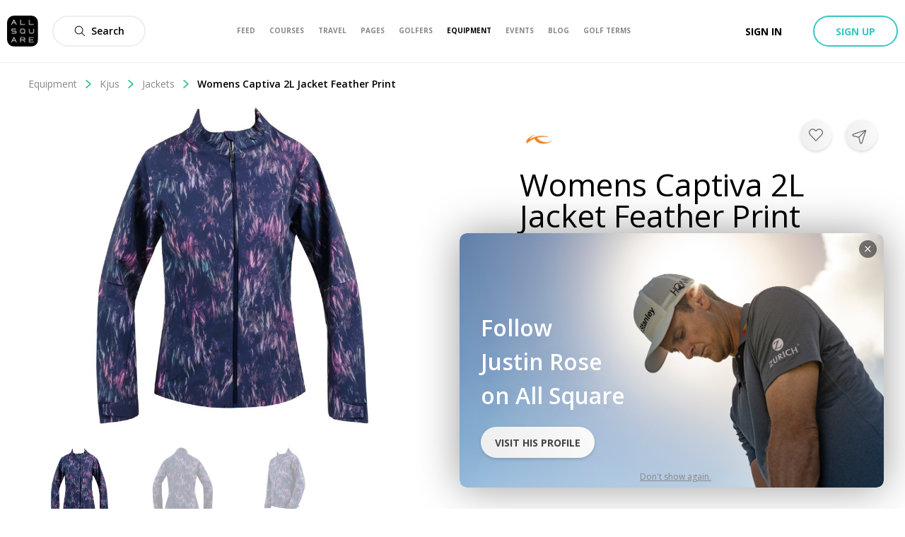

--- FILE ---
content_type: text/html; charset=utf-8
request_url: https://www.allsquaregolf.com/golf-equipment/kjus/jackets/kjus-womens-captiva-2l-jacket-feather-print
body_size: 21795
content:
<!DOCTYPE html><html lang="en"><head><meta charSet="utf-8"/><meta name="viewport" content="width=device-width, initial-scale=1, minimum-scale=1, maximum-scale=1, user-scalable=no"/><title>Womens Captiva 2L Jacket Feather Print | Jacket | Kjus | All Square Golf</title><meta name="description" content="Find out more about the Womens Captiva 2L Jacket Feather Print Jacket from Kjus. Curated photos, videos and reviews to help you choose the best golf equipment."/><meta name="title" content="Womens Captiva 2L Jacket Feather Print | Jacket | Kjus | All Square Golf"/><link rel="canonical" href="https://www.allsquaregolf.com/golf-equipment/kjus/jackets/kjus-womens-captiva-2l-jacket-feather-print"/><meta property="og:title" content="Womens Captiva 2L Jacket Feather Print | Jacket | Kjus | All Square Golf"/><meta property="og:description" content="Find out more about the Womens Captiva 2L Jacket Feather Print Jacket from Kjus. Curated photos, videos and reviews to help you choose the best golf equipment."/><meta property="og:url" content="https://www.allsquaregolf.com/golf-equipment/kjus/jackets/kjus-womens-captiva-2l-jacket-feather-print"/><meta property="og:image" content="https://cdn.allsquaregolf.com/pictures/pictures/000/203/873/large/picture_product_kjus-womens-captiva-2l-jacket-feather-print.jpg"/><meta property="og:image:width" content="320"/><meta property="og:image:height" content="320"/><meta property="og:image:url" content="https://cdn.allsquaregolf.com/pictures/pictures/000/203/873/large/picture_product_kjus-womens-captiva-2l-jacket-feather-print.jpg"/><meta property="og:type" content="place"/><meta property="pg:site_name" content="allsquaregolf.com"/><meta property="fb:app_id" content="233694973475124"/><meta name="next-head-count" content="16"/><meta http-equiv="X-UA-Compatible" content="IE=edge"/><link rel="apple-touch-icon" sizes="57x57" href="/static/assets/favicon/apple-icon-57x57.png"/><link rel="apple-touch-icon" sizes="60x60" href="/static/assets/favicon/apple-icon-60x60.png"/><link rel="apple-touch-icon" sizes="72x72" href="/static/assets/favicon/apple-icon-72x72.png"/><link rel="apple-touch-icon" sizes="76x76" href="/static/assets/favicon/apple-icon-76x76.png"/><link rel="apple-touch-icon" sizes="114x114" href="/static/assets/favicon/apple-icon-114x114.png"/><link rel="apple-touch-icon" sizes="120x120" href="/static/assets/favicon/apple-icon-120x120.png"/><link rel="apple-touch-icon" sizes="144x144" href="/static/assets/favicon/apple-icon-144x144.png"/><link rel="apple-touch-icon" sizes="152x152" href="/static/assets/favicon/apple-icon-152x152.png"/><link rel="apple-touch-icon" sizes="180x180" href="/static/assets/favicon/apple-icon-180x180.png"/><link rel="icon" type="image/png" sizes="16x16" href="/static/assets/favicon/favicon-16x16.png"/><link rel="icon" type="image/png" sizes="32x32" href="/static/assets/favicon/favicon-32x32.png"/><link rel="icon" type="image/png" sizes="96x96" href="/static/assets/favicon/favicon-96x96.png"/><link rel="icon" type="image/png" sizes="192x192" href="/static/assets/favicon/android-icon-192x192.png"/><meta name="msapplication-TileColor" content="#ffffff"/><meta name="msapplication-TileImage" content="/static/assets/favicon/ms-icon-144x144.png"/><meta name="theme-color" content="#ffffff"/><link rel="manifest" href="/static/manifest.json"/><meta name="apple-itunes-app" content="app-id=793801635"/><meta name="yandex-verification" content="74afcef8a3a464ef"/><link rel="shortcut icon" type="image/png" href="/static/favicon.png"/><meta name="p:domain_verify" content="0a5a8529c1bf7c99ab3d4c383ea1420a"/><meta name="msvalidate.01" content="C3AD9C69B4405ECE813F7DFCFB806325"/><link rel="preconnect" href="https://fonts.gstatic.com" crossorigin /><link rel="preload" href="/_next/static/css/f4bf526426696635.css" as="style"/><link rel="stylesheet" href="/_next/static/css/f4bf526426696635.css" data-n-g=""/><link rel="preload" href="/_next/static/css/48dfe070bbcb0e36.css" as="style"/><link rel="stylesheet" href="/_next/static/css/48dfe070bbcb0e36.css" data-n-p=""/><link rel="preload" href="/_next/static/css/6577722fe2794e3b.css" as="style"/><link rel="stylesheet" href="/_next/static/css/6577722fe2794e3b.css" data-n-p=""/><noscript data-n-css=""></noscript><script defer="" nomodule="" src="/_next/static/chunks/polyfills-5cd94c89d3acac5f.js"></script><script src="/_next/static/chunks/webpack-4179c327df9e18de.js" defer=""></script><script src="/_next/static/chunks/framework-4a9e9d5071d676b1.js" defer=""></script><script src="/_next/static/chunks/main-339de6c6280cb5e5.js" defer=""></script><script src="/_next/static/chunks/pages/_app-72adc84710a0b39f.js" defer=""></script><script src="/_next/static/chunks/29107295-4a69275373f23f88.js" defer=""></script><script src="/_next/static/chunks/1810-02edc5988a9c98cf.js" defer=""></script><script src="/_next/static/chunks/3553-a39fa7c30e3fc271.js" defer=""></script><script src="/_next/static/chunks/1458-c5b40d7fe6ef0b0a.js" defer=""></script><script src="/_next/static/chunks/1367-db61bfe35cc3d9ab.js" defer=""></script><script src="/_next/static/chunks/8023-a052525512f1aa53.js" defer=""></script><script src="/_next/static/chunks/8494-112acd0ac56ee2f9.js" defer=""></script><script src="/_next/static/chunks/3463-194782fe65baa32a.js" defer=""></script><script src="/_next/static/chunks/1742-35e3fec5846265ed.js" defer=""></script><script src="/_next/static/chunks/pages/golf-equipment/%5Bcategory%5D/%5Bsubcategory%5D/%5Bslug%5D-72b5d638097f46d0.js" defer=""></script><script src="/_next/static/zsCZ7-GyDfTBokZuIUt59/_buildManifest.js" defer=""></script><script src="/_next/static/zsCZ7-GyDfTBokZuIUt59/_ssgManifest.js" defer=""></script><script src="/_next/static/zsCZ7-GyDfTBokZuIUt59/_middlewareManifest.js" defer=""></script><style data-href="https://fonts.googleapis.com/css?family=Open+Sans:300,400,600,700,800&display=swap">@font-face{font-family:'Open Sans';font-style:normal;font-weight:300;font-stretch:normal;font-display:swap;src:url(https://fonts.gstatic.com/l/font?kit=memSYaGs126MiZpBA-UvWbX2vVnXBbObj2OVZyOOSr4dVJWUgsiH0B4gaVQ&skey=62c1cbfccc78b4b2&v=v44) format('woff')}@font-face{font-family:'Open Sans';font-style:normal;font-weight:400;font-stretch:normal;font-display:swap;src:url(https://fonts.gstatic.com/l/font?kit=memSYaGs126MiZpBA-UvWbX2vVnXBbObj2OVZyOOSr4dVJWUgsjZ0B4gaVQ&skey=62c1cbfccc78b4b2&v=v44) format('woff')}@font-face{font-family:'Open Sans';font-style:normal;font-weight:600;font-stretch:normal;font-display:swap;src:url(https://fonts.gstatic.com/l/font?kit=memSYaGs126MiZpBA-UvWbX2vVnXBbObj2OVZyOOSr4dVJWUgsgH1x4gaVQ&skey=62c1cbfccc78b4b2&v=v44) format('woff')}@font-face{font-family:'Open Sans';font-style:normal;font-weight:700;font-stretch:normal;font-display:swap;src:url(https://fonts.gstatic.com/l/font?kit=memSYaGs126MiZpBA-UvWbX2vVnXBbObj2OVZyOOSr4dVJWUgsg-1x4gaVQ&skey=62c1cbfccc78b4b2&v=v44) format('woff')}@font-face{font-family:'Open Sans';font-style:normal;font-weight:800;font-stretch:normal;font-display:swap;src:url(https://fonts.gstatic.com/l/font?kit=memSYaGs126MiZpBA-UvWbX2vVnXBbObj2OVZyOOSr4dVJWUgshZ1x4gaVQ&skey=62c1cbfccc78b4b2&v=v44) format('woff')}@font-face{font-family:'Open Sans';font-style:normal;font-weight:300;font-stretch:100%;font-display:swap;src:url(https://fonts.gstatic.com/s/opensans/v44/memvYaGs126MiZpBA-UvWbX2vVnXBbObj2OVTSKmu0SC55K5gw.woff2) format('woff2');unicode-range:U+0460-052F,U+1C80-1C8A,U+20B4,U+2DE0-2DFF,U+A640-A69F,U+FE2E-FE2F}@font-face{font-family:'Open Sans';font-style:normal;font-weight:300;font-stretch:100%;font-display:swap;src:url(https://fonts.gstatic.com/s/opensans/v44/memvYaGs126MiZpBA-UvWbX2vVnXBbObj2OVTSumu0SC55K5gw.woff2) format('woff2');unicode-range:U+0301,U+0400-045F,U+0490-0491,U+04B0-04B1,U+2116}@font-face{font-family:'Open Sans';font-style:normal;font-weight:300;font-stretch:100%;font-display:swap;src:url(https://fonts.gstatic.com/s/opensans/v44/memvYaGs126MiZpBA-UvWbX2vVnXBbObj2OVTSOmu0SC55K5gw.woff2) format('woff2');unicode-range:U+1F00-1FFF}@font-face{font-family:'Open Sans';font-style:normal;font-weight:300;font-stretch:100%;font-display:swap;src:url(https://fonts.gstatic.com/s/opensans/v44/memvYaGs126MiZpBA-UvWbX2vVnXBbObj2OVTSymu0SC55K5gw.woff2) format('woff2');unicode-range:U+0370-0377,U+037A-037F,U+0384-038A,U+038C,U+038E-03A1,U+03A3-03FF}@font-face{font-family:'Open Sans';font-style:normal;font-weight:300;font-stretch:100%;font-display:swap;src:url(https://fonts.gstatic.com/s/opensans/v44/memvYaGs126MiZpBA-UvWbX2vVnXBbObj2OVTS2mu0SC55K5gw.woff2) format('woff2');unicode-range:U+0307-0308,U+0590-05FF,U+200C-2010,U+20AA,U+25CC,U+FB1D-FB4F}@font-face{font-family:'Open Sans';font-style:normal;font-weight:300;font-stretch:100%;font-display:swap;src:url(https://fonts.gstatic.com/s/opensans/v44/memvYaGs126MiZpBA-UvWbX2vVnXBbObj2OVTVOmu0SC55K5gw.woff2) format('woff2');unicode-range:U+0302-0303,U+0305,U+0307-0308,U+0310,U+0312,U+0315,U+031A,U+0326-0327,U+032C,U+032F-0330,U+0332-0333,U+0338,U+033A,U+0346,U+034D,U+0391-03A1,U+03A3-03A9,U+03B1-03C9,U+03D1,U+03D5-03D6,U+03F0-03F1,U+03F4-03F5,U+2016-2017,U+2034-2038,U+203C,U+2040,U+2043,U+2047,U+2050,U+2057,U+205F,U+2070-2071,U+2074-208E,U+2090-209C,U+20D0-20DC,U+20E1,U+20E5-20EF,U+2100-2112,U+2114-2115,U+2117-2121,U+2123-214F,U+2190,U+2192,U+2194-21AE,U+21B0-21E5,U+21F1-21F2,U+21F4-2211,U+2213-2214,U+2216-22FF,U+2308-230B,U+2310,U+2319,U+231C-2321,U+2336-237A,U+237C,U+2395,U+239B-23B7,U+23D0,U+23DC-23E1,U+2474-2475,U+25AF,U+25B3,U+25B7,U+25BD,U+25C1,U+25CA,U+25CC,U+25FB,U+266D-266F,U+27C0-27FF,U+2900-2AFF,U+2B0E-2B11,U+2B30-2B4C,U+2BFE,U+3030,U+FF5B,U+FF5D,U+1D400-1D7FF,U+1EE00-1EEFF}@font-face{font-family:'Open Sans';font-style:normal;font-weight:300;font-stretch:100%;font-display:swap;src:url(https://fonts.gstatic.com/s/opensans/v44/memvYaGs126MiZpBA-UvWbX2vVnXBbObj2OVTUGmu0SC55K5gw.woff2) format('woff2');unicode-range:U+0001-000C,U+000E-001F,U+007F-009F,U+20DD-20E0,U+20E2-20E4,U+2150-218F,U+2190,U+2192,U+2194-2199,U+21AF,U+21E6-21F0,U+21F3,U+2218-2219,U+2299,U+22C4-22C6,U+2300-243F,U+2440-244A,U+2460-24FF,U+25A0-27BF,U+2800-28FF,U+2921-2922,U+2981,U+29BF,U+29EB,U+2B00-2BFF,U+4DC0-4DFF,U+FFF9-FFFB,U+10140-1018E,U+10190-1019C,U+101A0,U+101D0-101FD,U+102E0-102FB,U+10E60-10E7E,U+1D2C0-1D2D3,U+1D2E0-1D37F,U+1F000-1F0FF,U+1F100-1F1AD,U+1F1E6-1F1FF,U+1F30D-1F30F,U+1F315,U+1F31C,U+1F31E,U+1F320-1F32C,U+1F336,U+1F378,U+1F37D,U+1F382,U+1F393-1F39F,U+1F3A7-1F3A8,U+1F3AC-1F3AF,U+1F3C2,U+1F3C4-1F3C6,U+1F3CA-1F3CE,U+1F3D4-1F3E0,U+1F3ED,U+1F3F1-1F3F3,U+1F3F5-1F3F7,U+1F408,U+1F415,U+1F41F,U+1F426,U+1F43F,U+1F441-1F442,U+1F444,U+1F446-1F449,U+1F44C-1F44E,U+1F453,U+1F46A,U+1F47D,U+1F4A3,U+1F4B0,U+1F4B3,U+1F4B9,U+1F4BB,U+1F4BF,U+1F4C8-1F4CB,U+1F4D6,U+1F4DA,U+1F4DF,U+1F4E3-1F4E6,U+1F4EA-1F4ED,U+1F4F7,U+1F4F9-1F4FB,U+1F4FD-1F4FE,U+1F503,U+1F507-1F50B,U+1F50D,U+1F512-1F513,U+1F53E-1F54A,U+1F54F-1F5FA,U+1F610,U+1F650-1F67F,U+1F687,U+1F68D,U+1F691,U+1F694,U+1F698,U+1F6AD,U+1F6B2,U+1F6B9-1F6BA,U+1F6BC,U+1F6C6-1F6CF,U+1F6D3-1F6D7,U+1F6E0-1F6EA,U+1F6F0-1F6F3,U+1F6F7-1F6FC,U+1F700-1F7FF,U+1F800-1F80B,U+1F810-1F847,U+1F850-1F859,U+1F860-1F887,U+1F890-1F8AD,U+1F8B0-1F8BB,U+1F8C0-1F8C1,U+1F900-1F90B,U+1F93B,U+1F946,U+1F984,U+1F996,U+1F9E9,U+1FA00-1FA6F,U+1FA70-1FA7C,U+1FA80-1FA89,U+1FA8F-1FAC6,U+1FACE-1FADC,U+1FADF-1FAE9,U+1FAF0-1FAF8,U+1FB00-1FBFF}@font-face{font-family:'Open Sans';font-style:normal;font-weight:300;font-stretch:100%;font-display:swap;src:url(https://fonts.gstatic.com/s/opensans/v44/memvYaGs126MiZpBA-UvWbX2vVnXBbObj2OVTSCmu0SC55K5gw.woff2) format('woff2');unicode-range:U+0102-0103,U+0110-0111,U+0128-0129,U+0168-0169,U+01A0-01A1,U+01AF-01B0,U+0300-0301,U+0303-0304,U+0308-0309,U+0323,U+0329,U+1EA0-1EF9,U+20AB}@font-face{font-family:'Open Sans';font-style:normal;font-weight:300;font-stretch:100%;font-display:swap;src:url(https://fonts.gstatic.com/s/opensans/v44/memvYaGs126MiZpBA-UvWbX2vVnXBbObj2OVTSGmu0SC55K5gw.woff2) format('woff2');unicode-range:U+0100-02BA,U+02BD-02C5,U+02C7-02CC,U+02CE-02D7,U+02DD-02FF,U+0304,U+0308,U+0329,U+1D00-1DBF,U+1E00-1E9F,U+1EF2-1EFF,U+2020,U+20A0-20AB,U+20AD-20C0,U+2113,U+2C60-2C7F,U+A720-A7FF}@font-face{font-family:'Open Sans';font-style:normal;font-weight:300;font-stretch:100%;font-display:swap;src:url(https://fonts.gstatic.com/s/opensans/v44/memvYaGs126MiZpBA-UvWbX2vVnXBbObj2OVTS-mu0SC55I.woff2) format('woff2');unicode-range:U+0000-00FF,U+0131,U+0152-0153,U+02BB-02BC,U+02C6,U+02DA,U+02DC,U+0304,U+0308,U+0329,U+2000-206F,U+20AC,U+2122,U+2191,U+2193,U+2212,U+2215,U+FEFF,U+FFFD}@font-face{font-family:'Open Sans';font-style:normal;font-weight:400;font-stretch:100%;font-display:swap;src:url(https://fonts.gstatic.com/s/opensans/v44/memvYaGs126MiZpBA-UvWbX2vVnXBbObj2OVTSKmu0SC55K5gw.woff2) format('woff2');unicode-range:U+0460-052F,U+1C80-1C8A,U+20B4,U+2DE0-2DFF,U+A640-A69F,U+FE2E-FE2F}@font-face{font-family:'Open Sans';font-style:normal;font-weight:400;font-stretch:100%;font-display:swap;src:url(https://fonts.gstatic.com/s/opensans/v44/memvYaGs126MiZpBA-UvWbX2vVnXBbObj2OVTSumu0SC55K5gw.woff2) format('woff2');unicode-range:U+0301,U+0400-045F,U+0490-0491,U+04B0-04B1,U+2116}@font-face{font-family:'Open Sans';font-style:normal;font-weight:400;font-stretch:100%;font-display:swap;src:url(https://fonts.gstatic.com/s/opensans/v44/memvYaGs126MiZpBA-UvWbX2vVnXBbObj2OVTSOmu0SC55K5gw.woff2) format('woff2');unicode-range:U+1F00-1FFF}@font-face{font-family:'Open Sans';font-style:normal;font-weight:400;font-stretch:100%;font-display:swap;src:url(https://fonts.gstatic.com/s/opensans/v44/memvYaGs126MiZpBA-UvWbX2vVnXBbObj2OVTSymu0SC55K5gw.woff2) format('woff2');unicode-range:U+0370-0377,U+037A-037F,U+0384-038A,U+038C,U+038E-03A1,U+03A3-03FF}@font-face{font-family:'Open Sans';font-style:normal;font-weight:400;font-stretch:100%;font-display:swap;src:url(https://fonts.gstatic.com/s/opensans/v44/memvYaGs126MiZpBA-UvWbX2vVnXBbObj2OVTS2mu0SC55K5gw.woff2) format('woff2');unicode-range:U+0307-0308,U+0590-05FF,U+200C-2010,U+20AA,U+25CC,U+FB1D-FB4F}@font-face{font-family:'Open Sans';font-style:normal;font-weight:400;font-stretch:100%;font-display:swap;src:url(https://fonts.gstatic.com/s/opensans/v44/memvYaGs126MiZpBA-UvWbX2vVnXBbObj2OVTVOmu0SC55K5gw.woff2) format('woff2');unicode-range:U+0302-0303,U+0305,U+0307-0308,U+0310,U+0312,U+0315,U+031A,U+0326-0327,U+032C,U+032F-0330,U+0332-0333,U+0338,U+033A,U+0346,U+034D,U+0391-03A1,U+03A3-03A9,U+03B1-03C9,U+03D1,U+03D5-03D6,U+03F0-03F1,U+03F4-03F5,U+2016-2017,U+2034-2038,U+203C,U+2040,U+2043,U+2047,U+2050,U+2057,U+205F,U+2070-2071,U+2074-208E,U+2090-209C,U+20D0-20DC,U+20E1,U+20E5-20EF,U+2100-2112,U+2114-2115,U+2117-2121,U+2123-214F,U+2190,U+2192,U+2194-21AE,U+21B0-21E5,U+21F1-21F2,U+21F4-2211,U+2213-2214,U+2216-22FF,U+2308-230B,U+2310,U+2319,U+231C-2321,U+2336-237A,U+237C,U+2395,U+239B-23B7,U+23D0,U+23DC-23E1,U+2474-2475,U+25AF,U+25B3,U+25B7,U+25BD,U+25C1,U+25CA,U+25CC,U+25FB,U+266D-266F,U+27C0-27FF,U+2900-2AFF,U+2B0E-2B11,U+2B30-2B4C,U+2BFE,U+3030,U+FF5B,U+FF5D,U+1D400-1D7FF,U+1EE00-1EEFF}@font-face{font-family:'Open Sans';font-style:normal;font-weight:400;font-stretch:100%;font-display:swap;src:url(https://fonts.gstatic.com/s/opensans/v44/memvYaGs126MiZpBA-UvWbX2vVnXBbObj2OVTUGmu0SC55K5gw.woff2) format('woff2');unicode-range:U+0001-000C,U+000E-001F,U+007F-009F,U+20DD-20E0,U+20E2-20E4,U+2150-218F,U+2190,U+2192,U+2194-2199,U+21AF,U+21E6-21F0,U+21F3,U+2218-2219,U+2299,U+22C4-22C6,U+2300-243F,U+2440-244A,U+2460-24FF,U+25A0-27BF,U+2800-28FF,U+2921-2922,U+2981,U+29BF,U+29EB,U+2B00-2BFF,U+4DC0-4DFF,U+FFF9-FFFB,U+10140-1018E,U+10190-1019C,U+101A0,U+101D0-101FD,U+102E0-102FB,U+10E60-10E7E,U+1D2C0-1D2D3,U+1D2E0-1D37F,U+1F000-1F0FF,U+1F100-1F1AD,U+1F1E6-1F1FF,U+1F30D-1F30F,U+1F315,U+1F31C,U+1F31E,U+1F320-1F32C,U+1F336,U+1F378,U+1F37D,U+1F382,U+1F393-1F39F,U+1F3A7-1F3A8,U+1F3AC-1F3AF,U+1F3C2,U+1F3C4-1F3C6,U+1F3CA-1F3CE,U+1F3D4-1F3E0,U+1F3ED,U+1F3F1-1F3F3,U+1F3F5-1F3F7,U+1F408,U+1F415,U+1F41F,U+1F426,U+1F43F,U+1F441-1F442,U+1F444,U+1F446-1F449,U+1F44C-1F44E,U+1F453,U+1F46A,U+1F47D,U+1F4A3,U+1F4B0,U+1F4B3,U+1F4B9,U+1F4BB,U+1F4BF,U+1F4C8-1F4CB,U+1F4D6,U+1F4DA,U+1F4DF,U+1F4E3-1F4E6,U+1F4EA-1F4ED,U+1F4F7,U+1F4F9-1F4FB,U+1F4FD-1F4FE,U+1F503,U+1F507-1F50B,U+1F50D,U+1F512-1F513,U+1F53E-1F54A,U+1F54F-1F5FA,U+1F610,U+1F650-1F67F,U+1F687,U+1F68D,U+1F691,U+1F694,U+1F698,U+1F6AD,U+1F6B2,U+1F6B9-1F6BA,U+1F6BC,U+1F6C6-1F6CF,U+1F6D3-1F6D7,U+1F6E0-1F6EA,U+1F6F0-1F6F3,U+1F6F7-1F6FC,U+1F700-1F7FF,U+1F800-1F80B,U+1F810-1F847,U+1F850-1F859,U+1F860-1F887,U+1F890-1F8AD,U+1F8B0-1F8BB,U+1F8C0-1F8C1,U+1F900-1F90B,U+1F93B,U+1F946,U+1F984,U+1F996,U+1F9E9,U+1FA00-1FA6F,U+1FA70-1FA7C,U+1FA80-1FA89,U+1FA8F-1FAC6,U+1FACE-1FADC,U+1FADF-1FAE9,U+1FAF0-1FAF8,U+1FB00-1FBFF}@font-face{font-family:'Open Sans';font-style:normal;font-weight:400;font-stretch:100%;font-display:swap;src:url(https://fonts.gstatic.com/s/opensans/v44/memvYaGs126MiZpBA-UvWbX2vVnXBbObj2OVTSCmu0SC55K5gw.woff2) format('woff2');unicode-range:U+0102-0103,U+0110-0111,U+0128-0129,U+0168-0169,U+01A0-01A1,U+01AF-01B0,U+0300-0301,U+0303-0304,U+0308-0309,U+0323,U+0329,U+1EA0-1EF9,U+20AB}@font-face{font-family:'Open Sans';font-style:normal;font-weight:400;font-stretch:100%;font-display:swap;src:url(https://fonts.gstatic.com/s/opensans/v44/memvYaGs126MiZpBA-UvWbX2vVnXBbObj2OVTSGmu0SC55K5gw.woff2) format('woff2');unicode-range:U+0100-02BA,U+02BD-02C5,U+02C7-02CC,U+02CE-02D7,U+02DD-02FF,U+0304,U+0308,U+0329,U+1D00-1DBF,U+1E00-1E9F,U+1EF2-1EFF,U+2020,U+20A0-20AB,U+20AD-20C0,U+2113,U+2C60-2C7F,U+A720-A7FF}@font-face{font-family:'Open Sans';font-style:normal;font-weight:400;font-stretch:100%;font-display:swap;src:url(https://fonts.gstatic.com/s/opensans/v44/memvYaGs126MiZpBA-UvWbX2vVnXBbObj2OVTS-mu0SC55I.woff2) format('woff2');unicode-range:U+0000-00FF,U+0131,U+0152-0153,U+02BB-02BC,U+02C6,U+02DA,U+02DC,U+0304,U+0308,U+0329,U+2000-206F,U+20AC,U+2122,U+2191,U+2193,U+2212,U+2215,U+FEFF,U+FFFD}@font-face{font-family:'Open Sans';font-style:normal;font-weight:600;font-stretch:100%;font-display:swap;src:url(https://fonts.gstatic.com/s/opensans/v44/memvYaGs126MiZpBA-UvWbX2vVnXBbObj2OVTSKmu0SC55K5gw.woff2) format('woff2');unicode-range:U+0460-052F,U+1C80-1C8A,U+20B4,U+2DE0-2DFF,U+A640-A69F,U+FE2E-FE2F}@font-face{font-family:'Open Sans';font-style:normal;font-weight:600;font-stretch:100%;font-display:swap;src:url(https://fonts.gstatic.com/s/opensans/v44/memvYaGs126MiZpBA-UvWbX2vVnXBbObj2OVTSumu0SC55K5gw.woff2) format('woff2');unicode-range:U+0301,U+0400-045F,U+0490-0491,U+04B0-04B1,U+2116}@font-face{font-family:'Open Sans';font-style:normal;font-weight:600;font-stretch:100%;font-display:swap;src:url(https://fonts.gstatic.com/s/opensans/v44/memvYaGs126MiZpBA-UvWbX2vVnXBbObj2OVTSOmu0SC55K5gw.woff2) format('woff2');unicode-range:U+1F00-1FFF}@font-face{font-family:'Open Sans';font-style:normal;font-weight:600;font-stretch:100%;font-display:swap;src:url(https://fonts.gstatic.com/s/opensans/v44/memvYaGs126MiZpBA-UvWbX2vVnXBbObj2OVTSymu0SC55K5gw.woff2) format('woff2');unicode-range:U+0370-0377,U+037A-037F,U+0384-038A,U+038C,U+038E-03A1,U+03A3-03FF}@font-face{font-family:'Open Sans';font-style:normal;font-weight:600;font-stretch:100%;font-display:swap;src:url(https://fonts.gstatic.com/s/opensans/v44/memvYaGs126MiZpBA-UvWbX2vVnXBbObj2OVTS2mu0SC55K5gw.woff2) format('woff2');unicode-range:U+0307-0308,U+0590-05FF,U+200C-2010,U+20AA,U+25CC,U+FB1D-FB4F}@font-face{font-family:'Open Sans';font-style:normal;font-weight:600;font-stretch:100%;font-display:swap;src:url(https://fonts.gstatic.com/s/opensans/v44/memvYaGs126MiZpBA-UvWbX2vVnXBbObj2OVTVOmu0SC55K5gw.woff2) format('woff2');unicode-range:U+0302-0303,U+0305,U+0307-0308,U+0310,U+0312,U+0315,U+031A,U+0326-0327,U+032C,U+032F-0330,U+0332-0333,U+0338,U+033A,U+0346,U+034D,U+0391-03A1,U+03A3-03A9,U+03B1-03C9,U+03D1,U+03D5-03D6,U+03F0-03F1,U+03F4-03F5,U+2016-2017,U+2034-2038,U+203C,U+2040,U+2043,U+2047,U+2050,U+2057,U+205F,U+2070-2071,U+2074-208E,U+2090-209C,U+20D0-20DC,U+20E1,U+20E5-20EF,U+2100-2112,U+2114-2115,U+2117-2121,U+2123-214F,U+2190,U+2192,U+2194-21AE,U+21B0-21E5,U+21F1-21F2,U+21F4-2211,U+2213-2214,U+2216-22FF,U+2308-230B,U+2310,U+2319,U+231C-2321,U+2336-237A,U+237C,U+2395,U+239B-23B7,U+23D0,U+23DC-23E1,U+2474-2475,U+25AF,U+25B3,U+25B7,U+25BD,U+25C1,U+25CA,U+25CC,U+25FB,U+266D-266F,U+27C0-27FF,U+2900-2AFF,U+2B0E-2B11,U+2B30-2B4C,U+2BFE,U+3030,U+FF5B,U+FF5D,U+1D400-1D7FF,U+1EE00-1EEFF}@font-face{font-family:'Open Sans';font-style:normal;font-weight:600;font-stretch:100%;font-display:swap;src:url(https://fonts.gstatic.com/s/opensans/v44/memvYaGs126MiZpBA-UvWbX2vVnXBbObj2OVTUGmu0SC55K5gw.woff2) format('woff2');unicode-range:U+0001-000C,U+000E-001F,U+007F-009F,U+20DD-20E0,U+20E2-20E4,U+2150-218F,U+2190,U+2192,U+2194-2199,U+21AF,U+21E6-21F0,U+21F3,U+2218-2219,U+2299,U+22C4-22C6,U+2300-243F,U+2440-244A,U+2460-24FF,U+25A0-27BF,U+2800-28FF,U+2921-2922,U+2981,U+29BF,U+29EB,U+2B00-2BFF,U+4DC0-4DFF,U+FFF9-FFFB,U+10140-1018E,U+10190-1019C,U+101A0,U+101D0-101FD,U+102E0-102FB,U+10E60-10E7E,U+1D2C0-1D2D3,U+1D2E0-1D37F,U+1F000-1F0FF,U+1F100-1F1AD,U+1F1E6-1F1FF,U+1F30D-1F30F,U+1F315,U+1F31C,U+1F31E,U+1F320-1F32C,U+1F336,U+1F378,U+1F37D,U+1F382,U+1F393-1F39F,U+1F3A7-1F3A8,U+1F3AC-1F3AF,U+1F3C2,U+1F3C4-1F3C6,U+1F3CA-1F3CE,U+1F3D4-1F3E0,U+1F3ED,U+1F3F1-1F3F3,U+1F3F5-1F3F7,U+1F408,U+1F415,U+1F41F,U+1F426,U+1F43F,U+1F441-1F442,U+1F444,U+1F446-1F449,U+1F44C-1F44E,U+1F453,U+1F46A,U+1F47D,U+1F4A3,U+1F4B0,U+1F4B3,U+1F4B9,U+1F4BB,U+1F4BF,U+1F4C8-1F4CB,U+1F4D6,U+1F4DA,U+1F4DF,U+1F4E3-1F4E6,U+1F4EA-1F4ED,U+1F4F7,U+1F4F9-1F4FB,U+1F4FD-1F4FE,U+1F503,U+1F507-1F50B,U+1F50D,U+1F512-1F513,U+1F53E-1F54A,U+1F54F-1F5FA,U+1F610,U+1F650-1F67F,U+1F687,U+1F68D,U+1F691,U+1F694,U+1F698,U+1F6AD,U+1F6B2,U+1F6B9-1F6BA,U+1F6BC,U+1F6C6-1F6CF,U+1F6D3-1F6D7,U+1F6E0-1F6EA,U+1F6F0-1F6F3,U+1F6F7-1F6FC,U+1F700-1F7FF,U+1F800-1F80B,U+1F810-1F847,U+1F850-1F859,U+1F860-1F887,U+1F890-1F8AD,U+1F8B0-1F8BB,U+1F8C0-1F8C1,U+1F900-1F90B,U+1F93B,U+1F946,U+1F984,U+1F996,U+1F9E9,U+1FA00-1FA6F,U+1FA70-1FA7C,U+1FA80-1FA89,U+1FA8F-1FAC6,U+1FACE-1FADC,U+1FADF-1FAE9,U+1FAF0-1FAF8,U+1FB00-1FBFF}@font-face{font-family:'Open Sans';font-style:normal;font-weight:600;font-stretch:100%;font-display:swap;src:url(https://fonts.gstatic.com/s/opensans/v44/memvYaGs126MiZpBA-UvWbX2vVnXBbObj2OVTSCmu0SC55K5gw.woff2) format('woff2');unicode-range:U+0102-0103,U+0110-0111,U+0128-0129,U+0168-0169,U+01A0-01A1,U+01AF-01B0,U+0300-0301,U+0303-0304,U+0308-0309,U+0323,U+0329,U+1EA0-1EF9,U+20AB}@font-face{font-family:'Open Sans';font-style:normal;font-weight:600;font-stretch:100%;font-display:swap;src:url(https://fonts.gstatic.com/s/opensans/v44/memvYaGs126MiZpBA-UvWbX2vVnXBbObj2OVTSGmu0SC55K5gw.woff2) format('woff2');unicode-range:U+0100-02BA,U+02BD-02C5,U+02C7-02CC,U+02CE-02D7,U+02DD-02FF,U+0304,U+0308,U+0329,U+1D00-1DBF,U+1E00-1E9F,U+1EF2-1EFF,U+2020,U+20A0-20AB,U+20AD-20C0,U+2113,U+2C60-2C7F,U+A720-A7FF}@font-face{font-family:'Open Sans';font-style:normal;font-weight:600;font-stretch:100%;font-display:swap;src:url(https://fonts.gstatic.com/s/opensans/v44/memvYaGs126MiZpBA-UvWbX2vVnXBbObj2OVTS-mu0SC55I.woff2) format('woff2');unicode-range:U+0000-00FF,U+0131,U+0152-0153,U+02BB-02BC,U+02C6,U+02DA,U+02DC,U+0304,U+0308,U+0329,U+2000-206F,U+20AC,U+2122,U+2191,U+2193,U+2212,U+2215,U+FEFF,U+FFFD}@font-face{font-family:'Open Sans';font-style:normal;font-weight:700;font-stretch:100%;font-display:swap;src:url(https://fonts.gstatic.com/s/opensans/v44/memvYaGs126MiZpBA-UvWbX2vVnXBbObj2OVTSKmu0SC55K5gw.woff2) format('woff2');unicode-range:U+0460-052F,U+1C80-1C8A,U+20B4,U+2DE0-2DFF,U+A640-A69F,U+FE2E-FE2F}@font-face{font-family:'Open Sans';font-style:normal;font-weight:700;font-stretch:100%;font-display:swap;src:url(https://fonts.gstatic.com/s/opensans/v44/memvYaGs126MiZpBA-UvWbX2vVnXBbObj2OVTSumu0SC55K5gw.woff2) format('woff2');unicode-range:U+0301,U+0400-045F,U+0490-0491,U+04B0-04B1,U+2116}@font-face{font-family:'Open Sans';font-style:normal;font-weight:700;font-stretch:100%;font-display:swap;src:url(https://fonts.gstatic.com/s/opensans/v44/memvYaGs126MiZpBA-UvWbX2vVnXBbObj2OVTSOmu0SC55K5gw.woff2) format('woff2');unicode-range:U+1F00-1FFF}@font-face{font-family:'Open Sans';font-style:normal;font-weight:700;font-stretch:100%;font-display:swap;src:url(https://fonts.gstatic.com/s/opensans/v44/memvYaGs126MiZpBA-UvWbX2vVnXBbObj2OVTSymu0SC55K5gw.woff2) format('woff2');unicode-range:U+0370-0377,U+037A-037F,U+0384-038A,U+038C,U+038E-03A1,U+03A3-03FF}@font-face{font-family:'Open Sans';font-style:normal;font-weight:700;font-stretch:100%;font-display:swap;src:url(https://fonts.gstatic.com/s/opensans/v44/memvYaGs126MiZpBA-UvWbX2vVnXBbObj2OVTS2mu0SC55K5gw.woff2) format('woff2');unicode-range:U+0307-0308,U+0590-05FF,U+200C-2010,U+20AA,U+25CC,U+FB1D-FB4F}@font-face{font-family:'Open Sans';font-style:normal;font-weight:700;font-stretch:100%;font-display:swap;src:url(https://fonts.gstatic.com/s/opensans/v44/memvYaGs126MiZpBA-UvWbX2vVnXBbObj2OVTVOmu0SC55K5gw.woff2) format('woff2');unicode-range:U+0302-0303,U+0305,U+0307-0308,U+0310,U+0312,U+0315,U+031A,U+0326-0327,U+032C,U+032F-0330,U+0332-0333,U+0338,U+033A,U+0346,U+034D,U+0391-03A1,U+03A3-03A9,U+03B1-03C9,U+03D1,U+03D5-03D6,U+03F0-03F1,U+03F4-03F5,U+2016-2017,U+2034-2038,U+203C,U+2040,U+2043,U+2047,U+2050,U+2057,U+205F,U+2070-2071,U+2074-208E,U+2090-209C,U+20D0-20DC,U+20E1,U+20E5-20EF,U+2100-2112,U+2114-2115,U+2117-2121,U+2123-214F,U+2190,U+2192,U+2194-21AE,U+21B0-21E5,U+21F1-21F2,U+21F4-2211,U+2213-2214,U+2216-22FF,U+2308-230B,U+2310,U+2319,U+231C-2321,U+2336-237A,U+237C,U+2395,U+239B-23B7,U+23D0,U+23DC-23E1,U+2474-2475,U+25AF,U+25B3,U+25B7,U+25BD,U+25C1,U+25CA,U+25CC,U+25FB,U+266D-266F,U+27C0-27FF,U+2900-2AFF,U+2B0E-2B11,U+2B30-2B4C,U+2BFE,U+3030,U+FF5B,U+FF5D,U+1D400-1D7FF,U+1EE00-1EEFF}@font-face{font-family:'Open Sans';font-style:normal;font-weight:700;font-stretch:100%;font-display:swap;src:url(https://fonts.gstatic.com/s/opensans/v44/memvYaGs126MiZpBA-UvWbX2vVnXBbObj2OVTUGmu0SC55K5gw.woff2) format('woff2');unicode-range:U+0001-000C,U+000E-001F,U+007F-009F,U+20DD-20E0,U+20E2-20E4,U+2150-218F,U+2190,U+2192,U+2194-2199,U+21AF,U+21E6-21F0,U+21F3,U+2218-2219,U+2299,U+22C4-22C6,U+2300-243F,U+2440-244A,U+2460-24FF,U+25A0-27BF,U+2800-28FF,U+2921-2922,U+2981,U+29BF,U+29EB,U+2B00-2BFF,U+4DC0-4DFF,U+FFF9-FFFB,U+10140-1018E,U+10190-1019C,U+101A0,U+101D0-101FD,U+102E0-102FB,U+10E60-10E7E,U+1D2C0-1D2D3,U+1D2E0-1D37F,U+1F000-1F0FF,U+1F100-1F1AD,U+1F1E6-1F1FF,U+1F30D-1F30F,U+1F315,U+1F31C,U+1F31E,U+1F320-1F32C,U+1F336,U+1F378,U+1F37D,U+1F382,U+1F393-1F39F,U+1F3A7-1F3A8,U+1F3AC-1F3AF,U+1F3C2,U+1F3C4-1F3C6,U+1F3CA-1F3CE,U+1F3D4-1F3E0,U+1F3ED,U+1F3F1-1F3F3,U+1F3F5-1F3F7,U+1F408,U+1F415,U+1F41F,U+1F426,U+1F43F,U+1F441-1F442,U+1F444,U+1F446-1F449,U+1F44C-1F44E,U+1F453,U+1F46A,U+1F47D,U+1F4A3,U+1F4B0,U+1F4B3,U+1F4B9,U+1F4BB,U+1F4BF,U+1F4C8-1F4CB,U+1F4D6,U+1F4DA,U+1F4DF,U+1F4E3-1F4E6,U+1F4EA-1F4ED,U+1F4F7,U+1F4F9-1F4FB,U+1F4FD-1F4FE,U+1F503,U+1F507-1F50B,U+1F50D,U+1F512-1F513,U+1F53E-1F54A,U+1F54F-1F5FA,U+1F610,U+1F650-1F67F,U+1F687,U+1F68D,U+1F691,U+1F694,U+1F698,U+1F6AD,U+1F6B2,U+1F6B9-1F6BA,U+1F6BC,U+1F6C6-1F6CF,U+1F6D3-1F6D7,U+1F6E0-1F6EA,U+1F6F0-1F6F3,U+1F6F7-1F6FC,U+1F700-1F7FF,U+1F800-1F80B,U+1F810-1F847,U+1F850-1F859,U+1F860-1F887,U+1F890-1F8AD,U+1F8B0-1F8BB,U+1F8C0-1F8C1,U+1F900-1F90B,U+1F93B,U+1F946,U+1F984,U+1F996,U+1F9E9,U+1FA00-1FA6F,U+1FA70-1FA7C,U+1FA80-1FA89,U+1FA8F-1FAC6,U+1FACE-1FADC,U+1FADF-1FAE9,U+1FAF0-1FAF8,U+1FB00-1FBFF}@font-face{font-family:'Open Sans';font-style:normal;font-weight:700;font-stretch:100%;font-display:swap;src:url(https://fonts.gstatic.com/s/opensans/v44/memvYaGs126MiZpBA-UvWbX2vVnXBbObj2OVTSCmu0SC55K5gw.woff2) format('woff2');unicode-range:U+0102-0103,U+0110-0111,U+0128-0129,U+0168-0169,U+01A0-01A1,U+01AF-01B0,U+0300-0301,U+0303-0304,U+0308-0309,U+0323,U+0329,U+1EA0-1EF9,U+20AB}@font-face{font-family:'Open Sans';font-style:normal;font-weight:700;font-stretch:100%;font-display:swap;src:url(https://fonts.gstatic.com/s/opensans/v44/memvYaGs126MiZpBA-UvWbX2vVnXBbObj2OVTSGmu0SC55K5gw.woff2) format('woff2');unicode-range:U+0100-02BA,U+02BD-02C5,U+02C7-02CC,U+02CE-02D7,U+02DD-02FF,U+0304,U+0308,U+0329,U+1D00-1DBF,U+1E00-1E9F,U+1EF2-1EFF,U+2020,U+20A0-20AB,U+20AD-20C0,U+2113,U+2C60-2C7F,U+A720-A7FF}@font-face{font-family:'Open Sans';font-style:normal;font-weight:700;font-stretch:100%;font-display:swap;src:url(https://fonts.gstatic.com/s/opensans/v44/memvYaGs126MiZpBA-UvWbX2vVnXBbObj2OVTS-mu0SC55I.woff2) format('woff2');unicode-range:U+0000-00FF,U+0131,U+0152-0153,U+02BB-02BC,U+02C6,U+02DA,U+02DC,U+0304,U+0308,U+0329,U+2000-206F,U+20AC,U+2122,U+2191,U+2193,U+2212,U+2215,U+FEFF,U+FFFD}@font-face{font-family:'Open Sans';font-style:normal;font-weight:800;font-stretch:100%;font-display:swap;src:url(https://fonts.gstatic.com/s/opensans/v44/memvYaGs126MiZpBA-UvWbX2vVnXBbObj2OVTSKmu0SC55K5gw.woff2) format('woff2');unicode-range:U+0460-052F,U+1C80-1C8A,U+20B4,U+2DE0-2DFF,U+A640-A69F,U+FE2E-FE2F}@font-face{font-family:'Open Sans';font-style:normal;font-weight:800;font-stretch:100%;font-display:swap;src:url(https://fonts.gstatic.com/s/opensans/v44/memvYaGs126MiZpBA-UvWbX2vVnXBbObj2OVTSumu0SC55K5gw.woff2) format('woff2');unicode-range:U+0301,U+0400-045F,U+0490-0491,U+04B0-04B1,U+2116}@font-face{font-family:'Open Sans';font-style:normal;font-weight:800;font-stretch:100%;font-display:swap;src:url(https://fonts.gstatic.com/s/opensans/v44/memvYaGs126MiZpBA-UvWbX2vVnXBbObj2OVTSOmu0SC55K5gw.woff2) format('woff2');unicode-range:U+1F00-1FFF}@font-face{font-family:'Open Sans';font-style:normal;font-weight:800;font-stretch:100%;font-display:swap;src:url(https://fonts.gstatic.com/s/opensans/v44/memvYaGs126MiZpBA-UvWbX2vVnXBbObj2OVTSymu0SC55K5gw.woff2) format('woff2');unicode-range:U+0370-0377,U+037A-037F,U+0384-038A,U+038C,U+038E-03A1,U+03A3-03FF}@font-face{font-family:'Open Sans';font-style:normal;font-weight:800;font-stretch:100%;font-display:swap;src:url(https://fonts.gstatic.com/s/opensans/v44/memvYaGs126MiZpBA-UvWbX2vVnXBbObj2OVTS2mu0SC55K5gw.woff2) format('woff2');unicode-range:U+0307-0308,U+0590-05FF,U+200C-2010,U+20AA,U+25CC,U+FB1D-FB4F}@font-face{font-family:'Open Sans';font-style:normal;font-weight:800;font-stretch:100%;font-display:swap;src:url(https://fonts.gstatic.com/s/opensans/v44/memvYaGs126MiZpBA-UvWbX2vVnXBbObj2OVTVOmu0SC55K5gw.woff2) format('woff2');unicode-range:U+0302-0303,U+0305,U+0307-0308,U+0310,U+0312,U+0315,U+031A,U+0326-0327,U+032C,U+032F-0330,U+0332-0333,U+0338,U+033A,U+0346,U+034D,U+0391-03A1,U+03A3-03A9,U+03B1-03C9,U+03D1,U+03D5-03D6,U+03F0-03F1,U+03F4-03F5,U+2016-2017,U+2034-2038,U+203C,U+2040,U+2043,U+2047,U+2050,U+2057,U+205F,U+2070-2071,U+2074-208E,U+2090-209C,U+20D0-20DC,U+20E1,U+20E5-20EF,U+2100-2112,U+2114-2115,U+2117-2121,U+2123-214F,U+2190,U+2192,U+2194-21AE,U+21B0-21E5,U+21F1-21F2,U+21F4-2211,U+2213-2214,U+2216-22FF,U+2308-230B,U+2310,U+2319,U+231C-2321,U+2336-237A,U+237C,U+2395,U+239B-23B7,U+23D0,U+23DC-23E1,U+2474-2475,U+25AF,U+25B3,U+25B7,U+25BD,U+25C1,U+25CA,U+25CC,U+25FB,U+266D-266F,U+27C0-27FF,U+2900-2AFF,U+2B0E-2B11,U+2B30-2B4C,U+2BFE,U+3030,U+FF5B,U+FF5D,U+1D400-1D7FF,U+1EE00-1EEFF}@font-face{font-family:'Open Sans';font-style:normal;font-weight:800;font-stretch:100%;font-display:swap;src:url(https://fonts.gstatic.com/s/opensans/v44/memvYaGs126MiZpBA-UvWbX2vVnXBbObj2OVTUGmu0SC55K5gw.woff2) format('woff2');unicode-range:U+0001-000C,U+000E-001F,U+007F-009F,U+20DD-20E0,U+20E2-20E4,U+2150-218F,U+2190,U+2192,U+2194-2199,U+21AF,U+21E6-21F0,U+21F3,U+2218-2219,U+2299,U+22C4-22C6,U+2300-243F,U+2440-244A,U+2460-24FF,U+25A0-27BF,U+2800-28FF,U+2921-2922,U+2981,U+29BF,U+29EB,U+2B00-2BFF,U+4DC0-4DFF,U+FFF9-FFFB,U+10140-1018E,U+10190-1019C,U+101A0,U+101D0-101FD,U+102E0-102FB,U+10E60-10E7E,U+1D2C0-1D2D3,U+1D2E0-1D37F,U+1F000-1F0FF,U+1F100-1F1AD,U+1F1E6-1F1FF,U+1F30D-1F30F,U+1F315,U+1F31C,U+1F31E,U+1F320-1F32C,U+1F336,U+1F378,U+1F37D,U+1F382,U+1F393-1F39F,U+1F3A7-1F3A8,U+1F3AC-1F3AF,U+1F3C2,U+1F3C4-1F3C6,U+1F3CA-1F3CE,U+1F3D4-1F3E0,U+1F3ED,U+1F3F1-1F3F3,U+1F3F5-1F3F7,U+1F408,U+1F415,U+1F41F,U+1F426,U+1F43F,U+1F441-1F442,U+1F444,U+1F446-1F449,U+1F44C-1F44E,U+1F453,U+1F46A,U+1F47D,U+1F4A3,U+1F4B0,U+1F4B3,U+1F4B9,U+1F4BB,U+1F4BF,U+1F4C8-1F4CB,U+1F4D6,U+1F4DA,U+1F4DF,U+1F4E3-1F4E6,U+1F4EA-1F4ED,U+1F4F7,U+1F4F9-1F4FB,U+1F4FD-1F4FE,U+1F503,U+1F507-1F50B,U+1F50D,U+1F512-1F513,U+1F53E-1F54A,U+1F54F-1F5FA,U+1F610,U+1F650-1F67F,U+1F687,U+1F68D,U+1F691,U+1F694,U+1F698,U+1F6AD,U+1F6B2,U+1F6B9-1F6BA,U+1F6BC,U+1F6C6-1F6CF,U+1F6D3-1F6D7,U+1F6E0-1F6EA,U+1F6F0-1F6F3,U+1F6F7-1F6FC,U+1F700-1F7FF,U+1F800-1F80B,U+1F810-1F847,U+1F850-1F859,U+1F860-1F887,U+1F890-1F8AD,U+1F8B0-1F8BB,U+1F8C0-1F8C1,U+1F900-1F90B,U+1F93B,U+1F946,U+1F984,U+1F996,U+1F9E9,U+1FA00-1FA6F,U+1FA70-1FA7C,U+1FA80-1FA89,U+1FA8F-1FAC6,U+1FACE-1FADC,U+1FADF-1FAE9,U+1FAF0-1FAF8,U+1FB00-1FBFF}@font-face{font-family:'Open Sans';font-style:normal;font-weight:800;font-stretch:100%;font-display:swap;src:url(https://fonts.gstatic.com/s/opensans/v44/memvYaGs126MiZpBA-UvWbX2vVnXBbObj2OVTSCmu0SC55K5gw.woff2) format('woff2');unicode-range:U+0102-0103,U+0110-0111,U+0128-0129,U+0168-0169,U+01A0-01A1,U+01AF-01B0,U+0300-0301,U+0303-0304,U+0308-0309,U+0323,U+0329,U+1EA0-1EF9,U+20AB}@font-face{font-family:'Open Sans';font-style:normal;font-weight:800;font-stretch:100%;font-display:swap;src:url(https://fonts.gstatic.com/s/opensans/v44/memvYaGs126MiZpBA-UvWbX2vVnXBbObj2OVTSGmu0SC55K5gw.woff2) format('woff2');unicode-range:U+0100-02BA,U+02BD-02C5,U+02C7-02CC,U+02CE-02D7,U+02DD-02FF,U+0304,U+0308,U+0329,U+1D00-1DBF,U+1E00-1E9F,U+1EF2-1EFF,U+2020,U+20A0-20AB,U+20AD-20C0,U+2113,U+2C60-2C7F,U+A720-A7FF}@font-face{font-family:'Open Sans';font-style:normal;font-weight:800;font-stretch:100%;font-display:swap;src:url(https://fonts.gstatic.com/s/opensans/v44/memvYaGs126MiZpBA-UvWbX2vVnXBbObj2OVTS-mu0SC55I.woff2) format('woff2');unicode-range:U+0000-00FF,U+0131,U+0152-0153,U+02BB-02BC,U+02C6,U+02DA,U+02DC,U+0304,U+0308,U+0329,U+2000-206F,U+20AC,U+2122,U+2191,U+2193,U+2212,U+2215,U+FEFF,U+FFFD}</style></head><body><div id="picker-portal"></div><div id="modal-root"></div><div id="__next" data-reactroot=""><noscript><iframe src="https://www.googletagmanager.com/ns.html?id=GTM-T95KCX8J" height="0" width="0" style="display:none;visibility:hidden"></iframe></noscript><div><header class="header__masthead-menu-container header__masthead-menu-container--not-logged"><div class="header__container"><div class="header__navigation--mobile header__navigation--mobile--not-logged"><a class="header__menu-img-clic" href="/"><img src="https://cdn.allsquaregolf.com/static/logos/logo44@2x.png" srcSet="" alt="All Square Logo" sizes="" class="header__menu-img"/></a></div><div class="header__menu header__menu--not-logged"><div class="header__menu-container header__menu-nav--not-logged"><div class="header__menu-logo header__menu-logo--not-logged"><a class="header__menu-img-clic" href="/"><img src="https://cdn.allsquaregolf.com/static/logos/logo44@2x.png" srcSet="" alt="All Square Logo" sizes="" class="header__menu-img"/></a></div><div class="header__rectangle-user-menu-search"><div class="header__user-menu-search-laptop"><div class="sub-user-menu sub-user-menu--not-logged sub-user-menu search-button"><button name="user menu" class="header__dropdown-trigger-toggle"><div class="header__iconPattern"><svg xmlns="http://www.w3.org/2000/svg" width="100%" height="100%" class="header__dropdown-trigger-icon-style-1"><use href="/static/as-icons/general/Regular/Search.svg#Search" xlink:href="/static/as-icons/general/Regular/Search.svg#Search"></use></svg><span class="header__user-menu-search-text">Search</span></div><span class="header__dropdown-trigger-bubble header__dropdown-trigger-bubble--hide"><span class="header__dropdown-trigger-notification"></span></span><span class="header__dropdown-trigger-circle"></span></button></div></div></div></div></div><div class="header__buttons_menu header__menu--not-logged"><div class="header__menu-nav--container header__menu-nav--not-logged"><div class="header__menu-sub-nav"><div class="header__menu-current-page"><a class="header__menu-title" href="/newsfeed"><span class="header__menu-title-text">FEED</span></a><div class="header__menu-current-page-triangle"></div></div><div class="header__menu-current-page"><a class="header__menu-title" href="/golf-courses"><span class="header__menu-title-text">COURSES</span></a><div class="header__menu-current-page-triangle"></div></div><div class="header__menu-current-page"><a class="header__menu-title" href="/travel"><span class="header__menu-title-text">TRAVEL</span></a><div class="header__menu-current-page-triangle"></div></div><div class="header__menu-current-page"><a class="header__menu-title" href="/golf-pages"><span class="header__menu-title-text">PAGES</span></a><div class="header__menu-current-page-triangle"></div></div><div class="header__menu-current-page"><a class="header__menu-title" href="/golf-users"><span class="header__menu-title-text">GOLFERS</span></a><div class="header__menu-current-page-triangle"></div></div><div class="header__menu-current-page header__menu-current-page-active"><a class="header__menu-title" href="/golf-equipment"><span class="header__menu-title-text">EQUIPMENT</span></a><div class="header__menu-current-page-triangle"></div></div><div class="header__menu-current-page"><a class="header__menu-title" href="/golf-events"><span class="header__menu-title-text">EVENTS</span></a><div class="header__menu-current-page-triangle"></div></div><div class="header__menu-current-page"><a class="header__menu-title" href="https://blog.allsquaregolf.com/"><span class="header__menu-title-text">BLOG</span></a><div class="header__menu-current-page-triangle"></div></div><div class="header__menu-current-page"><a class="header__menu-title" href="/golf-terms"><span class="header__menu-title-text">GOLF TERMS</span></a><div class="header__menu-current-page-triangle"></div></div></div></div></div><div class="header__login-buttons"><div class="header__login-buttons-container"><button type="button" class="as-button as-button--black-flat signin" data-test="modal_signin_button">Sign in</button><button type="button" class="as-button as-button--primary-ghost signup">Sign up</button></div></div><div class="header__search--mobile header__search--mobile--not-logged"><div class="sub-user-menu sub-user-menu--not-logged"><button name="user menu" class="header__dropdown-trigger-toggle"><div class="header__iconPattern"><svg xmlns="http://www.w3.org/2000/svg" width="100%" height="100%" class="header__dropdown-trigger-icon" fill="#000"><use href="/static/as-icons/general/Regular/Search.svg#Search" xlink:href="/static/as-icons/general/Regular/Search.svg#Search"></use></svg></div><span class="header__dropdown-trigger-bubble header__dropdown-trigger-bubble--hide"><span class="header__dropdown-trigger-notification"></span></span><span class="header__dropdown-trigger-circle"></span></button></div></div></div><div class="header__subcontainer-mobile"><div class="header__sub-menu-mobile"><a class="header__sub-menu-title-link" href="/newsfeed"><div class="header__sub-menu-item-mobile"><span class="header__menu-title-text">FEED</span></div></a><a class="header__sub-menu-title-link" href="/golf-courses"><div class="header__sub-menu-item-mobile"><span class="header__menu-title-text">COURSES</span></div></a><a class="header__sub-menu-title-link" href="/travel"><div class="header__sub-menu-item-mobile"><span class="header__menu-title-text">TRAVEL</span></div></a><a class="header__sub-menu-title-link" href="/golf-pages"><div class="header__sub-menu-item-mobile"><span class="header__menu-title-text">PAGES</span></div></a><a class="header__sub-menu-title-link" href="/golf-users"><div class="header__sub-menu-item-mobile"><span class="header__menu-title-text">GOLFERS</span></div></a><a class="header__sub-menu-title-link" href="/golf-equipment"><div class="header__sub-menu-item-mobile header__menu-current-page-active"><span class="header__menu-title-text">EQUIPMENT</span></div></a><a class="header__sub-menu-title-link" href="/golf-events"><div class="header__sub-menu-item-mobile"><span class="header__menu-title-text">EVENTS</span></div></a><a class="header__sub-menu-title-link" href="https://blog.allsquaregolf.com/"><div class="header__sub-menu-item-mobile"><span class="header__menu-title-text">BLOG</span></div></a><a class="header__sub-menu-title-link" href="/golf-terms"><div class="header__sub-menu-item-mobile"><span class="header__menu-title-text">GOLF TERMS</span></div></a></div></div></header><nav class="header__menu-sub-dropdown"><div class="header__menu-centered-columns"><div class="header__menu-sub-menu-column"><span class="header__menu-sub-description">Newsfeed</span><div class="header__menu-sub-container"></div></div></div><div class="header__menu-centered-columns"><div class="header__menu-sub-menu-column"><span class="header__menu-sub-description">Explore 33,000+ golf courses in 180 countries.</span><div class="header__menu-sub-container"><div class="header__menu-category-container"><div class="header__menu-sub-title-container"><a class="header__menu-sub-title" href="/golf-courses/trending">Trending</a></div><a class="header__menu-sub-category-link" href="/golf-courses/top-100-world"><div class="header__menu-sub-category-container"><span class="header__menu-sub-category">Top 100 World</span></div></a><a class="header__menu-sub-category-link" href="/golf-courses/ryder-cup-golf-courses"><div class="header__menu-sub-category-container"><span class="header__menu-sub-category">Ryder Cup Courses</span></div></a><a class="header__menu-sub-category-link" href="/golf-courses/golf-and-spa-breaks-in-continental-europe"><div class="header__menu-sub-category-container"><span class="header__menu-sub-category">Golf &amp; Spa Breaks</span></div></a><a class="header__menu-sub-category-link" href="/golf-courses/best-ocean-view-golf-courses-in-continental-europe"><div class="header__menu-sub-category-container"><span class="header__menu-sub-category">Ocean-view Courses</span></div></a><a class="header__menu-sub-category-link" href="/golf-courses/best-golf-resorts-in-the-us"><div class="header__menu-sub-category-container"><span class="header__menu-sub-category">Best US Golf Resorts</span></div></a><a class="header__menu-sub-category-link" href="/golf-courses/open-championship-golf-courses"><div class="header__menu-sub-category-container"><span class="header__menu-sub-category">The Open Courses</span></div></a><a class="header__menu-sub-category-link" href="/golf-courses/golf-and-gastronomy"><div class="header__menu-sub-category-container"><span class="header__menu-sub-category">Golf &amp; Gastronomy</span></div></a><a class="header__menu-sub-category-link" href="/golf-courses/scottish-links-golf-courses"><div class="header__menu-sub-category-container"><span class="header__menu-sub-category">Scottish Links</span></div></a><a class="header__menu-sub-category-link" href="/golf-courses/golf-clubs-with-modern-clubhouses"><div class="header__menu-sub-category-container"><span class="header__menu-sub-category">Modern Clubhouses</span></div></a></div><div class="header__menu-category-container"><div class="header__menu-sub-title-container"><a class="header__menu-sub-title" href="https://www.allsquaregolf.com/golf-courses/best-golf-resorts-in-the-world">Top Resorts</a></div><a class="header__menu-sub-category-link" href="/golf-courses/oregon/bandon-dunes-at-bandon-dunes-resort"><div class="header__menu-sub-category-container"><span class="header__menu-sub-category">Bandon Dunes</span></div></a><a class="header__menu-sub-category-link" href="/golf-courses/spain/pga-catalunya-resort-stadium-course"><div class="header__menu-sub-category-container"><span class="header__menu-sub-category">PGA Catalunya Resort</span></div></a><a class="header__menu-sub-category-link" href="/golf-courses/france/evian-resort-golf-club"><div class="header__menu-sub-category-container"><span class="header__menu-sub-category">Evian Resort</span></div></a><a class="header__menu-sub-category-link" href="/golf-courses/north-carolina/pinehurst-no-2"><div class="header__menu-sub-category-container"><span class="header__menu-sub-category">Pinehurst</span></div></a><a class="header__menu-sub-category-link" href="/golf-courses/scotland/the-gleneagles-resort-pga-centenary"><div class="header__menu-sub-category-container"><span class="header__menu-sub-category">Gleneagles</span></div></a><a class="header__menu-sub-category-link" href="/golf-courses/spain/infinitum-golf-hills"><div class="header__menu-sub-category-container"><span class="header__menu-sub-category">Infinitum Golf</span></div></a><a class="header__menu-sub-category-link" href="/golf-courses/greece/costa-navarino-the-dunes-course"><div class="header__menu-sub-category-container"><span class="header__menu-sub-category">Costa Navarino</span></div></a><a class="header__menu-sub-category-link" href="/golf-courses/new-zealand/cape-kidnappers-golf-course"><div class="header__menu-sub-category-container"><span class="header__menu-sub-category">Cape Kidnappers</span></div></a><a class="header__menu-sub-category-link" href="/golf-courses/california/pebble-beach-golf-links"><div class="header__menu-sub-category-container"><span class="header__menu-sub-category">Pebble Beach</span></div></a></div><div class="header__menu-category-container"><div class="header__menu-sub-title-container"><a class="header__menu-sub-title" href="/golf-courses/top-golf-destinations">Top Destinations</a></div><a class="header__menu-sub-category-link" href="/golf-courses/tenerife-and-la-gomera"><div class="header__menu-sub-category-container"><span class="header__menu-sub-category">Tenerife and La Gomera</span></div></a><a class="header__menu-sub-category-link" href="/golf-courses/los-cabos"><div class="header__menu-sub-category-container"><span class="header__menu-sub-category">Los Cabos</span></div></a><a class="header__menu-sub-category-link" href="/golf-courses/algarve"><div class="header__menu-sub-category-container"><span class="header__menu-sub-category">Algarve</span></div></a><a class="header__menu-sub-category-link" href="/golf-courses/dubai"><div class="header__menu-sub-category-container"><span class="header__menu-sub-category">Dubai</span></div></a><a class="header__menu-sub-category-link" href="/golf-courses/mallorca"><div class="header__menu-sub-category-container"><span class="header__menu-sub-category">Mallorca</span></div></a><a class="header__menu-sub-category-link" href="/golf-courses/marrakech"><div class="header__menu-sub-category-container"><span class="header__menu-sub-category">Marrakech</span></div></a><a class="header__menu-sub-category-link" href="/golf-courses/monterey-peninsula"><div class="header__menu-sub-category-container"><span class="header__menu-sub-category">Monterey Peninsula</span></div></a><a class="header__menu-sub-category-link" href="/golf-courses/abu-dhabi"><div class="header__menu-sub-category-container"><span class="header__menu-sub-category">Abu Dhabi</span></div></a><a class="header__menu-sub-category-link" href="/golf-courses/edinburgh"><div class="header__menu-sub-category-container"><span class="header__menu-sub-category">Edinburgh</span></div></a></div><div class="header__menu-category-container"><div class="header__menu-sub-title-container"><a class="header__menu-sub-title" href="/golf-courses">Explore</a></div><a class="header__menu-sub-category-link" href="/golf-courses/africa"><div class="header__menu-sub-category-container"><span class="header__menu-sub-category">Africa</span></div></a><a class="header__menu-sub-category-link" href="/golf-courses/asia"><div class="header__menu-sub-category-container"><span class="header__menu-sub-category">Asia</span></div></a><a class="header__menu-sub-category-link" href="/golf-courses/britain-and-ireland"><div class="header__menu-sub-category-container"><span class="header__menu-sub-category">Britain &amp; Ireland</span></div></a><a class="header__menu-sub-category-link" href="/golf-courses/caribbean"><div class="header__menu-sub-category-container"><span class="header__menu-sub-category">Caribbean</span></div></a><a class="header__menu-sub-category-link" href="/golf-courses/central-and-south-america"><div class="header__menu-sub-category-container"><span class="header__menu-sub-category">Central &amp; South America</span></div></a><a class="header__menu-sub-category-link" href="/golf-courses/continental-europe"><div class="header__menu-sub-category-container"><span class="header__menu-sub-category">Continental Europe</span></div></a><a class="header__menu-sub-category-link" href="/golf-courses/middle-east"><div class="header__menu-sub-category-container"><span class="header__menu-sub-category">Middle East</span></div></a><a class="header__menu-sub-category-link" href="/golf-courses/north-america"><div class="header__menu-sub-category-container"><span class="header__menu-sub-category">North America</span></div></a><a class="header__menu-sub-category-link" href="/golf-courses/oceania"><div class="header__menu-sub-category-container"><span class="header__menu-sub-category">Oceania</span></div></a></div></div></div><div class="header__menu-sub-picture-column"><a class="header__menu-sub-picture-link" href="/golf-courses/california/pebble-beach-golf-links"><div class="header__menu-sub-picture-container"><img src="https://cdn.allsquaregolf.com/pictures/pictures/000/212/473/large/header-category-picture.jpg" srcSet="https://cdn.allsquaregolf.com/pictures/pictures/000/212/473/small/header-category-picture.jpg 450w, https://cdn.allsquaregolf.com/pictures/pictures/000/212/473/medium/header-category-picture.jpg 750w, https://cdn.allsquaregolf.com/pictures/pictures/000/212/473/large/header-category-picture.jpg 1200w" alt="Pebble Beach Cover" sizes="(max-width: 640px) 75vw, (max-width: 1024px) 40vw, (min-width: 1024px) 25vw" class="header__menu-sub-picture"/><div class="header__menu-sub-picture-main-text">Pebble Beach</div><div class="header__menu-sub-picture-main-secondary-text">Explore</div></div></a></div></div><div class="header__menu-centered-columns"><div class="header__menu-sub-menu-column"><span class="header__menu-sub-description">Discover your next dream-like golf vacation.</span><div class="header__menu-sub-container"><div class="header__menu-category-container"><div class="header__menu-sub-title-container"><a class="header__menu-sub-title" href="https://www.allsquaregolf.com/travel">All Square Travel</a></div><a class="header__menu-sub-category-link" href="/travel/trending/offers-of-the-month"><div class="header__menu-sub-category-container"><span class="header__menu-sub-category">Offers of the Month</span></div></a><a class="header__menu-sub-category-link" href="https://www.allsquaregolf.com/travel/trending/luxury-travel-experiences"><div class="header__menu-sub-category-container"><span class="header__menu-sub-category">Luxury Travel Experiences</span></div></a><a class="header__menu-sub-category-link" href="https://www.allsquaregolf.com/travel/trending/plan-your-perfect-golf-trip-in-2024"><div class="header__menu-sub-category-container"><span class="header__menu-sub-category">Plan Your Golf Trip in 2024</span></div></a></div><div class="header__menu-category-container"><div class="header__menu-sub-title-container"><a class="header__menu-sub-title" href="/travel/trending/travel-categories">Travel Categories</a></div><a class="header__menu-sub-category-link" href="/travel/search?travelCategory=1"><div class="header__menu-sub-category-container"><span class="header__menu-sub-category">Golf &amp; Gastronomy</span></div></a><a class="header__menu-sub-category-link" href="/travel/trending/luxury-travel-experiences"><div class="header__menu-sub-category-container"><span class="header__menu-sub-category">Luxury Golf Trips</span></div></a><a class="header__menu-sub-category-link" href="/travel/search?travelCategory=27"><div class="header__menu-sub-category-container"><span class="header__menu-sub-category">Coastline Experiences</span></div></a><a class="header__menu-sub-category-link" href="/travel/search?travelCategory=4"><div class="header__menu-sub-category-container"><span class="header__menu-sub-category">Familiy-friendly Golf Trips</span></div></a><a class="header__menu-sub-category-link" href="/travel/search?travelCategory=7"><div class="header__menu-sub-category-container"><span class="header__menu-sub-category">Golf &amp; SPA Breaks</span></div></a><a class="header__menu-sub-category-link" href="/travel/search?travelCategory=5"><div class="header__menu-sub-category-container"><span class="header__menu-sub-category">Golf with The Best Views</span></div></a><a class="header__menu-sub-category-link" href="/travel"><div class="header__menu-sub-category-container"><span class="header__menu-sub-category">Hidden Gems</span></div></a><a class="header__menu-sub-category-link" href="/travel/search?travelCategory=32"><div class="header__menu-sub-category-container"><span class="header__menu-sub-category">Golf &amp; Wine Trips</span></div></a></div><div class="header__menu-category-container"><div class="header__menu-sub-title-container"><a class="header__menu-sub-title" href="/golf-courses/top-golf-destinations">Top Destinations </a></div><a class="header__menu-sub-category-link" href="/golf-courses/dubai"><div class="header__menu-sub-category-container"><span class="header__menu-sub-category">Dubai</span></div></a><a class="header__menu-sub-category-link" href="/golf-courses/algarve"><div class="header__menu-sub-category-container"><span class="header__menu-sub-category">Algarve</span></div></a><a class="header__menu-sub-category-link" href="/golf-courses/costa-del-sol"><div class="header__menu-sub-category-container"><span class="header__menu-sub-category">Costa del Sol</span></div></a><a class="header__menu-sub-category-link" href="/golf-courses/tenerife-and-la-gomera"><div class="header__menu-sub-category-container"><span class="header__menu-sub-category">Tenerife and La Gomera</span></div></a><a class="header__menu-sub-category-link" href="/golf-courses/lisbon-golf-coast"><div class="header__menu-sub-category-container"><span class="header__menu-sub-category">Lisbon Golf Coast</span></div></a><a class="header__menu-sub-category-link" href="/golf-courses/costa-navarino"><div class="header__menu-sub-category-container"><span class="header__menu-sub-category">Costa Navarino</span></div></a><a class="header__menu-sub-category-link" href="/golf-courses/costa-brava-and-pirineu-girona"><div class="header__menu-sub-category-container"><span class="header__menu-sub-category">Costa Brava</span></div></a><a class="header__menu-sub-category-link" href="/golf-courses/sicily"><div class="header__menu-sub-category-container"><span class="header__menu-sub-category">Sicily</span></div></a></div><div class="header__menu-category-container"><div class="header__menu-sub-title-container"><a class="header__menu-sub-title" href="/golf-courses">Explore</a></div><a class="header__menu-sub-category-link" href="/golf-courses/africa"><div class="header__menu-sub-category-container"><span class="header__menu-sub-category">Africa</span></div></a><a class="header__menu-sub-category-link" href="/golf-courses/asia"><div class="header__menu-sub-category-container"><span class="header__menu-sub-category">Asia</span></div></a><a class="header__menu-sub-category-link" href="/golf-courses/britain-and-ireland"><div class="header__menu-sub-category-container"><span class="header__menu-sub-category">Britain &amp; Ireland</span></div></a><a class="header__menu-sub-category-link" href="/golf-courses/caribbean"><div class="header__menu-sub-category-container"><span class="header__menu-sub-category">Caribbean</span></div></a><a class="header__menu-sub-category-link" href="/golf-courses/central-and-south-america"><div class="header__menu-sub-category-container"><span class="header__menu-sub-category">Central &amp; South America</span></div></a><a class="header__menu-sub-category-link" href="/golf-courses/continental-europe"><div class="header__menu-sub-category-container"><span class="header__menu-sub-category">Continental Europe</span></div></a><a class="header__menu-sub-category-link" href="/golf-courses/middle-east"><div class="header__menu-sub-category-container"><span class="header__menu-sub-category">Middle East</span></div></a><a class="header__menu-sub-category-link" href="/golf-courses/north-america"><div class="header__menu-sub-category-container"><span class="header__menu-sub-category">North America</span></div></a><a class="header__menu-sub-category-link" href="/golf-courses/oceania"><div class="header__menu-sub-category-container"><span class="header__menu-sub-category">Oceania</span></div></a></div></div></div><div class="header__menu-sub-picture-column"><a class="header__menu-sub-picture-link" href="https://www.allsquaregolf.com/travel/hotels/conrad-algarve"><div class="header__menu-sub-picture-container"><img src="https://cdn.allsquaregolf.com/pictures/pictures/001/378/609/large/header_category_13_cover_picture.jpg" srcSet="https://cdn.allsquaregolf.com/pictures/pictures/001/378/609/small/header_category_13_cover_picture.jpg 450w, https://cdn.allsquaregolf.com/pictures/pictures/001/378/609/medium/header_category_13_cover_picture.jpg 750w, https://cdn.allsquaregolf.com/pictures/pictures/001/378/609/large/header_category_13_cover_picture.jpg 1200w" alt="Conrad Algarve Cover" sizes="(max-width: 640px) 75vw, (max-width: 1024px) 40vw, (min-width: 1024px) 25vw" class="header__menu-sub-picture"/><div class="header__menu-sub-picture-main-text">Conrad Algarve</div><div class="header__menu-sub-picture-main-secondary-text">Explore</div></div></a></div></div><div class="header__menu-centered-columns"><div class="header__menu-sub-menu-column"><span class="header__menu-sub-description">Follow the latest news and trends in golf.</span><div class="header__menu-sub-container"><div class="header__menu-category-container"><div class="header__menu-sub-title-container"><a class="header__menu-sub-title" href="/golf-pages">Brands</a></div><a class="header__menu-sub-category-link" href="/golf-pages/taylormade-golf"><div class="header__menu-sub-category-container"><span class="header__menu-sub-category">TaylorMade Golf</span></div></a><a class="header__menu-sub-category-link" href="/golf-pages/callaway-golf"><div class="header__menu-sub-category-container"><span class="header__menu-sub-category">Callaway Golf</span></div></a><a class="header__menu-sub-category-link" href="/golf-pages/titleist"><div class="header__menu-sub-category-container"><span class="header__menu-sub-category">Titleist</span></div></a><a class="header__menu-sub-category-link" href="/golf-pages/ping-tour"><div class="header__menu-sub-category-container"><span class="header__menu-sub-category">Ping Golf</span></div></a><a class="header__menu-sub-category-link" href="/golf-pages/scotty-cameron"><div class="header__menu-sub-category-container"><span class="header__menu-sub-category">Scotty Cameron</span></div></a><a class="header__menu-sub-category-link" href="/golf-pages/footjoy-1"><div class="header__menu-sub-category-container"><span class="header__menu-sub-category">FootJoy</span></div></a><a class="header__menu-sub-category-link" href="/golf-pages/pxg-1"><div class="header__menu-sub-category-container"><span class="header__menu-sub-category">PXG</span></div></a><a class="header__menu-sub-category-link" href="/golf-pages/cobra-golf"><div class="header__menu-sub-category-container"><span class="header__menu-sub-category">Cobra Golf</span></div></a></div><div class="header__menu-category-container"><div class="header__menu-sub-title-container"><a class="header__menu-sub-title" href="/golf-pages">Media</a></div><a class="header__menu-sub-category-link" href="/golf-pages/golf-channel"><div class="header__menu-sub-category-container"><span class="header__menu-sub-category">Golf Channel</span></div></a><a class="header__menu-sub-category-link" href="/golf-pages/golf-digest"><div class="header__menu-sub-category-container"><span class="header__menu-sub-category">Golf Digest</span></div></a><a class="header__menu-sub-category-link" href="/golf-pages/golf-com"><div class="header__menu-sub-category-container"><span class="header__menu-sub-category">Golf.com</span></div></a><a class="header__menu-sub-category-link" href="/golf-pages/golfing-world"><div class="header__menu-sub-category-container"><span class="header__menu-sub-category">Golfing World</span></div></a><a class="header__menu-sub-category-link" href="/golf-pages/golfweek"><div class="header__menu-sub-category-container"><span class="header__menu-sub-category">Golfweek</span></div></a><a class="header__menu-sub-category-link" href="/golf-pages/skratch-tv"><div class="header__menu-sub-category-container"><span class="header__menu-sub-category">Skratch TV</span></div></a><a class="header__menu-sub-category-link" href="/golf-pages/golftv"><div class="header__menu-sub-category-container"><span class="header__menu-sub-category">Golf TV</span></div></a><a class="header__menu-sub-category-link" href="/golf-pages/golf-de"><div class="header__menu-sub-category-container"><span class="header__menu-sub-category">Golf.de</span></div></a></div><div class="header__menu-category-container"><div class="header__menu-sub-title-container"><a class="header__menu-sub-title" href="/golf-pages">Pro Tour</a></div><a class="header__menu-sub-category-link" href="/golf-pages/pga-tour"><div class="header__menu-sub-category-container"><span class="header__menu-sub-category">PGA Tour</span></div></a><a class="header__menu-sub-category-link" href="/golf-pages/european-tour"><div class="header__menu-sub-category-container"><span class="header__menu-sub-category">DP World Tour</span></div></a><a class="header__menu-sub-category-link" href="/golf-pages/lpga-tour"><div class="header__menu-sub-category-container"><span class="header__menu-sub-category">LPGA Tour</span></div></a><a class="header__menu-sub-category-link" href="/golf-pages/ladies-european-tour"><div class="header__menu-sub-category-container"><span class="header__menu-sub-category">Ladies European Tour</span></div></a><a class="header__menu-sub-category-link" href="/golf-pages/the-open"><div class="header__menu-sub-category-container"><span class="header__menu-sub-category">The Open</span></div></a><a class="header__menu-sub-category-link" href="/golf-pages/solheim-cup"><div class="header__menu-sub-category-container"><span class="header__menu-sub-category">Solheim Cup</span></div></a><a class="header__menu-sub-category-link" href="/golf-pages/challenge-tour"><div class="header__menu-sub-category-container"><span class="header__menu-sub-category">Challenge Tour</span></div></a><a class="header__menu-sub-category-link" href="/golf-pages/korn-ferry-tour"><div class="header__menu-sub-category-container"><span class="header__menu-sub-category">Korn Ferry Tour</span></div></a></div></div></div><div class="header__menu-sub-picture-column"><a class="header__menu-sub-picture-link" href="/golf-pages/taylormade-golf"><div class="header__menu-sub-picture-container"><img src="https://cdn.allsquaregolf.com/pictures/pictures/000/212/994/large/header-category-picture.jpg" srcSet="https://cdn.allsquaregolf.com/pictures/pictures/000/212/994/small/header-category-picture.jpg 450w, https://cdn.allsquaregolf.com/pictures/pictures/000/212/994/medium/header-category-picture.jpg 750w, https://cdn.allsquaregolf.com/pictures/pictures/000/212/994/large/header-category-picture.jpg 1200w" alt="TaylorMade Golf Cover" sizes="(max-width: 640px) 75vw, (max-width: 1024px) 40vw, (min-width: 1024px) 25vw" class="header__menu-sub-picture"/><div class="header__menu-sub-picture-main-text">TaylorMade Golf</div><div class="header__menu-sub-picture-main-secondary-text">Find out more</div></div></a></div></div><div class="header__menu-centered-columns"><div class="header__menu-sub-menu-column"><span class="header__menu-sub-description">Connect with like-minded golfers.</span><div class="header__menu-sub-container"><div class="header__menu-category-container"><div class="header__menu-sub-title-container"><a class="header__menu-sub-title" href="/golf-users">Pros</a></div><a class="header__menu-sub-category-link" href="/golf-users/justin-rose"><div class="header__menu-sub-category-container"><span class="header__menu-sub-category">Justin Rose</span></div></a><a class="header__menu-sub-category-link" href="/golf-users/martin-kaymer"><div class="header__menu-sub-category-container"><span class="header__menu-sub-category">Martin Kaymer</span></div></a><a class="header__menu-sub-category-link" href="/golf-users/louis-oosthuizen"><div class="header__menu-sub-category-container"><span class="header__menu-sub-category">Louis Oosthuizen</span></div></a><a class="header__menu-sub-category-link" href="/golf-users/thomas-pieters"><div class="header__menu-sub-category-container"><span class="header__menu-sub-category">Thomas Pieters</span></div></a><a class="header__menu-sub-category-link" href="/golf-users/romain-langasque"><div class="header__menu-sub-category-container"><span class="header__menu-sub-category">Romain Langasque</span></div></a><a class="header__menu-sub-category-link" href="/golf-users/thomas-detry"><div class="header__menu-sub-category-container"><span class="header__menu-sub-category">Thomas Detry</span></div></a><a class="header__menu-sub-category-link" href="/golf-users/robert-trent-jones-jr"><div class="header__menu-sub-category-container"><span class="header__menu-sub-category">Robert Trent Jones Jr</span></div></a><a class="header__menu-sub-category-link" href="/golf-users/evan-schiller"><div class="header__menu-sub-category-container"><span class="header__menu-sub-category">Evan Schiller</span></div></a></div><div class="header__menu-category-container"><div class="header__menu-sub-title-container"><a class="header__menu-sub-title" href="/golf-users">Ambassadors</a></div><a class="header__menu-sub-category-link" href="/golf-users/paul-strand"><div class="header__menu-sub-category-container"><span class="header__menu-sub-category">Paul Strand</span></div></a><a class="header__menu-sub-category-link" href="/golf-users/ottmar-ruoff"><div class="header__menu-sub-category-container"><span class="header__menu-sub-category">Ottmar Ruoff</span></div></a><a class="header__menu-sub-category-link" href="/golf-users/stephen-vincent"><div class="header__menu-sub-category-container"><span class="header__menu-sub-category">Stephen Vincent</span></div></a><a class="header__menu-sub-category-link" href="/golf-users/dirk-schaeffer"><div class="header__menu-sub-category-container"><span class="header__menu-sub-category">Dirk Schaeffer</span></div></a><a class="header__menu-sub-category-link" href="/golf-users/andreas-dorsch"><div class="header__menu-sub-category-container"><span class="header__menu-sub-category">Andreas Dorsch</span></div></a><a class="header__menu-sub-category-link" href="/golf-users/todd-moon"><div class="header__menu-sub-category-container"><span class="header__menu-sub-category">Todd Moon</span></div></a><a class="header__menu-sub-category-link" href="/golf-users/tobias-strerath"><div class="header__menu-sub-category-container"><span class="header__menu-sub-category">Tobias Strerath</span></div></a><a class="header__menu-sub-category-link" href="/golf-users/gaby-becker-239-70215803232358"><div class="header__menu-sub-category-container"><span class="header__menu-sub-category">Gaby Becker</span></div></a></div><div class="header__menu-category-container"><div class="header__menu-sub-title-container"><a class="header__menu-sub-title" href="/golf-users">Top Reviewers</a></div><a class="header__menu-sub-category-link" href="/golf-users/paul-strand"><div class="header__menu-sub-category-container"><span class="header__menu-sub-category">Paul Strand</span></div></a><a class="header__menu-sub-category-link" href="/golf-users/oliver-rockerath"><div class="header__menu-sub-category-container"><span class="header__menu-sub-category">Olivier Röckerath</span></div></a><a class="header__menu-sub-category-link" href="/golf-users/graeme-fish-332-8811859099678"><div class="header__menu-sub-category-container"><span class="header__menu-sub-category">Graeme Fish</span></div></a><a class="header__menu-sub-category-link" href="/golf-users/stephen-vincent"><div class="header__menu-sub-category-container"><span class="header__menu-sub-category">Stephen Vincent</span></div></a><a class="header__menu-sub-category-link" href="/golf-users/sven-przetak"><div class="header__menu-sub-category-container"><span class="header__menu-sub-category">Sven Przetak</span></div></a><a class="header__menu-sub-category-link" href="/golf-users/jan-van-de-velde"><div class="header__menu-sub-category-container"><span class="header__menu-sub-category">Jan Van de Velde</span></div></a><a class="header__menu-sub-category-link" href="/golf-users/ben-harte-1"><div class="header__menu-sub-category-container"><span class="header__menu-sub-category">Ben Harte</span></div></a><a class="header__menu-sub-category-link" href="/golf-users/david-theoret"><div class="header__menu-sub-category-container"><span class="header__menu-sub-category">David Theoret</span></div></a></div></div></div><div class="header__menu-sub-picture-column"><a class="header__menu-sub-picture-link" href="/golf-users/thomas-pieters"><div class="header__menu-sub-picture-container"><img src="https://cdn.allsquaregolf.com/pictures/pictures/000/214/326/large/header-category-picture.jpg" srcSet="https://cdn.allsquaregolf.com/pictures/pictures/000/214/326/small/header-category-picture.jpg 450w, https://cdn.allsquaregolf.com/pictures/pictures/000/214/326/medium/header-category-picture.jpg 750w, https://cdn.allsquaregolf.com/pictures/pictures/000/214/326/large/header-category-picture.jpg 1200w" alt="Pieters and Detry Cover" sizes="(max-width: 640px) 75vw, (max-width: 1024px) 40vw, (min-width: 1024px) 25vw" class="header__menu-sub-picture"/><div class="header__menu-sub-picture-main-text">Pieters and Detry</div><div class="header__menu-sub-picture-main-secondary-text">World Cup Champions</div></div></a></div></div><div class="header__menu-centered-columns"><div class="header__menu-sub-menu-column"><span class="header__menu-sub-description">Find everything you need for your golf equipment and gear needs.</span><div class="header__menu-sub-container"><div class="header__menu-category-container"><div class="header__menu-sub-title-container"><a class="header__menu-sub-title" href="/golf-brands">Top Brands</a></div><a class="header__menu-sub-category-link" href="/golf-equipment/taylormade-golf-1"><div class="header__menu-sub-category-container"><span class="header__menu-sub-category">Taylormade Golf</span></div></a><a class="header__menu-sub-category-link" href="/golf-equipment/titleist-1"><div class="header__menu-sub-category-container"><span class="header__menu-sub-category">Titleist</span></div></a><a class="header__menu-sub-category-link" href="/golf-equipment/callaway-golf-brand"><div class="header__menu-sub-category-container"><span class="header__menu-sub-category">Callaway Golf</span></div></a><a class="header__menu-sub-category-link" href="/golf-equipment/pxg"><div class="header__menu-sub-category-container"><span class="header__menu-sub-category">PXG</span></div></a><a class="header__menu-sub-category-link" href="/golf-equipment/nike-golf-1"><div class="header__menu-sub-category-container"><span class="header__menu-sub-category">Nike Golf</span></div></a><a class="header__menu-sub-category-link" href="/golf-equipment/polo-ralph-lauren"><div class="header__menu-sub-category-container"><span class="header__menu-sub-category">Polo Ralph Lauren</span></div></a><a class="header__menu-sub-category-link" href="/golf-equipment/boss"><div class="header__menu-sub-category-container"><span class="header__menu-sub-category">Boss</span></div></a></div><div class="header__menu-category-container"><div class="header__menu-sub-title-container"><a class="header__menu-sub-title" href="https://www.allsquaregolf.com/golf-equipment/clubs">New</a></div><a class="header__menu-sub-category-link" href="/golf-equipment/taylormade-golf-1/drivers/taylormade-golf-driver-stealth-plus"><div class="header__menu-sub-category-container"><span class="header__menu-sub-category">TaylorMade Stealth Plus</span></div></a><a class="header__menu-sub-category-link" href="/golf-equipment/odyssey/putters/odyssey-putter-tri-hot-5k-one"><div class="header__menu-sub-category-container"><span class="header__menu-sub-category">Odyssey Tri-Hot 5K One</span></div></a><a class="header__menu-sub-category-link" href="/golf-equipment/titleist-1/wedges/titleist-wedge-sm9-tour-chrome"><div class="header__menu-sub-category-container"><span class="header__menu-sub-category">Titleist SM9 Wedges</span></div></a><a class="header__menu-sub-category-link" href="/golf-equipment/taylormade-golf-1/putters/taylormade-golf-putter-spider-gt-red/golf-equipment/taylormade-golf-1/putters/taylormade-golf-putter-spider-gt-red"><div class="header__menu-sub-category-container"><span class="header__menu-sub-category">TaylorMade Spider GT </span></div></a><a class="header__menu-sub-category-link" href="/golf-equipment/callaway-golf-brand/wedges/callaway-golf-wedge-jaws-full-toe-chrome"><div class="header__menu-sub-category-container"><span class="header__menu-sub-category">Callaway JAWS Full Toe</span></div></a><a class="header__menu-sub-category-link" href="/golf-equipment/titleist-1/irons/titleist-irons-u505"><div class="header__menu-sub-category-container"><span class="header__menu-sub-category">Titleist U•505 Utility Iron</span></div></a><a class="header__menu-sub-category-link" href="/golf-equipment/mizuno-golf/irons/mizuno-golf-irons-pro-221"><div class="header__menu-sub-category-container"><span class="header__menu-sub-category">Mizuno Pro 221 Irons</span></div></a></div><div class="header__menu-category-container"><div class="header__menu-sub-title-container"><a class="header__menu-sub-title" href="https://www.allsquaregolf.com/golf-equipment/clubs">Golf Clubs &amp; Balls</a></div><a class="header__menu-sub-category-link" href="/golf-equipment/clubs/drivers"><div class="header__menu-sub-category-container"><span class="header__menu-sub-category">Drivers</span></div></a><a class="header__menu-sub-category-link" href="/golf-equipment/clubs/fairway-woods"><div class="header__menu-sub-category-container"><span class="header__menu-sub-category">Fairway Woods</span></div></a><a class="header__menu-sub-category-link" href="/golf-equipment/clubs/hybrids"><div class="header__menu-sub-category-container"><span class="header__menu-sub-category">Hybrids</span></div></a><a class="header__menu-sub-category-link" href="/golf-equipment/clubs/irons"><div class="header__menu-sub-category-container"><span class="header__menu-sub-category">Irons</span></div></a><a class="header__menu-sub-category-link" href="/golf-equipment/clubs/wedges"><div class="header__menu-sub-category-container"><span class="header__menu-sub-category">Wedges</span></div></a><a class="header__menu-sub-category-link" href="/golf-equipment/clubs/putters"><div class="header__menu-sub-category-container"><span class="header__menu-sub-category">Putters</span></div></a><a class="header__menu-sub-category-link" href="/golf-equipment/clubs/balls"><div class="header__menu-sub-category-container"><span class="header__menu-sub-category">Balls</span></div></a></div><div class="header__menu-category-container"><div class="header__menu-sub-title-container"><a class="header__menu-sub-title noLink">What&#x27;s in the Bag</a></div><a class="header__menu-sub-category-link" href="/golf-users/justin-rose/equipments"><div class="header__menu-sub-category-container"><span class="header__menu-sub-category">Justin Rose</span></div></a><a class="header__menu-sub-category-link" href="/golf-users/martin-kaymer/equipments"><div class="header__menu-sub-category-container"><span class="header__menu-sub-category">Martin Kaymer</span></div></a><a class="header__menu-sub-category-link" href="/golf-users/romain-langasque/equipments"><div class="header__menu-sub-category-container"><span class="header__menu-sub-category">Romain Langasque</span></div></a><a class="header__menu-sub-category-link" href="/golf-users/dylan-frittelli/equipments"><div class="header__menu-sub-category-container"><span class="header__menu-sub-category">Dylan Frittelli</span></div></a><a class="header__menu-sub-category-link" href="/golf-users/thomas-pieters/equipments"><div class="header__menu-sub-category-container"><span class="header__menu-sub-category">Thomas Pieters</span></div></a><a class="header__menu-sub-category-link" href="/golf-users/brandon-stone/equipments"><div class="header__menu-sub-category-container"><span class="header__menu-sub-category">Brandon Stone</span></div></a><a class="header__menu-sub-category-link" href="/golf-users/renato-paratore/equipments"><div class="header__menu-sub-category-container"><span class="header__menu-sub-category">Renato Paratore</span></div></a></div></div></div><div class="header__menu-sub-picture-column"><a class="header__menu-sub-picture-link" href="/golf-equipment/cobra-golf-1/drivers/cobra-golf-driver-king-ltdx-matte-blackgold-fusion"><div class="header__menu-sub-picture-container"><img src="https://cdn.allsquaregolf.com/pictures/pictures/001/352/139/large/header_category_5_cover_picture.jpg" srcSet="https://cdn.allsquaregolf.com/pictures/pictures/001/352/139/small/header_category_5_cover_picture.jpg 450w, https://cdn.allsquaregolf.com/pictures/pictures/001/352/139/medium/header_category_5_cover_picture.jpg 750w, https://cdn.allsquaregolf.com/pictures/pictures/001/352/139/large/header_category_5_cover_picture.jpg 1200w" alt="King LTDx Cover" sizes="(max-width: 640px) 75vw, (max-width: 1024px) 40vw, (min-width: 1024px) 25vw" class="header__menu-sub-picture"/><div class="header__menu-sub-picture-main-text">King LTDx</div><div class="header__menu-sub-picture-main-secondary-text">Find out more</div></div></a></div></div><div class="header__menu-centered-columns"><div class="header__menu-sub-menu-column"><span class="header__menu-sub-description">Events</span><div class="header__menu-sub-container"></div></div></div><div class="header__menu-centered-columns"><div class="header__menu-sub-menu-column"><span class="header__menu-sub-description">Travel, golf resorts, lifestyle, gear, tour highlights and technology.</span><div class="header__menu-sub-container" style="column-count:6"><div class="header__menu-category-container"><div class="header__menu-sub-title-container"><a class="header__menu-sub-title" href="https://blog.allsquaregolf.com/category/all-square/">All Square</a></div><a class="header__menu-sub-category-link" href="https://blog.allsquaregolf.com/all-square-app-website-whats-new/"><div class="header__menu-sub-category-container"><span class="header__menu-sub-category">App &amp; Website</span></div></a><a class="header__menu-sub-category-link" href="https://blog.allsquaregolf.com/category/all-square/all-square-media-press/"><div class="header__menu-sub-category-container"><span class="header__menu-sub-category">Media &amp; Press</span></div></a><a class="header__menu-sub-category-link" href="https://blog.allsquaregolf.com/category/all-square/all-square-partnerships/"><div class="header__menu-sub-category-container"><span class="header__menu-sub-category">Partnerships</span></div></a></div><div class="header__menu-category-container"><div class="header__menu-sub-title-container"><a class="header__menu-sub-title" href="https://blog.allsquaregolf.com/category/travel/">Travel</a></div><a class="header__menu-sub-category-link" href="https://blog.allsquaregolf.com/category/travel/travel-destinations/"><div class="header__menu-sub-category-container"><span class="header__menu-sub-category">Destinations</span></div></a><a class="header__menu-sub-category-link" href="https://blog.allsquaregolf.com/category/travel/travel-top-100/"><div class="header__menu-sub-category-container"><span class="header__menu-sub-category">Top 100</span></div></a><a class="header__menu-sub-category-link" href="https://blog.allsquaregolf.com/category/travel/travel-top-cities/"><div class="header__menu-sub-category-container"><span class="header__menu-sub-category">Top Cities</span></div></a><a class="header__menu-sub-category-link" href="https://blog.allsquaregolf.com/category/travel/travel-course-reviews/"><div class="header__menu-sub-category-container"><span class="header__menu-sub-category">Course Reviews</span></div></a><a class="header__menu-sub-category-link" href="https://blog.allsquaregolf.com/category/travel/travel-top-itineraries/"><div class="header__menu-sub-category-container"><span class="header__menu-sub-category">Top Itineraries</span></div></a></div><div class="header__menu-category-container"><div class="header__menu-sub-title-container"><a class="header__menu-sub-title" href="https://blog.allsquaregolf.com/category/community/">Community</a></div><a class="header__menu-sub-category-link" href="https://blog.allsquaregolf.com/category/community/community-contest/"><div class="header__menu-sub-category-container"><span class="header__menu-sub-category">Contests</span></div></a><a class="header__menu-sub-category-link" href="https://blog.allsquaregolf.com/category/community/community-interview-golfer/"><div class="header__menu-sub-category-container"><span class="header__menu-sub-category">Interviews</span></div></a><a class="header__menu-sub-category-link" href="https://blog.allsquaregolf.com/category/community/community-lifestyle/"><div class="header__menu-sub-category-container"><span class="header__menu-sub-category">Lifestyle</span></div></a><a class="header__menu-sub-category-link" href="https://blog.allsquaregolf.com/category/community/community-women-golf/"><div class="header__menu-sub-category-container"><span class="header__menu-sub-category">Women in Golf</span></div></a></div><div class="header__menu-category-container"><div class="header__menu-sub-title-container"><a class="header__menu-sub-title" href="https://blog.allsquaregolf.com/category/gear/">Gear</a></div><a class="header__menu-sub-category-link" href="https://blog.allsquaregolf.com/category/gear/gear-golf-accessories/"><div class="header__menu-sub-category-container"><span class="header__menu-sub-category">Accessories</span></div></a><a class="header__menu-sub-category-link" href="https://blog.allsquaregolf.com/category/gear/gear-golf-clothes/"><div class="header__menu-sub-category-container"><span class="header__menu-sub-category">Clothes</span></div></a><a class="header__menu-sub-category-link" href="https://blog.allsquaregolf.com/category/gear/gear-golf-clubs/"><div class="header__menu-sub-category-container"><span class="header__menu-sub-category">Clubs</span></div></a><a class="header__menu-sub-category-link" href="https://blog.allsquaregolf.com/category/gear/gear-newest-golf-equipement/"><div class="header__menu-sub-category-container"><span class="header__menu-sub-category">New</span></div></a><a class="header__menu-sub-category-link" href="https://blog.allsquaregolf.com/category/gear/gear-golf-reviews/"><div class="header__menu-sub-category-container"><span class="header__menu-sub-category">Reviews</span></div></a><a class="header__menu-sub-category-link" href="https://blog.allsquaregolf.com/category/gear/gear-technology-golf/"><div class="header__menu-sub-category-container"><span class="header__menu-sub-category">Technology</span></div></a></div><div class="header__menu-category-container"><div class="header__menu-sub-title-container"><a class="header__menu-sub-title" href="https://blog.allsquaregolf.com/category/instruction-golf/">Instruction</a></div><a class="header__menu-sub-category-link" href="https://blog.allsquaregolf.com/category/instruction-golf/instruction-health-driving/"><div class="header__menu-sub-category-container"><span class="header__menu-sub-category">Driving</span></div></a><a class="header__menu-sub-category-link" href="https://blog.allsquaregolf.com/category/instruction-golf/instruction-health-putting/"><div class="header__menu-sub-category-container"><span class="header__menu-sub-category">Putting</span></div></a></div><div class="header__menu-category-container"><div class="header__menu-sub-title-container"><a class="header__menu-sub-title" href="https://blog.allsquaregolf.com/category/professional-golf/">Pro Tour</a></div><a class="header__menu-sub-category-link" href="https://blog.allsquaregolf.com/category/professional-golf/professional-golf-european-tour/"><div class="header__menu-sub-category-container"><span class="header__menu-sub-category">European Tour</span></div></a><a class="header__menu-sub-category-link" href="https://blog.allsquaregolf.com/category/professional-golf/professional-golf-pga-tour/"><div class="header__menu-sub-category-container"><span class="header__menu-sub-category">PGA Tour</span></div></a><a class="header__menu-sub-category-link" href="https://blog.allsquaregolf.com/category/professional-golf/professional-golf-majors/"><div class="header__menu-sub-category-container"><span class="header__menu-sub-category">Majors</span></div></a><a class="header__menu-sub-category-link" href="https://blog.allsquaregolf.com/category/professional-golf/ryder-cup/"><div class="header__menu-sub-category-container"><span class="header__menu-sub-category">Ryder Cup</span></div></a><a class="header__menu-sub-category-link" href="https://blog.allsquaregolf.com/category/professional-golf/solheim-cup/"><div class="header__menu-sub-category-container"><span class="header__menu-sub-category">Solheim Cup</span></div></a><a class="header__menu-sub-category-link" href="https://blog.allsquaregolf.com/category/professional-golf/tiger-woods/"><div class="header__menu-sub-category-container"><span class="header__menu-sub-category">Tiger Woods</span></div></a><a class="header__menu-sub-category-link" href="https://blog.allsquaregolf.com/category/professional-golf/justin-rose/"><div class="header__menu-sub-category-container"><span class="header__menu-sub-category">Justin Rose</span></div></a></div></div></div><div class="header__menu-sub-picture-column"><a class="header__menu-sub-picture-link" href="https://blog.allsquaregolf.com/best-new-golf-courses/"><div class="header__menu-sub-picture-container"><img src="https://cdn.allsquaregolf.com/pictures/pictures/000/212/672/large/header-category-picture.jpg" srcSet="https://cdn.allsquaregolf.com/pictures/pictures/000/212/672/small/header-category-picture.jpg 450w, https://cdn.allsquaregolf.com/pictures/pictures/000/212/672/medium/header-category-picture.jpg 750w, https://cdn.allsquaregolf.com/pictures/pictures/000/212/672/large/header-category-picture.jpg 1200w" alt="Courses to open in 2020 Cover" sizes="(max-width: 640px) 75vw, (max-width: 1024px) 40vw, (min-width: 1024px) 25vw" class="header__menu-sub-picture"/><div class="header__menu-sub-picture-main-text">Courses to open in 2020</div><div class="header__menu-sub-picture-main-secondary-text">Read more</div></div></a></div></div><div class="header__menu-centered-columns"><div class="header__menu-sub-menu-column"><span class="header__menu-sub-description">All Square&#x27;s comprehensive list of the most common golfing terms.</span><div class="header__menu-sub-container"><div class="header__menu-category-container"><div class="header__menu-sub-title-container"><a class="header__menu-sub-title noLink">Shot Types</a></div><a class="header__menu-sub-category-link" href="/golf-terms/chip"><div class="header__menu-sub-category-container"><span class="header__menu-sub-category">Chip</span></div></a><a class="header__menu-sub-category-link" href="/golf-terms/bump-and-run"><div class="header__menu-sub-category-container"><span class="header__menu-sub-category">Bump and Run</span></div></a><a class="header__menu-sub-category-link" href="/golf-terms/draw"><div class="header__menu-sub-category-container"><span class="header__menu-sub-category">Draw</span></div></a><a class="header__menu-sub-category-link" href="/golf-terms/fade"><div class="header__menu-sub-category-container"><span class="header__menu-sub-category">Fade</span></div></a><a class="header__menu-sub-category-link" href="/golf-terms/bladed-shot"><div class="header__menu-sub-category-container"><span class="header__menu-sub-category">Bladed Shot</span></div></a><a class="header__menu-sub-category-link" href="/golf-terms/flop-shot"><div class="header__menu-sub-category-container"><span class="header__menu-sub-category">Flop Shot</span></div></a><a class="header__menu-sub-category-link" href="/golf-terms/pitch"><div class="header__menu-sub-category-container"><span class="header__menu-sub-category">Pitch</span></div></a><a class="header__menu-sub-category-link" href="/golf-terms/pitch-and-run"><div class="header__menu-sub-category-container"><span class="header__menu-sub-category">Pitch and Run</span></div></a><a class="header__menu-sub-category-link" href="/golf-terms/punch-shot"><div class="header__menu-sub-category-container"><span class="header__menu-sub-category">Punch Shot</span></div></a></div><div class="header__menu-category-container"><div class="header__menu-sub-title-container"><a class="header__menu-sub-title noLink">Game Format</a></div><a class="header__menu-sub-category-link" href="/golf-terms/stroke-play"><div class="header__menu-sub-category-container"><span class="header__menu-sub-category">Stroke Play</span></div></a><a class="header__menu-sub-category-link" href="/golf-terms/stableford"><div class="header__menu-sub-category-container"><span class="header__menu-sub-category">Stableford</span></div></a><a class="header__menu-sub-category-link" href="/golf-terms/match-play"><div class="header__menu-sub-category-container"><span class="header__menu-sub-category">Match Play</span></div></a><a class="header__menu-sub-category-link" href="/golf-terms/four-ball"><div class="header__menu-sub-category-container"><span class="header__menu-sub-category">Four-Ball</span></div></a><a class="header__menu-sub-category-link" href="/golf-terms/foursome"><div class="header__menu-sub-category-container"><span class="header__menu-sub-category">Foursome</span></div></a><a class="header__menu-sub-category-link" href="/golf-terms/best-ball-better-ball"><div class="header__menu-sub-category-container"><span class="header__menu-sub-category">Best Ball / Better Ball</span></div></a><a class="header__menu-sub-category-link" href="/golf-terms/scramble"><div class="header__menu-sub-category-container"><span class="header__menu-sub-category">Scramble</span></div></a><a class="header__menu-sub-category-link" href="/golf-terms/chapman"><div class="header__menu-sub-category-container"><span class="header__menu-sub-category">Chapman</span></div></a><a class="header__menu-sub-category-link" href="/golf-terms/greensome"><div class="header__menu-sub-category-container"><span class="header__menu-sub-category">Greensome</span></div></a></div><div class="header__menu-category-container"><div class="header__menu-sub-title-container"><a class="header__menu-sub-title noLink">Technique</a></div><a class="header__menu-sub-category-link" href="/golf-terms/address"><div class="header__menu-sub-category-container"><span class="header__menu-sub-category">Address</span></div></a><a class="header__menu-sub-category-link" href="/golf-terms/backswing"><div class="header__menu-sub-category-container"><span class="header__menu-sub-category">Backswing</span></div></a><a class="header__menu-sub-category-link" href="/golf-terms/downswing"><div class="header__menu-sub-category-container"><span class="header__menu-sub-category">Downswing</span></div></a><a class="header__menu-sub-category-link" href="/golf-terms/center-of-gravity"><div class="header__menu-sub-category-container"><span class="header__menu-sub-category">Center of Gravity</span></div></a><a class="header__menu-sub-category-link" href="/golf-terms/angle-of-approach-or-attack"><div class="header__menu-sub-category-container"><span class="header__menu-sub-category">Angle of Attack</span></div></a><a class="header__menu-sub-category-link" href="/golf-terms/club-path"><div class="header__menu-sub-category-container"><span class="header__menu-sub-category">Club Path</span></div></a><a class="header__menu-sub-category-link" href="/golf-terms/transition"><div class="header__menu-sub-category-container"><span class="header__menu-sub-category">Transition</span></div></a><a class="header__menu-sub-category-link" href="/golf-terms/takeaway"><div class="header__menu-sub-category-container"><span class="header__menu-sub-category">Takeaway</span></div></a><a class="header__menu-sub-category-link" href="/golf-terms/grip"><div class="header__menu-sub-category-container"><span class="header__menu-sub-category">Grip</span></div></a></div><div class="header__menu-category-container"><div class="header__menu-sub-title-container"><a class="header__menu-sub-title noLink">Statistics</a></div><a class="header__menu-sub-category-link" href="/golf-terms/handicap"><div class="header__menu-sub-category-container"><span class="header__menu-sub-category">Handicap</span></div></a><a class="header__menu-sub-category-link" href="/golf-terms/net-score"><div class="header__menu-sub-category-container"><span class="header__menu-sub-category">Net Score</span></div></a><a class="header__menu-sub-category-link" href="/golf-terms/gross-score"><div class="header__menu-sub-category-container"><span class="header__menu-sub-category">Gross Score</span></div></a><a class="header__menu-sub-category-link" href="/golf-terms/score-to-par"><div class="header__menu-sub-category-container"><span class="header__menu-sub-category">Score to Par</span></div></a><a class="header__menu-sub-category-link" href="/golf-terms/green-in-regulation"><div class="header__menu-sub-category-container"><span class="header__menu-sub-category">Green in Regulation</span></div></a><a class="header__menu-sub-category-link" href="/golf-terms/fairway-hit"><div class="header__menu-sub-category-container"><span class="header__menu-sub-category">Fairway Hit</span></div></a><a class="header__menu-sub-category-link" href="/golf-terms/up-and-down"><div class="header__menu-sub-category-container"><span class="header__menu-sub-category">Up and Down</span></div></a><a class="header__menu-sub-category-link" href="/golf-terms/scramble"><div class="header__menu-sub-category-container"><span class="header__menu-sub-category">Scramble</span></div></a><a class="header__menu-sub-category-link" href="/golf-terms/sand-save"><div class="header__menu-sub-category-container"><span class="header__menu-sub-category">Sand Save</span></div></a></div></div></div></div></nav></div><div class="product-show styles_headerAwareContainer__vo65j"><div class="section_breadcrumb__VIxdr product-show-breadcrumb"><a class="level_breadcrumbLevel__HjCmC" href="/golf-equipment">Equipment<svg xmlns="http://www.w3.org/2000/svg" width="100%" height="100%" class="level_breadcrumbIcon__EWMmb"><use href="/static/as-icons/general/Bold/Right-open-big.svg#Right-open-big" xlink:href="/static/as-icons/general/Bold/Right-open-big.svg#Right-open-big"></use></svg></a><a class="level_breadcrumbLevel__HjCmC" href="/golf-equipment/kjus">Kjus<svg xmlns="http://www.w3.org/2000/svg" width="100%" height="100%" class="level_breadcrumbIcon__EWMmb"><use href="/static/as-icons/general/Bold/Right-open-big.svg#Right-open-big" xlink:href="/static/as-icons/general/Bold/Right-open-big.svg#Right-open-big"></use></svg></a><a class="level_breadcrumbLevel__HjCmC" href="/golf-equipment/kjus/jackets">Jackets<svg xmlns="http://www.w3.org/2000/svg" width="100%" height="100%" class="level_breadcrumbIcon__EWMmb"><use href="/static/as-icons/general/Bold/Right-open-big.svg#Right-open-big" xlink:href="/static/as-icons/general/Bold/Right-open-big.svg#Right-open-big"></use></svg></a><a class="level_breadcrumbLevel__HjCmC">Womens Captiva 2L Jacket Feather Print<svg xmlns="http://www.w3.org/2000/svg" width="100%" height="100%" class="level_breadcrumbIcon__EWMmb"><use href="/static/as-icons/general/Bold/Right-open-big.svg#Right-open-big" xlink:href="/static/as-icons/general/Bold/Right-open-big.svg#Right-open-big"></use></svg></a></div><section class="product-show-main-section"><div><div class="as-product-carousel"><img src="https://cdn.allsquaregolf.com/pictures/pictures/000/203/873/large/picture_product_kjus-womens-captiva-2l-jacket-feather-print.jpg" srcSet="https://cdn.allsquaregolf.com/pictures/pictures/000/203/873/small/picture_product_kjus-womens-captiva-2l-jacket-feather-print.jpg 450w, https://cdn.allsquaregolf.com/pictures/pictures/000/203/873/medium/picture_product_kjus-womens-captiva-2l-jacket-feather-print.jpg 750w, https://cdn.allsquaregolf.com/pictures/pictures/000/203/873/large/picture_product_kjus-womens-captiva-2l-jacket-feather-print.jpg 1200w" alt="Product carousel media" sizes="(max-width: 640px) 100vw, (max-width: 1024px) 100vw, (min-width: 1024px) 50vw" class="as-product-carousel-img"/></div><div class="as-product-carousel-bar as-slider-scroll"><div class="as-slider-scroll-content"><div class="as-product-carousel-bar-item selected"><img src="https://cdn.allsquaregolf.com/pictures/pictures/000/203/873/large/picture_product_kjus-womens-captiva-2l-jacket-feather-print.jpg" srcSet="https://cdn.allsquaregolf.com/pictures/pictures/000/203/873/small/picture_product_kjus-womens-captiva-2l-jacket-feather-print.jpg 450w, https://cdn.allsquaregolf.com/pictures/pictures/000/203/873/medium/picture_product_kjus-womens-captiva-2l-jacket-feather-print.jpg 750w, https://cdn.allsquaregolf.com/pictures/pictures/000/203/873/large/picture_product_kjus-womens-captiva-2l-jacket-feather-print.jpg 1200w" alt="Thumb of undefined" sizes="(max-width: 640px) 90px, (max-width: 1024px) 150px, (min-width: 1024px) 150px" class="as-product-carousel-bar-preview"/></div><div class="as-product-carousel-bar-item"><img src="https://cdn.allsquaregolf.com/pictures/pictures/000/203/874/large/picture_product_kjus-womens-captiva-2l-jacket-feather-print.jpg" srcSet="https://cdn.allsquaregolf.com/pictures/pictures/000/203/874/small/picture_product_kjus-womens-captiva-2l-jacket-feather-print.jpg 450w, https://cdn.allsquaregolf.com/pictures/pictures/000/203/874/medium/picture_product_kjus-womens-captiva-2l-jacket-feather-print.jpg 750w, https://cdn.allsquaregolf.com/pictures/pictures/000/203/874/large/picture_product_kjus-womens-captiva-2l-jacket-feather-print.jpg 1200w" alt="Thumb of undefined" sizes="(max-width: 640px) 90px, (max-width: 1024px) 150px, (min-width: 1024px) 150px" class="as-product-carousel-bar-preview"/></div><div class="as-product-carousel-bar-item"><img src="https://cdn.allsquaregolf.com/pictures/pictures/000/203/875/large/picture_product_kjus-womens-captiva-2l-jacket-feather-print.jpg" srcSet="https://cdn.allsquaregolf.com/pictures/pictures/000/203/875/small/picture_product_kjus-womens-captiva-2l-jacket-feather-print.jpg 450w, https://cdn.allsquaregolf.com/pictures/pictures/000/203/875/medium/picture_product_kjus-womens-captiva-2l-jacket-feather-print.jpg 750w, https://cdn.allsquaregolf.com/pictures/pictures/000/203/875/large/picture_product_kjus-womens-captiva-2l-jacket-feather-print.jpg 1200w" alt="Thumb of undefined" sizes="(max-width: 640px) 90px, (max-width: 1024px) 150px, (min-width: 1024px) 150px" class="as-product-carousel-bar-preview"/></div></div><button class="as-slider-scroll-arrow-right as-arrow as-arrow--default"><svg xmlns="http://www.w3.org/2000/svg" width="16px" height="16px" class="as-arrow-angle"><use href="/static/as-icons/general/Bold/Right-open-big.svg#Right-open-big" xlink:href="/static/as-icons/general/Bold/Right-open-big.svg#Right-open-big"></use></svg></button></div></div><div class="clothing-show-informations"><div class="clothing-show-informations-top"><img src="https://cdn.allsquaregolf.com/pictures/pictures/000/165/209/large/logo_brand_undefined.jpg" srcSet="https://cdn.allsquaregolf.com/pictures/pictures/000/165/209/small/logo_brand_undefined.jpg 450w, https://cdn.allsquaregolf.com/pictures/pictures/000/165/209/medium/logo_brand_undefined.jpg 750w, https://cdn.allsquaregolf.com/pictures/pictures/000/165/209/large/logo_brand_undefined.jpg 1200w" alt="Kjus&#x27;s logo" sizes="(max-width: 640px) 80px, (max-width: 1024px) 80px, (min-width: 1024px) 80px" class="clothing-show-brand-img"/><div class="equipment-show-informations-buttons-container"><button type="button" class="as-button as-button--secondary styles_buttonIconable__idciN"><svg xmlns="http://www.w3.org/2000/svg" width="20px" height="20px" class="as-button-icon as-button-icon--secondary" fill="#666"><use href="/static/as-icons/general/Regular/Heart.svg#Heart" xlink:href="/static/as-icons/general/Regular/Heart.svg#Heart"></use></svg></button><button type="button" class="as-button as-button--secondary styles_buttonIconable__idciN"><svg xmlns="http://www.w3.org/2000/svg" width="20px" height="20px" class="equipment-show-informations-button-share" fill="#666"><use href="/static/as-icons/general/Regular/Send.svg#Send" xlink:href="/static/as-icons/general/Regular/Send.svg#Send"></use></svg></button></div></div><h1 class="clothing-show-title">Womens Captiva 2L Jacket Feather Print</h1><div class="clothing-show-infos"><div class="show-reviews-stats-section"><div class="show-reviews-stats-mark"><span class="show-reviews-stats-score">0.0</span><div class="show-reviews-stats-rating"><span class="styles_starRating__eye5q"><svg xmlns="http://www.w3.org/2000/svg" width="100%" height="100%" class="star_ratingStar__nf5CE star_size__medium__M8Y_P" data-test="star_empty"><use href="/static/as-icons/general/Regular/Star.svg#Star" xlink:href="/static/as-icons/general/Regular/Star.svg#Star"></use></svg><svg xmlns="http://www.w3.org/2000/svg" width="100%" height="100%" class="star_ratingStar__nf5CE star_size__medium__M8Y_P" data-test="star_empty"><use href="/static/as-icons/general/Regular/Star.svg#Star" xlink:href="/static/as-icons/general/Regular/Star.svg#Star"></use></svg><svg xmlns="http://www.w3.org/2000/svg" width="100%" height="100%" class="star_ratingStar__nf5CE star_size__medium__M8Y_P" data-test="star_empty"><use href="/static/as-icons/general/Regular/Star.svg#Star" xlink:href="/static/as-icons/general/Regular/Star.svg#Star"></use></svg><svg xmlns="http://www.w3.org/2000/svg" width="100%" height="100%" class="star_ratingStar__nf5CE star_size__medium__M8Y_P" data-test="star_empty"><use href="/static/as-icons/general/Regular/Star.svg#Star" xlink:href="/static/as-icons/general/Regular/Star.svg#Star"></use></svg><svg xmlns="http://www.w3.org/2000/svg" width="100%" height="100%" class="star_ratingStar__nf5CE star_size__medium__M8Y_P" data-test="star_empty"><use href="/static/as-icons/general/Regular/Star.svg#Star" xlink:href="/static/as-icons/general/Regular/Star.svg#Star"></use></svg></span><span class="show-reviews-stats-sub">based on <!-- -->0 reviews</span></div></div></div><div class="equipment-stats-create"><button type="button" class="as-button as-button--primary equipment-stats-button">Write a review</button></div></div><div><div><div class="styles_readMore__KS3sc"><div class="clothing-show-description"><div class="markdown-texts-hyperlink">The 2 layer jacket is seam sealed and features the Kjus adjustable waistband system. The four-way stretch guarantees unrestricted freedom of movement. Comes in a sophisticated feather print design.</div></div></div></div></div><div class="product-show-linked"><span class="product-show-linked-title">Colors</span><div class="product-show-linked-row"><div class="product-show-linked-cell selected"><img src="https://cdn.allsquaregolf.com/pictures/pictures/000/203/873/large/picture_product_kjus-womens-captiva-2l-jacket-feather-print.jpg" srcSet="https://cdn.allsquaregolf.com/pictures/pictures/000/203/873/sq_sm/picture_product_kjus-womens-captiva-2l-jacket-feather-print.jpg 44w, https://cdn.allsquaregolf.com/pictures/pictures/000/203/873/sq_sm_2x/picture_product_kjus-womens-captiva-2l-jacket-feather-print.jpg 88w, https://cdn.allsquaregolf.com/pictures/pictures/000/203/873/sq_me/picture_product_kjus-womens-captiva-2l-jacket-feather-print.jpg 160w, https://cdn.allsquaregolf.com/pictures/pictures/000/203/873/sq_me_2x/picture_product_kjus-womens-captiva-2l-jacket-feather-print.jpg 320w, https://cdn.allsquaregolf.com/pictures/pictures/000/203/873/sq_bg/picture_product_kjus-womens-captiva-2l-jacket-feather-print.jpg 450w, https://cdn.allsquaregolf.com/pictures/pictures/000/203/873/sq_bg_2x/picture_product_kjus-womens-captiva-2l-jacket-feather-print.jpg 900w" alt="Linked product" sizes="(max-width: 640px) 66px, (max-width: 1024px) 66px, (min-width: 1024px) 66px" class="product-show-linked-img"/></div></div></div></div></section><section class="equipment-review-section-list"></section><section class="equipment-show-slider"><h2 class="equipment-show-slider-title">You might also like</h2><div class="equipment-show-slider-grid as-slider-scroll"><div class="as-slider-scroll-content"><div class="styles_equipmentCard__2fBQA equipment-show-slider-card"><div class="styles_equipmentCardHeader__PtDp_"><a href="/golf-equipment/galvin-green/jackets/galvin-green-womens-adele-paclite-jacket-black-aw19"><div class="styles_hoverableAlbum__lVcNH styles_equipmentCardPicture__v5Rv6"><img src="https://cdn.allsquaregolf.com/pictures/pictures/000/202/244/large/picture_product_galvin-green-womens-adele-paclite-jacket-black-aw19.jpg" srcSet="https://cdn.allsquaregolf.com/pictures/pictures/000/202/244/small/picture_product_galvin-green-womens-adele-paclite-jacket-black-aw19.jpg 450w, https://cdn.allsquaregolf.com/pictures/pictures/000/202/244/medium/picture_product_galvin-green-womens-adele-paclite-jacket-black-aw19.jpg 750w, https://cdn.allsquaregolf.com/pictures/pictures/000/202/244/large/picture_product_galvin-green-womens-adele-paclite-jacket-black-aw19.jpg 1200w" alt="Jacket Womens Adele Paclite Jacket Black - AW19 Galvin Green Picture" sizes="(max-width: 640px) 50vw, (max-width: 1024px) 50vw, (min-width: 1024px) 280px" class="styles_picture__4C8RK"/><img src="https://cdn.allsquaregolf.com/pictures/pictures/000/202/245/large/picture_product_galvin-green-womens-adele-paclite-jacket-black-aw19.jpg" srcSet="https://cdn.allsquaregolf.com/pictures/pictures/000/202/245/small/picture_product_galvin-green-womens-adele-paclite-jacket-black-aw19.jpg 450w, https://cdn.allsquaregolf.com/pictures/pictures/000/202/245/medium/picture_product_galvin-green-womens-adele-paclite-jacket-black-aw19.jpg 750w, https://cdn.allsquaregolf.com/pictures/pictures/000/202/245/large/picture_product_galvin-green-womens-adele-paclite-jacket-black-aw19.jpg 1200w" alt="Jacket Womens Adele Paclite Jacket Black - AW19 Galvin Green Picture" sizes="(max-width: 640px) 50vw, (max-width: 1024px) 50vw, (min-width: 1024px) 280px" class="styles_picture__4C8RK styles_hoverOnly__ngoQt"/></div></a><button type="button" class="as-button as-button--secondary styles_buttonIconable__idciN styles_equipmentCardWishIcon__XgUs3"><svg xmlns="http://www.w3.org/2000/svg" width="20px" height="20px" class="as-button-icon as-button-icon--secondary" fill="#666"><use href="/static/as-icons/general/Regular/Heart.svg#Heart" xlink:href="/static/as-icons/general/Regular/Heart.svg#Heart"></use></svg></button></div><a class="styles_equipmentCardContent__gP5dq" href="/golf-equipment/galvin-green/jackets/galvin-green-womens-adele-paclite-jacket-black-aw19"><span class="styles_equipmentCardName__wf_vT">Womens Adele Paclite Jacket Black - AW19</span><span class="styles_equipmentCardType__YWIS2">Galvin Green<!-- --> - <!-- -->Jackets</span></a></div><div class="styles_equipmentCard__2fBQA equipment-show-slider-card"><div class="styles_equipmentCardHeader__PtDp_"><a href="/golf-equipment/travismathew/jackets/travismathew-verge-vintage-indigo-ss19"><div class="styles_hoverableAlbum__lVcNH styles_equipmentCardPicture__v5Rv6"><img src="https://cdn.allsquaregolf.com/pictures/pictures/000/198/766/large/picture_product_travismathew-verge-vintage-indigo-ss19.jpg" srcSet="https://cdn.allsquaregolf.com/pictures/pictures/000/198/766/small/picture_product_travismathew-verge-vintage-indigo-ss19.jpg 450w, https://cdn.allsquaregolf.com/pictures/pictures/000/198/766/medium/picture_product_travismathew-verge-vintage-indigo-ss19.jpg 750w, https://cdn.allsquaregolf.com/pictures/pictures/000/198/766/large/picture_product_travismathew-verge-vintage-indigo-ss19.jpg 1200w" alt="Jacket Verge Vintage Indigo - SS19 TravisMathew Picture" sizes="(max-width: 640px) 50vw, (max-width: 1024px) 50vw, (min-width: 1024px) 280px" class="styles_picture__4C8RK"/><img src="https://cdn.allsquaregolf.com/pictures/pictures/000/198/767/large/picture_product_travismathew-verge-vintage-indigo-ss19.jpg" srcSet="https://cdn.allsquaregolf.com/pictures/pictures/000/198/767/small/picture_product_travismathew-verge-vintage-indigo-ss19.jpg 450w, https://cdn.allsquaregolf.com/pictures/pictures/000/198/767/medium/picture_product_travismathew-verge-vintage-indigo-ss19.jpg 750w, https://cdn.allsquaregolf.com/pictures/pictures/000/198/767/large/picture_product_travismathew-verge-vintage-indigo-ss19.jpg 1200w" alt="Jacket Verge Vintage Indigo - SS19 TravisMathew Picture" sizes="(max-width: 640px) 50vw, (max-width: 1024px) 50vw, (min-width: 1024px) 280px" class="styles_picture__4C8RK styles_hoverOnly__ngoQt"/></div></a><button type="button" class="as-button as-button--secondary styles_buttonIconable__idciN styles_equipmentCardWishIcon__XgUs3"><svg xmlns="http://www.w3.org/2000/svg" width="20px" height="20px" class="as-button-icon as-button-icon--secondary" fill="#666"><use href="/static/as-icons/general/Regular/Heart.svg#Heart" xlink:href="/static/as-icons/general/Regular/Heart.svg#Heart"></use></svg></button></div><a class="styles_equipmentCardContent__gP5dq" href="/golf-equipment/travismathew/jackets/travismathew-verge-vintage-indigo-ss19"><span class="styles_equipmentCardName__wf_vT">Verge Vintage Indigo - SS19</span><span class="styles_equipmentCardType__YWIS2">TravisMathew<!-- --> - <!-- -->Jackets</span></a></div><div class="styles_equipmentCard__2fBQA equipment-show-slider-card"><div class="styles_equipmentCardHeader__PtDp_"><a href="/golf-equipment/nike-golf-1/jackets/nike-womens-hyperadapt-shield-jacket-pink-quartzgridiron-aw19"><div class="styles_hoverableAlbum__lVcNH styles_equipmentCardPicture__v5Rv6"><img src="https://cdn.allsquaregolf.com/pictures/pictures/000/202/084/large/picture_product_nike-womens-hyperadapt-shield-jacket-pink-quartzgridiron-aw19.jpg" srcSet="https://cdn.allsquaregolf.com/pictures/pictures/000/202/084/small/picture_product_nike-womens-hyperadapt-shield-jacket-pink-quartzgridiron-aw19.jpg 450w, https://cdn.allsquaregolf.com/pictures/pictures/000/202/084/medium/picture_product_nike-womens-hyperadapt-shield-jacket-pink-quartzgridiron-aw19.jpg 750w, https://cdn.allsquaregolf.com/pictures/pictures/000/202/084/large/picture_product_nike-womens-hyperadapt-shield-jacket-pink-quartzgridiron-aw19.jpg 1200w" alt="Jacket Womens Hyperadapt Shield Jacket Pink Quartz/Gridiron - AW19 Nike Golf Picture" sizes="(max-width: 640px) 50vw, (max-width: 1024px) 50vw, (min-width: 1024px) 280px" class="styles_picture__4C8RK"/><img src="https://cdn.allsquaregolf.com/pictures/pictures/000/202/085/large/picture_product_nike-womens-hyperadapt-shield-jacket-pink-quartzgridiron-aw19.jpg" srcSet="https://cdn.allsquaregolf.com/pictures/pictures/000/202/085/small/picture_product_nike-womens-hyperadapt-shield-jacket-pink-quartzgridiron-aw19.jpg 450w, https://cdn.allsquaregolf.com/pictures/pictures/000/202/085/medium/picture_product_nike-womens-hyperadapt-shield-jacket-pink-quartzgridiron-aw19.jpg 750w, https://cdn.allsquaregolf.com/pictures/pictures/000/202/085/large/picture_product_nike-womens-hyperadapt-shield-jacket-pink-quartzgridiron-aw19.jpg 1200w" alt="Jacket Womens Hyperadapt Shield Jacket Pink Quartz/Gridiron - AW19 Nike Golf Picture" sizes="(max-width: 640px) 50vw, (max-width: 1024px) 50vw, (min-width: 1024px) 280px" class="styles_picture__4C8RK styles_hoverOnly__ngoQt"/></div></a><button type="button" class="as-button as-button--secondary styles_buttonIconable__idciN styles_equipmentCardWishIcon__XgUs3"><svg xmlns="http://www.w3.org/2000/svg" width="20px" height="20px" class="as-button-icon as-button-icon--secondary" fill="#666"><use href="/static/as-icons/general/Regular/Heart.svg#Heart" xlink:href="/static/as-icons/general/Regular/Heart.svg#Heart"></use></svg></button></div><a class="styles_equipmentCardContent__gP5dq" href="/golf-equipment/nike-golf-1/jackets/nike-womens-hyperadapt-shield-jacket-pink-quartzgridiron-aw19"><span class="styles_equipmentCardName__wf_vT">Womens Hyperadapt Shield Jacket Pink Quartz/Gridiron - AW19</span><span class="styles_equipmentCardType__YWIS2">Nike Golf<!-- --> - <!-- -->Jackets</span></a></div><div class="styles_equipmentCard__2fBQA equipment-show-slider-card"><div class="styles_equipmentCardHeader__PtDp_"><a href="/golf-equipment/galvin-green/jackets/galvin-green-ames-gore-tex-stretch-jacket-black-ss19"><div class="styles_hoverableAlbum__lVcNH styles_equipmentCardPicture__v5Rv6"><img src="https://cdn.allsquaregolf.com/pictures/pictures/000/201/499/large/picture_product_galvin-green-ames-gore-tex-stretch-jacket-black-ss19.jpg" srcSet="https://cdn.allsquaregolf.com/pictures/pictures/000/201/499/small/picture_product_galvin-green-ames-gore-tex-stretch-jacket-black-ss19.jpg 450w, https://cdn.allsquaregolf.com/pictures/pictures/000/201/499/medium/picture_product_galvin-green-ames-gore-tex-stretch-jacket-black-ss19.jpg 750w, https://cdn.allsquaregolf.com/pictures/pictures/000/201/499/large/picture_product_galvin-green-ames-gore-tex-stretch-jacket-black-ss19.jpg 1200w" alt="Jacket Ames Gore-Tex Stretch Jacket Black - SS19 Galvin Green Picture" sizes="(max-width: 640px) 50vw, (max-width: 1024px) 50vw, (min-width: 1024px) 280px" class="styles_picture__4C8RK"/><img src="https://cdn.allsquaregolf.com/pictures/pictures/000/201/500/large/picture_product_galvin-green-ames-gore-tex-stretch-jacket-black-ss19.jpg" srcSet="https://cdn.allsquaregolf.com/pictures/pictures/000/201/500/small/picture_product_galvin-green-ames-gore-tex-stretch-jacket-black-ss19.jpg 450w, https://cdn.allsquaregolf.com/pictures/pictures/000/201/500/medium/picture_product_galvin-green-ames-gore-tex-stretch-jacket-black-ss19.jpg 750w, https://cdn.allsquaregolf.com/pictures/pictures/000/201/500/large/picture_product_galvin-green-ames-gore-tex-stretch-jacket-black-ss19.jpg 1200w" alt="Jacket Ames Gore-Tex Stretch Jacket Black - SS19 Galvin Green Picture" sizes="(max-width: 640px) 50vw, (max-width: 1024px) 50vw, (min-width: 1024px) 280px" class="styles_picture__4C8RK styles_hoverOnly__ngoQt"/></div></a><button type="button" class="as-button as-button--secondary styles_buttonIconable__idciN styles_equipmentCardWishIcon__XgUs3"><svg xmlns="http://www.w3.org/2000/svg" width="20px" height="20px" class="as-button-icon as-button-icon--secondary" fill="#666"><use href="/static/as-icons/general/Regular/Heart.svg#Heart" xlink:href="/static/as-icons/general/Regular/Heart.svg#Heart"></use></svg></button></div><a class="styles_equipmentCardContent__gP5dq" href="/golf-equipment/galvin-green/jackets/galvin-green-ames-gore-tex-stretch-jacket-black-ss19"><span class="styles_equipmentCardName__wf_vT">Ames Gore-Tex Stretch Jacket Black - SS19</span><span class="styles_equipmentCardType__YWIS2">Galvin Green<!-- --> - <!-- -->Jackets</span></a></div></div><button class="as-slider-scroll-arrow-right as-arrow as-arrow--no-opacity"><svg xmlns="http://www.w3.org/2000/svg" width="16px" height="16px" class="as-arrow-angle"><use href="/static/as-icons/general/Bold/Right-open-big.svg#Right-open-big" xlink:href="/static/as-icons/general/Bold/Right-open-big.svg#Right-open-big"></use></svg></button></div></section></div><footer class="styles_wrapper__HCEUL"><div class="styles_content__yAmHV"><div class="styles_socialColumn__xvYrb"><p class="styles_socialTitle__wgFCN">The #1 social network designed exclusively for golfers</p><div class="styles_socialRow__lq7sc"><a target="_blank" rel="noopener noreferrer" href="https://www.facebook.com/AllSquareSA"><svg xmlns="http://www.w3.org/2000/svg" width="24px" height="24px" class="styles_socialIcon__e6rGU" fill="#fff"><use href="/static/as-icons/general/Bold/Facebook.svg#Facebook" xlink:href="/static/as-icons/general/Bold/Facebook.svg#Facebook"></use></svg></a><a target="_blank" rel="noopener noreferrer" href="https://twitter.com/allsquare_golf"><svg xmlns="http://www.w3.org/2000/svg" width="24px" height="24px" class="styles_socialIcon__e6rGU" fill="#fff"><use href="/static/as-icons/general/Bold/Twitter.svg#Twitter" xlink:href="/static/as-icons/general/Bold/Twitter.svg#Twitter"></use></svg></a><a target="_blank" rel="noopener noreferrer" href="https://www.instagram.com/allsquare_golf"><svg xmlns="http://www.w3.org/2000/svg" width="24px" height="24px" class="styles_socialIcon__e6rGU" fill="#fff"><use href="/static/as-icons/general/Bold/Instagram.svg#Instagram" xlink:href="/static/as-icons/general/Bold/Instagram.svg#Instagram"></use></svg></a><a target="_blank" rel="noopener noreferrer" href="https://www.youtube.com/user/AllSquareGolf"><svg xmlns="http://www.w3.org/2000/svg" width="24px" height="24px" class="styles_socialIcon__e6rGU" fill="#fff"><use href="/static/as-icons/general/Bold/Youtube.svg#Youtube" xlink:href="/static/as-icons/general/Bold/Youtube.svg#Youtube"></use></svg></a></div></div><div class="styles_nav__t2vZ_"><div class="styles_column__qxot2"><h4 class="styles_title__1z6_M">All Square</h4><ul class="styles_navList__YxtcX"><li class="styles_navListItem__9FPwf"><a class="styles_navListItemLink__CAnzN" href="/about">About</a></li><li class="styles_navListItem__9FPwf"><a class="styles_navListItemLink__CAnzN" href="/careers">Careers</a></li><li class="styles_navListItem__9FPwf"><a class="styles_navListItemLink__CAnzN" href="https://blog.allsquaregolf.com" target="_blank">Blog</a></li><li class="styles_navListItem__9FPwf"><a class="styles_navListItemLink__CAnzN" href="/mobile-golf-app">Features</a></li><li class="styles_navListItem__9FPwf"><a class="styles_navListItemLink__CAnzN" href="/ambassador">Ambassador</a></li></ul></div><div class="styles_column__qxot2"><h4 class="styles_title__1z6_M">Explore</h4><ul class="styles_navList__YxtcX"><li class="styles_navListItem__9FPwf"><a class="styles_navListItemLink__CAnzN" href="/golf-courses">Golf Courses</a></li><li class="styles_navListItem__9FPwf"><a class="styles_navListItemLink__CAnzN" href="/travel">Travel</a></li><li class="styles_navListItem__9FPwf"><a class="styles_navListItemLink__CAnzN" href="/golf-courses/top-destinations">Top Destinations</a></li><li class="styles_navListItem__9FPwf"><a class="styles_navListItemLink__CAnzN" href="/golf-equipment">Equipment &amp; Gear</a></li><li class="styles_navListItem__9FPwf"><a class="styles_navListItemLink__CAnzN" href="/golf-events">Events</a></li><li class="styles_navListItem__9FPwf"><a class="styles_navListItemLink__CAnzN" href="/golf-pages">Golf Brands &amp; Media</a></li></ul></div><div class="styles_column__qxot2"><h4 class="styles_title__1z6_M">Advertising opportunities</h4><ul class="styles_navList__YxtcX"><li class="styles_navListItem__9FPwf"><a class="styles_navListItemLink__CAnzN" href="https://business.allsquaregolf.com/index.html" target="_blank">Golf Clubs &amp; Resorts</a></li></ul></div></div><div class="styles_appLinks__rtCzL"><a href="https://apps.apple.com/lu/app/all-square-golf/id793801635" class="styles_appLink__kpJnZ" target="_blank" rel="noopener noreferrer"><img src="https://cdn.allsquaregolf.com/static/mobile-golf-app/appstore.png" srcSet="" alt="Play store&#x27;s logo" sizes="" class="styles_appBadge__DsftF"/></a><a href="https://play.google.com/store/apps/details?id=com.allsquaregolf.rnapp" class="styles_appLink__kpJnZ" target="_blank" rel="noopener noreferrer"><img src="https://cdn.allsquaregolf.com/static/mobile-golf-app/googleplay.png" srcSet="" alt="Google&#x27;s logo" sizes="" class="styles_appBadge__DsftF"/></a></div><div class="styles_subFooter__Id27w"><p class="styles_copyright__wGD9x">© 2026 All Square S.A. All Rights Reserved</p><ul class="styles_subfooterNavList__Wz3ua"><li class="styles_subfooterNavListItem__8Ya0U styles_subfooterNavListItem_dropdown__Y5ftp"><span class="styles_subfooterNavListItemLink__tjyGu">Resources</span><ul class="styles_subfooterDropdownList__BwggQ"><li class="styles_subfooterDropdownItem__3VRhf"><a class="styles_subfooterDropdownLink__C8Uoq" href="/directory/golf-courses">Golf Courses</a></li><li class="styles_subfooterDropdownItem__3VRhf"><a class="styles_subfooterDropdownLink__C8Uoq" href="/directory/golf-events">Golf Events</a></li><li class="styles_subfooterDropdownItem__3VRhf"><a class="styles_subfooterDropdownLink__C8Uoq" href="/directory/trending-categories">Trending Categories</a></li><li class="styles_subfooterDropdownItem__3VRhf"><a class="styles_subfooterDropdownLink__C8Uoq" href="/directory/golf-areas">Golf Countries</a></li><li class="styles_subfooterDropdownItem__3VRhf"><a class="styles_subfooterDropdownLink__C8Uoq" href="/directory/golf-equipments">Golf Equipment</a></li><li class="styles_subfooterDropdownItem__3VRhf"><a class="styles_subfooterDropdownLink__C8Uoq" href="/directory/golf-shafts">Golf Shafts</a></li><li class="styles_subfooterDropdownItem__3VRhf"><a class="styles_subfooterDropdownLink__C8Uoq" href="/directory/golf-clothing">Golf Gear</a></li><li class="styles_subfooterDropdownItem__3VRhf"><a class="styles_subfooterDropdownLink__C8Uoq" href="/golf-brands">Golf Brands</a></li><li class="styles_subfooterDropdownItem__3VRhf"><a class="styles_subfooterDropdownLink__C8Uoq" href="/golf-terms">Glossary of Golf Terms</a></li></ul></li><li class="styles_subfooterNavListItem__8Ya0U"><a class="styles_subfooterNavListItemLink__tjyGu" href="/tos">Terms of use</a></li><li class="styles_subfooterNavListItem__8Ya0U"><a class="styles_subfooterNavListItemLink__tjyGu" href="/privacy">Privacy</a></li><li class="styles_subfooterNavListItem__8Ya0U"><a class="styles_subfooterNavListItemLink__tjyGu" href="/legal">Legal</a></li></ul></div></div></footer></div><script id="__NEXT_DATA__" type="application/json">{"props":{"pageProps":{},"error":null,"currentUser":null,"authToken":null,"apolloState":{"Picture:203873":{"__typename":"Picture","id":203873,"uris":{"__typename":"Image","large":"https://cdn.allsquaregolf.com/pictures/pictures/000/203/873/large/picture_product_kjus-womens-captiva-2l-jacket-feather-print.jpg"},"width":1355,"height":1355},"Picture:203874":{"__typename":"Picture","id":203874,"uris":{"__typename":"Image","large":"https://cdn.allsquaregolf.com/pictures/pictures/000/203/874/large/picture_product_kjus-womens-captiva-2l-jacket-feather-print.jpg"}},"Picture:203875":{"__typename":"Picture","id":203875,"uris":{"__typename":"Image","large":"https://cdn.allsquaregolf.com/pictures/pictures/000/203/875/large/picture_product_kjus-womens-captiva-2l-jacket-feather-print.jpg"}},"Album:183474":{"__typename":"Album","id":183474,"pictures":{"__typename":"PictureConnection","edges":[{"__typename":"PictureEdge","node":{"__ref":"Picture:203873"}},{"__typename":"PictureEdge","node":{"__ref":"Picture:203874"}},{"__typename":"PictureEdge","node":{"__ref":"Picture:203875"}}],"pageInfo":{"hasPreviousPage":false,"hasNextPage":true,"startCursor":"","endCursor":""}}},"Picture:165209":{"__typename":"Picture","id":165209,"uris":{"__typename":"Image","large":"https://cdn.allsquaregolf.com/pictures/pictures/000/165/209/large/logo_brand_undefined.jpg"}},"Brand:48":{"__typename":"Brand","id":48,"name":"Kjus","slug":"kjus","picture":{"__ref":"Picture:165209"}},"Brand:121":{"__typename":"Brand","id":121,"slug":"galvin-green","name":"Galvin Green","picture":{"__ref":"Picture:166789"}},"Picture:202244":{"__typename":"Picture","id":202244,"uris":{"__typename":"Image","large":"https://cdn.allsquaregolf.com/pictures/pictures/000/202/244/large/picture_product_galvin-green-womens-adele-paclite-jacket-black-aw19.jpg"}},"Picture:202245":{"__typename":"Picture","id":202245,"uris":{"__typename":"Image","large":"https://cdn.allsquaregolf.com/pictures/pictures/000/202/245/large/picture_product_galvin-green-womens-adele-paclite-jacket-black-aw19.jpg"}},"Album:182999":{"__typename":"Album","id":182999,"pictures:{}":{"__typename":"PictureConnection","edges":[{"__typename":"PictureEdge","node":{"__ref":"Picture:202244"}},{"__typename":"PictureEdge","node":{"__ref":"Picture:202245"}}],"pageInfo":{"hasPreviousPage":false,"hasNextPage":true,"startCursor":"","endCursor":""}}},"Picture:166789":{"__typename":"Picture","id":166789,"uris":{"__typename":"Image","large":"https://cdn.allsquaregolf.com/pictures/pictures/000/166/789/large/logo_brand_galvin-green.jpg"}},"ClothesProduct:7466":{"__typename":"ClothesProduct","id":7466,"slug":"galvin-green-womens-adele-paclite-jacket-black-aw19","subtype":"Jacket","currentUserHasWished":false,"brand":{"__ref":"Brand:121"},"name":"Womens Adele Paclite Jacket Black - AW19","picture":{"__ref":"Picture:202244"},"album":{"__ref":"Album:182999"}},"Brand:89":{"__typename":"Brand","id":89,"slug":"travismathew","name":"TravisMathew","picture":{"__ref":"Picture:166875"}},"Picture:198766":{"__typename":"Picture","id":198766,"uris":{"__typename":"Image","large":"https://cdn.allsquaregolf.com/pictures/pictures/000/198/766/large/picture_product_travismathew-verge-vintage-indigo-ss19.jpg"}},"Picture:198767":{"__typename":"Picture","id":198767,"uris":{"__typename":"Image","large":"https://cdn.allsquaregolf.com/pictures/pictures/000/198/767/large/picture_product_travismathew-verge-vintage-indigo-ss19.jpg"}},"Album:181936":{"__typename":"Album","id":181936,"pictures:{}":{"__typename":"PictureConnection","edges":[{"__typename":"PictureEdge","node":{"__ref":"Picture:198766"}},{"__typename":"PictureEdge","node":{"__ref":"Picture:198767"}}],"pageInfo":{"hasPreviousPage":false,"hasNextPage":true,"startCursor":"","endCursor":""}}},"Picture:166875":{"__typename":"Picture","id":166875,"uris":{"__typename":"Image","large":"https://cdn.allsquaregolf.com/pictures/pictures/000/166/875/large/logo_brand_travismathew.jpg"}},"ClothesProduct:6415":{"__typename":"ClothesProduct","id":6415,"slug":"travismathew-verge-vintage-indigo-ss19","subtype":"Jacket","currentUserHasWished":false,"brand":{"__ref":"Brand:89"},"name":"Verge Vintage Indigo - SS19","picture":{"__ref":"Picture:198766"},"album":{"__ref":"Album:181936"}},"Brand:11":{"__typename":"Brand","id":11,"slug":"nike-golf-1","name":"Nike Golf","picture":{"__ref":"Picture:158649"}},"Picture:202084":{"__typename":"Picture","id":202084,"uris":{"__typename":"Image","large":"https://cdn.allsquaregolf.com/pictures/pictures/000/202/084/large/picture_product_nike-womens-hyperadapt-shield-jacket-pink-quartzgridiron-aw19.jpg"}},"Picture:202085":{"__typename":"Picture","id":202085,"uris":{"__typename":"Image","large":"https://cdn.allsquaregolf.com/pictures/pictures/000/202/085/large/picture_product_nike-womens-hyperadapt-shield-jacket-pink-quartzgridiron-aw19.jpg"}},"Album:182948":{"__typename":"Album","id":182948,"pictures:{}":{"__typename":"PictureConnection","edges":[{"__typename":"PictureEdge","node":{"__ref":"Picture:202084"}},{"__typename":"PictureEdge","node":{"__ref":"Picture:202085"}}],"pageInfo":{"hasPreviousPage":false,"hasNextPage":true,"startCursor":"","endCursor":""}}},"Picture:158649":{"__typename":"Picture","id":158649,"uris":{"__typename":"Image","large":"https://cdn.allsquaregolf.com/pictures/pictures/000/158/649/large/logo_brand_11.jpg"}},"ClothesProduct:7415":{"__typename":"ClothesProduct","id":7415,"slug":"nike-womens-hyperadapt-shield-jacket-pink-quartzgridiron-aw19","subtype":"Jacket","currentUserHasWished":false,"brand":{"__ref":"Brand:11"},"name":"Womens Hyperadapt Shield Jacket Pink Quartz/Gridiron - AW19","picture":{"__ref":"Picture:202084"},"album":{"__ref":"Album:182948"}},"Picture:201499":{"__typename":"Picture","id":201499,"uris":{"__typename":"Image","large":"https://cdn.allsquaregolf.com/pictures/pictures/000/201/499/large/picture_product_galvin-green-ames-gore-tex-stretch-jacket-black-ss19.jpg"}},"Picture:201500":{"__typename":"Picture","id":201500,"uris":{"__typename":"Image","large":"https://cdn.allsquaregolf.com/pictures/pictures/000/201/500/large/picture_product_galvin-green-ames-gore-tex-stretch-jacket-black-ss19.jpg"}},"Album:182774":{"__typename":"Album","id":182774,"pictures:{}":{"__typename":"PictureConnection","edges":[{"__typename":"PictureEdge","node":{"__ref":"Picture:201499"}},{"__typename":"PictureEdge","node":{"__ref":"Picture:201500"}}],"pageInfo":{"hasPreviousPage":false,"hasNextPage":true,"startCursor":"","endCursor":""}}},"ClothesProduct:7252":{"__typename":"ClothesProduct","id":7252,"slug":"galvin-green-ames-gore-tex-stretch-jacket-black-ss19","subtype":"Jacket","currentUserHasWished":false,"brand":{"__ref":"Brand:121"},"name":"Ames Gore-Tex Stretch Jacket Black - SS19","picture":{"__ref":"Picture:201499"},"album":{"__ref":"Album:182774"}},"ClothesProduct:7941":{"__typename":"ClothesProduct","id":7941,"description":"The 2 layer jacket is seam sealed and features the Kjus adjustable waistband system. The four-way stretch guarantees unrestricted freedom of movement. Comes in a sophisticated feather print design.","name":"Womens Captiva 2L Jacket Feather Print","subtype":"Jacket","score":0,"slug":"kjus-womens-captiva-2l-jacket-feather-print","currentUserHasInBag":false,"currentUserHasWished":false,"album":{"__ref":"Album:183474"},"brand":{"__ref":"Brand:48"},"picture":{"__ref":"Picture:203873"},"video":null,"currentUserReview":null,"linkedProducts":{"__typename":"ClothesProductConnection","edges":[]},"reviewsCount":0,"reviews({\"after\":\"\",\"first\":2})":{"__typename":"ReviewConnection","pageInfo":{"__typename":"PageInfo","endCursor":null,"hasNextPage":false},"edges":[]},"suggestedProducts":[{"__ref":"ClothesProduct:7466"},{"__ref":"ClothesProduct:6415"},{"__ref":"ClothesProduct:7415"},{"__ref":"ClothesProduct:7252"}]},"ROOT_QUERY":{"__typename":"Query","recentlyViewedProductsCount":0,"recentlyViewedProducts({\"first\":10})":{"__typename":"UserInteractionConnection","edges":[]},"product({\"slug\":\"kjus-womens-captiva-2l-jacket-feather-print\"})":{"__ref":"ClothesProduct:7941"},"header":{"__ref":"Header:1"}},"HeaderCategory:1":{"__typename":"HeaderCategory","id":1,"name":"Feed","title":"Newsfeed","position":-0.05,"link":"/newsfeed","empty":true,"currentCategoryPicture":null,"subCategories({\"orderBy\":{\"fieldName\":\"position\",\"ordering\":\"ASC\"}})":{"__typename":"HeaderSubCategoryConnection","edges":[]}},"Picture:212473":{"__typename":"Picture","id":212473,"uris":{"__typename":"Image","large":"https://cdn.allsquaregolf.com/pictures/pictures/000/212/473/large/header-category-picture.jpg"}},"HeaderCategoryPicture:14":{"__typename":"HeaderCategoryPicture","id":14,"title":"Pebble Beach","detail":"Explore","link":"/golf-courses/california/pebble-beach-golf-links","picture":{"__ref":"Picture:212473"}},"HeaderSubCategoryItem:123":{"__typename":"HeaderSubCategoryItem","id":123,"name":"Top 100 World","link":"/golf-courses/top-100-world"},"HeaderSubCategoryItem:122":{"__typename":"HeaderSubCategoryItem","id":122,"name":"Ryder Cup Courses","link":"/golf-courses/ryder-cup-golf-courses"},"HeaderSubCategoryItem:121":{"__typename":"HeaderSubCategoryItem","id":121,"name":"Golf \u0026 Spa Breaks","link":"/golf-courses/golf-and-spa-breaks-in-continental-europe"},"HeaderSubCategoryItem:120":{"__typename":"HeaderSubCategoryItem","id":120,"name":"Ocean-view Courses","link":"/golf-courses/best-ocean-view-golf-courses-in-continental-europe"},"HeaderSubCategoryItem:119":{"__typename":"HeaderSubCategoryItem","id":119,"name":"Best US Golf Resorts","link":"/golf-courses/best-golf-resorts-in-the-us"},"HeaderSubCategoryItem:118":{"__typename":"HeaderSubCategoryItem","id":118,"name":"The Open Courses","link":"/golf-courses/open-championship-golf-courses"},"HeaderSubCategoryItem:117":{"__typename":"HeaderSubCategoryItem","id":117,"name":"Golf \u0026 Gastronomy","link":"/golf-courses/golf-and-gastronomy"},"HeaderSubCategoryItem:116":{"__typename":"HeaderSubCategoryItem","id":116,"name":"Scottish Links","link":"/golf-courses/scottish-links-golf-courses"},"HeaderSubCategoryItem:146":{"__typename":"HeaderSubCategoryItem","id":146,"name":"Modern Clubhouses","link":"/golf-courses/golf-clubs-with-modern-clubhouses"},"HeaderSubCategory:1":{"__typename":"HeaderSubCategory","id":1,"name":"Trending","link":"/golf-courses/trending","items({\"orderBy\":{\"fieldName\":\"position\",\"ordering\":\"ASC\"}})":{"__typename":"HeaderSubCategoryItemConnection","edges":[{"__typename":"HeaderSubCategoryItemEdge","node":{"__ref":"HeaderSubCategoryItem:123"}},{"__typename":"HeaderSubCategoryItemEdge","node":{"__ref":"HeaderSubCategoryItem:122"}},{"__typename":"HeaderSubCategoryItemEdge","node":{"__ref":"HeaderSubCategoryItem:121"}},{"__typename":"HeaderSubCategoryItemEdge","node":{"__ref":"HeaderSubCategoryItem:120"}},{"__typename":"HeaderSubCategoryItemEdge","node":{"__ref":"HeaderSubCategoryItem:119"}},{"__typename":"HeaderSubCategoryItemEdge","node":{"__ref":"HeaderSubCategoryItem:118"}},{"__typename":"HeaderSubCategoryItemEdge","node":{"__ref":"HeaderSubCategoryItem:117"}},{"__typename":"HeaderSubCategoryItemEdge","node":{"__ref":"HeaderSubCategoryItem:116"}},{"__typename":"HeaderSubCategoryItemEdge","node":{"__ref":"HeaderSubCategoryItem:146"}}]}},"HeaderSubCategoryItem:115":{"__typename":"HeaderSubCategoryItem","id":115,"name":"Bandon Dunes","link":"/golf-courses/oregon/bandon-dunes-at-bandon-dunes-resort"},"HeaderSubCategoryItem:114":{"__typename":"HeaderSubCategoryItem","id":114,"name":"PGA Catalunya Resort","link":"/golf-courses/spain/pga-catalunya-resort-stadium-course"},"HeaderSubCategoryItem:113":{"__typename":"HeaderSubCategoryItem","id":113,"name":"Evian Resort","link":"/golf-courses/france/evian-resort-golf-club"},"HeaderSubCategoryItem:112":{"__typename":"HeaderSubCategoryItem","id":112,"name":"Pinehurst","link":"/golf-courses/north-carolina/pinehurst-no-2"},"HeaderSubCategoryItem:111":{"__typename":"HeaderSubCategoryItem","id":111,"name":"Gleneagles","link":"/golf-courses/scotland/the-gleneagles-resort-pga-centenary"},"HeaderSubCategoryItem:110":{"__typename":"HeaderSubCategoryItem","id":110,"name":"Infinitum Golf","link":"/golf-courses/spain/infinitum-golf-hills"},"HeaderSubCategoryItem:109":{"__typename":"HeaderSubCategoryItem","id":109,"name":"Costa Navarino","link":"/golf-courses/greece/costa-navarino-the-dunes-course"},"HeaderSubCategoryItem:108":{"__typename":"HeaderSubCategoryItem","id":108,"name":"Cape Kidnappers","link":"/golf-courses/new-zealand/cape-kidnappers-golf-course"},"HeaderSubCategoryItem:145":{"__typename":"HeaderSubCategoryItem","id":145,"name":"Pebble Beach","link":"/golf-courses/california/pebble-beach-golf-links"},"HeaderSubCategory:2":{"__typename":"HeaderSubCategory","id":2,"name":"Top Resorts","link":"https://www.allsquaregolf.com/golf-courses/best-golf-resorts-in-the-world","items({\"orderBy\":{\"fieldName\":\"position\",\"ordering\":\"ASC\"}})":{"__typename":"HeaderSubCategoryItemConnection","edges":[{"__typename":"HeaderSubCategoryItemEdge","node":{"__ref":"HeaderSubCategoryItem:115"}},{"__typename":"HeaderSubCategoryItemEdge","node":{"__ref":"HeaderSubCategoryItem:114"}},{"__typename":"HeaderSubCategoryItemEdge","node":{"__ref":"HeaderSubCategoryItem:113"}},{"__typename":"HeaderSubCategoryItemEdge","node":{"__ref":"HeaderSubCategoryItem:112"}},{"__typename":"HeaderSubCategoryItemEdge","node":{"__ref":"HeaderSubCategoryItem:111"}},{"__typename":"HeaderSubCategoryItemEdge","node":{"__ref":"HeaderSubCategoryItem:110"}},{"__typename":"HeaderSubCategoryItemEdge","node":{"__ref":"HeaderSubCategoryItem:109"}},{"__typename":"HeaderSubCategoryItemEdge","node":{"__ref":"HeaderSubCategoryItem:108"}},{"__typename":"HeaderSubCategoryItemEdge","node":{"__ref":"HeaderSubCategoryItem:145"}}]}},"HeaderSubCategoryItem:183":{"__typename":"HeaderSubCategoryItem","id":183,"name":"Tenerife and La Gomera","link":"/golf-courses/tenerife-and-la-gomera"},"HeaderSubCategoryItem:107":{"__typename":"HeaderSubCategoryItem","id":107,"name":"Los Cabos","link":"/golf-courses/los-cabos"},"HeaderSubCategoryItem:106":{"__typename":"HeaderSubCategoryItem","id":106,"name":"Algarve","link":"/golf-courses/algarve"},"HeaderSubCategoryItem:105":{"__typename":"HeaderSubCategoryItem","id":105,"name":"Dubai","link":"/golf-courses/dubai"},"HeaderSubCategoryItem:104":{"__typename":"HeaderSubCategoryItem","id":104,"name":"Mallorca","link":"/golf-courses/mallorca"},"HeaderSubCategoryItem:103":{"__typename":"HeaderSubCategoryItem","id":103,"name":"Marrakech","link":"/golf-courses/marrakech"},"HeaderSubCategoryItem:102":{"__typename":"HeaderSubCategoryItem","id":102,"name":"Monterey Peninsula","link":"/golf-courses/monterey-peninsula"},"HeaderSubCategoryItem:101":{"__typename":"HeaderSubCategoryItem","id":101,"name":"Abu Dhabi","link":"/golf-courses/abu-dhabi"},"HeaderSubCategoryItem:100":{"__typename":"HeaderSubCategoryItem","id":100,"name":"Edinburgh","link":"/golf-courses/edinburgh"},"HeaderSubCategory:3":{"__typename":"HeaderSubCategory","id":3,"name":"Top Destinations","link":"/golf-courses/top-golf-destinations","items({\"orderBy\":{\"fieldName\":\"position\",\"ordering\":\"ASC\"}})":{"__typename":"HeaderSubCategoryItemConnection","edges":[{"__typename":"HeaderSubCategoryItemEdge","node":{"__ref":"HeaderSubCategoryItem:183"}},{"__typename":"HeaderSubCategoryItemEdge","node":{"__ref":"HeaderSubCategoryItem:107"}},{"__typename":"HeaderSubCategoryItemEdge","node":{"__ref":"HeaderSubCategoryItem:106"}},{"__typename":"HeaderSubCategoryItemEdge","node":{"__ref":"HeaderSubCategoryItem:105"}},{"__typename":"HeaderSubCategoryItemEdge","node":{"__ref":"HeaderSubCategoryItem:104"}},{"__typename":"HeaderSubCategoryItemEdge","node":{"__ref":"HeaderSubCategoryItem:103"}},{"__typename":"HeaderSubCategoryItemEdge","node":{"__ref":"HeaderSubCategoryItem:102"}},{"__typename":"HeaderSubCategoryItemEdge","node":{"__ref":"HeaderSubCategoryItem:101"}},{"__typename":"HeaderSubCategoryItemEdge","node":{"__ref":"HeaderSubCategoryItem:100"}}]}},"HeaderSubCategoryItem:99":{"__typename":"HeaderSubCategoryItem","id":99,"name":"Africa","link":"/golf-courses/africa"},"HeaderSubCategoryItem:98":{"__typename":"HeaderSubCategoryItem","id":98,"name":"Asia","link":"/golf-courses/asia"},"HeaderSubCategoryItem:97":{"__typename":"HeaderSubCategoryItem","id":97,"name":"Britain \u0026 Ireland","link":"/golf-courses/britain-and-ireland"},"HeaderSubCategoryItem:92":{"__typename":"HeaderSubCategoryItem","id":92,"name":"Caribbean","link":"/golf-courses/caribbean"},"HeaderSubCategoryItem:95":{"__typename":"HeaderSubCategoryItem","id":95,"name":"Central \u0026 South America","link":"/golf-courses/central-and-south-america"},"HeaderSubCategoryItem:94":{"__typename":"HeaderSubCategoryItem","id":94,"name":"Continental Europe","link":"/golf-courses/continental-europe"},"HeaderSubCategoryItem:93":{"__typename":"HeaderSubCategoryItem","id":93,"name":"Middle East","link":"/golf-courses/middle-east"},"HeaderSubCategoryItem:96":{"__typename":"HeaderSubCategoryItem","id":96,"name":"North America","link":"/golf-courses/north-america"},"HeaderSubCategoryItem:143":{"__typename":"HeaderSubCategoryItem","id":143,"name":"Oceania","link":"/golf-courses/oceania"},"HeaderSubCategory:4":{"__typename":"HeaderSubCategory","id":4,"name":"Explore","link":"/golf-courses","items({\"orderBy\":{\"fieldName\":\"position\",\"ordering\":\"ASC\"}})":{"__typename":"HeaderSubCategoryItemConnection","edges":[{"__typename":"HeaderSubCategoryItemEdge","node":{"__ref":"HeaderSubCategoryItem:99"}},{"__typename":"HeaderSubCategoryItemEdge","node":{"__ref":"HeaderSubCategoryItem:98"}},{"__typename":"HeaderSubCategoryItemEdge","node":{"__ref":"HeaderSubCategoryItem:97"}},{"__typename":"HeaderSubCategoryItemEdge","node":{"__ref":"HeaderSubCategoryItem:92"}},{"__typename":"HeaderSubCategoryItemEdge","node":{"__ref":"HeaderSubCategoryItem:95"}},{"__typename":"HeaderSubCategoryItemEdge","node":{"__ref":"HeaderSubCategoryItem:94"}},{"__typename":"HeaderSubCategoryItemEdge","node":{"__ref":"HeaderSubCategoryItem:93"}},{"__typename":"HeaderSubCategoryItemEdge","node":{"__ref":"HeaderSubCategoryItem:96"}},{"__typename":"HeaderSubCategoryItemEdge","node":{"__ref":"HeaderSubCategoryItem:143"}}]}},"HeaderCategory:2":{"__typename":"HeaderCategory","id":2,"name":"Courses","title":"Explore 33,000+ golf courses in 180 countries.","position":-0.025,"link":"/golf-courses","empty":false,"currentCategoryPicture":{"__ref":"HeaderCategoryPicture:14"},"subCategories({\"orderBy\":{\"fieldName\":\"position\",\"ordering\":\"ASC\"}})":{"__typename":"HeaderSubCategoryConnection","edges":[{"__typename":"HeaderSubCategoryEdge","node":{"__ref":"HeaderSubCategory:1"}},{"__typename":"HeaderSubCategoryEdge","node":{"__ref":"HeaderSubCategory:2"}},{"__typename":"HeaderSubCategoryEdge","node":{"__ref":"HeaderSubCategory:3"}},{"__typename":"HeaderSubCategoryEdge","node":{"__ref":"HeaderSubCategory:4"}}]}},"Picture:1378609":{"__typename":"Picture","id":1378609,"uris":{"__typename":"Image","large":"https://cdn.allsquaregolf.com/pictures/pictures/001/378/609/large/header_category_13_cover_picture.jpg"}},"HeaderCategoryPicture:65":{"__typename":"HeaderCategoryPicture","id":65,"title":"Conrad Algarve","detail":"Explore","link":"https://www.allsquaregolf.com/travel/hotels/conrad-algarve","picture":{"__ref":"Picture:1378609"}},"HeaderSubCategoryItem:186":{"__typename":"HeaderSubCategoryItem","id":186,"name":"Offers of the Month","link":"/travel/trending/offers-of-the-month"},"HeaderSubCategoryItem:212":{"__typename":"HeaderSubCategoryItem","id":212,"name":"Luxury Travel Experiences","link":"https://www.allsquaregolf.com/travel/trending/luxury-travel-experiences"},"HeaderSubCategoryItem:185":{"__typename":"HeaderSubCategoryItem","id":185,"name":"Plan Your Golf Trip in 2024","link":"https://www.allsquaregolf.com/travel/trending/plan-your-perfect-golf-trip-in-2024"},"HeaderSubCategory:33":{"__typename":"HeaderSubCategory","id":33,"name":"All Square Travel","link":"https://www.allsquaregolf.com/travel","items({\"orderBy\":{\"fieldName\":\"position\",\"ordering\":\"ASC\"}})":{"__typename":"HeaderSubCategoryItemConnection","edges":[{"__typename":"HeaderSubCategoryItemEdge","node":{"__ref":"HeaderSubCategoryItem:186"}},{"__typename":"HeaderSubCategoryItemEdge","node":{"__ref":"HeaderSubCategoryItem:212"}},{"__typename":"HeaderSubCategoryItemEdge","node":{"__ref":"HeaderSubCategoryItem:185"}}]}},"HeaderSubCategoryItem:187":{"__typename":"HeaderSubCategoryItem","id":187,"name":"Golf \u0026 Gastronomy","link":"/travel/search?travelCategory=1"},"HeaderSubCategoryItem:188":{"__typename":"HeaderSubCategoryItem","id":188,"name":"Luxury Golf Trips","link":"/travel/trending/luxury-travel-experiences"},"HeaderSubCategoryItem:189":{"__typename":"HeaderSubCategoryItem","id":189,"name":"Coastline Experiences","link":"/travel/search?travelCategory=27"},"HeaderSubCategoryItem:190":{"__typename":"HeaderSubCategoryItem","id":190,"name":"Familiy-friendly Golf Trips","link":"/travel/search?travelCategory=4"},"HeaderSubCategoryItem:191":{"__typename":"HeaderSubCategoryItem","id":191,"name":"Golf \u0026 SPA Breaks","link":"/travel/search?travelCategory=7"},"HeaderSubCategoryItem:192":{"__typename":"HeaderSubCategoryItem","id":192,"name":"Golf with The Best Views","link":"/travel/search?travelCategory=5"},"HeaderSubCategoryItem:193":{"__typename":"HeaderSubCategoryItem","id":193,"name":"Hidden Gems","link":"/travel"},"HeaderSubCategoryItem:194":{"__typename":"HeaderSubCategoryItem","id":194,"name":"Golf \u0026 Wine Trips","link":"/travel/search?travelCategory=32"},"HeaderSubCategory:34":{"__typename":"HeaderSubCategory","id":34,"name":"Travel Categories","link":"/travel/trending/travel-categories","items({\"orderBy\":{\"fieldName\":\"position\",\"ordering\":\"ASC\"}})":{"__typename":"HeaderSubCategoryItemConnection","edges":[{"__typename":"HeaderSubCategoryItemEdge","node":{"__ref":"HeaderSubCategoryItem:187"}},{"__typename":"HeaderSubCategoryItemEdge","node":{"__ref":"HeaderSubCategoryItem:188"}},{"__typename":"HeaderSubCategoryItemEdge","node":{"__ref":"HeaderSubCategoryItem:189"}},{"__typename":"HeaderSubCategoryItemEdge","node":{"__ref":"HeaderSubCategoryItem:190"}},{"__typename":"HeaderSubCategoryItemEdge","node":{"__ref":"HeaderSubCategoryItem:191"}},{"__typename":"HeaderSubCategoryItemEdge","node":{"__ref":"HeaderSubCategoryItem:192"}},{"__typename":"HeaderSubCategoryItemEdge","node":{"__ref":"HeaderSubCategoryItem:193"}},{"__typename":"HeaderSubCategoryItemEdge","node":{"__ref":"HeaderSubCategoryItem:194"}}]}},"HeaderSubCategoryItem:195":{"__typename":"HeaderSubCategoryItem","id":195,"name":"Dubai","link":"/golf-courses/dubai"},"HeaderSubCategoryItem:196":{"__typename":"HeaderSubCategoryItem","id":196,"name":"Algarve","link":"/golf-courses/algarve"},"HeaderSubCategoryItem:197":{"__typename":"HeaderSubCategoryItem","id":197,"name":"Costa del Sol","link":"/golf-courses/costa-del-sol"},"HeaderSubCategoryItem:198":{"__typename":"HeaderSubCategoryItem","id":198,"name":"Tenerife and La Gomera","link":"/golf-courses/tenerife-and-la-gomera"},"HeaderSubCategoryItem:199":{"__typename":"HeaderSubCategoryItem","id":199,"name":"Lisbon Golf Coast","link":"/golf-courses/lisbon-golf-coast"},"HeaderSubCategoryItem:200":{"__typename":"HeaderSubCategoryItem","id":200,"name":"Costa Navarino","link":"/golf-courses/costa-navarino"},"HeaderSubCategoryItem:201":{"__typename":"HeaderSubCategoryItem","id":201,"name":"Costa Brava","link":"/golf-courses/costa-brava-and-pirineu-girona"},"HeaderSubCategoryItem:202":{"__typename":"HeaderSubCategoryItem","id":202,"name":"Sicily","link":"/golf-courses/sicily"},"HeaderSubCategory:35":{"__typename":"HeaderSubCategory","id":35,"name":"Top Destinations ","link":"/golf-courses/top-golf-destinations","items({\"orderBy\":{\"fieldName\":\"position\",\"ordering\":\"ASC\"}})":{"__typename":"HeaderSubCategoryItemConnection","edges":[{"__typename":"HeaderSubCategoryItemEdge","node":{"__ref":"HeaderSubCategoryItem:195"}},{"__typename":"HeaderSubCategoryItemEdge","node":{"__ref":"HeaderSubCategoryItem:196"}},{"__typename":"HeaderSubCategoryItemEdge","node":{"__ref":"HeaderSubCategoryItem:197"}},{"__typename":"HeaderSubCategoryItemEdge","node":{"__ref":"HeaderSubCategoryItem:198"}},{"__typename":"HeaderSubCategoryItemEdge","node":{"__ref":"HeaderSubCategoryItem:199"}},{"__typename":"HeaderSubCategoryItemEdge","node":{"__ref":"HeaderSubCategoryItem:200"}},{"__typename":"HeaderSubCategoryItemEdge","node":{"__ref":"HeaderSubCategoryItem:201"}},{"__typename":"HeaderSubCategoryItemEdge","node":{"__ref":"HeaderSubCategoryItem:202"}}]}},"HeaderSubCategoryItem:203":{"__typename":"HeaderSubCategoryItem","id":203,"name":"Africa","link":"/golf-courses/africa"},"HeaderSubCategoryItem:204":{"__typename":"HeaderSubCategoryItem","id":204,"name":"Asia","link":"/golf-courses/asia"},"HeaderSubCategoryItem:205":{"__typename":"HeaderSubCategoryItem","id":205,"name":"Britain \u0026 Ireland","link":"/golf-courses/britain-and-ireland"},"HeaderSubCategoryItem:206":{"__typename":"HeaderSubCategoryItem","id":206,"name":"Caribbean","link":"/golf-courses/caribbean"},"HeaderSubCategoryItem:207":{"__typename":"HeaderSubCategoryItem","id":207,"name":"Central \u0026 South America","link":"/golf-courses/central-and-south-america"},"HeaderSubCategoryItem:208":{"__typename":"HeaderSubCategoryItem","id":208,"name":"Continental Europe","link":"/golf-courses/continental-europe"},"HeaderSubCategoryItem:209":{"__typename":"HeaderSubCategoryItem","id":209,"name":"Middle East","link":"/golf-courses/middle-east"},"HeaderSubCategoryItem:210":{"__typename":"HeaderSubCategoryItem","id":210,"name":"North America","link":"/golf-courses/north-america"},"HeaderSubCategoryItem:211":{"__typename":"HeaderSubCategoryItem","id":211,"name":"Oceania","link":"/golf-courses/oceania"},"HeaderSubCategory:36":{"__typename":"HeaderSubCategory","id":36,"name":"Explore","link":"/golf-courses","items({\"orderBy\":{\"fieldName\":\"position\",\"ordering\":\"ASC\"}})":{"__typename":"HeaderSubCategoryItemConnection","edges":[{"__typename":"HeaderSubCategoryItemEdge","node":{"__ref":"HeaderSubCategoryItem:203"}},{"__typename":"HeaderSubCategoryItemEdge","node":{"__ref":"HeaderSubCategoryItem:204"}},{"__typename":"HeaderSubCategoryItemEdge","node":{"__ref":"HeaderSubCategoryItem:205"}},{"__typename":"HeaderSubCategoryItemEdge","node":{"__ref":"HeaderSubCategoryItem:206"}},{"__typename":"HeaderSubCategoryItemEdge","node":{"__ref":"HeaderSubCategoryItem:207"}},{"__typename":"HeaderSubCategoryItemEdge","node":{"__ref":"HeaderSubCategoryItem:208"}},{"__typename":"HeaderSubCategoryItemEdge","node":{"__ref":"HeaderSubCategoryItem:209"}},{"__typename":"HeaderSubCategoryItemEdge","node":{"__ref":"HeaderSubCategoryItem:210"}},{"__typename":"HeaderSubCategoryItemEdge","node":{"__ref":"HeaderSubCategoryItem:211"}}]}},"HeaderCategory:13":{"__typename":"HeaderCategory","id":13,"name":"Travel","title":"Discover your next dream-like golf vacation.","position":-0.018750000000000003,"link":"/travel","empty":false,"currentCategoryPicture":{"__ref":"HeaderCategoryPicture:65"},"subCategories({\"orderBy\":{\"fieldName\":\"position\",\"ordering\":\"ASC\"}})":{"__typename":"HeaderSubCategoryConnection","edges":[{"__typename":"HeaderSubCategoryEdge","node":{"__ref":"HeaderSubCategory:33"}},{"__typename":"HeaderSubCategoryEdge","node":{"__ref":"HeaderSubCategory:34"}},{"__typename":"HeaderSubCategoryEdge","node":{"__ref":"HeaderSubCategory:35"}},{"__typename":"HeaderSubCategoryEdge","node":{"__ref":"HeaderSubCategory:36"}}]}},"Picture:212994":{"__typename":"Picture","id":212994,"uris":{"__typename":"Image","large":"https://cdn.allsquaregolf.com/pictures/pictures/000/212/994/large/header-category-picture.jpg"}},"HeaderCategoryPicture:59":{"__typename":"HeaderCategoryPicture","id":59,"title":"TaylorMade Golf","detail":"Find out more","link":"/golf-pages/taylormade-golf","picture":{"__ref":"Picture:212994"}},"HeaderSubCategoryItem:91":{"__typename":"HeaderSubCategoryItem","id":91,"name":"TaylorMade Golf","link":"/golf-pages/taylormade-golf"},"HeaderSubCategoryItem:90":{"__typename":"HeaderSubCategoryItem","id":90,"name":"Callaway Golf","link":"/golf-pages/callaway-golf"},"HeaderSubCategoryItem:89":{"__typename":"HeaderSubCategoryItem","id":89,"name":"Titleist","link":"/golf-pages/titleist"},"HeaderSubCategoryItem:88":{"__typename":"HeaderSubCategoryItem","id":88,"name":"Ping Golf","link":"/golf-pages/ping-tour"},"HeaderSubCategoryItem:87":{"__typename":"HeaderSubCategoryItem","id":87,"name":"Scotty Cameron","link":"/golf-pages/scotty-cameron"},"HeaderSubCategoryItem:86":{"__typename":"HeaderSubCategoryItem","id":86,"name":"FootJoy","link":"/golf-pages/footjoy-1"},"HeaderSubCategoryItem:85":{"__typename":"HeaderSubCategoryItem","id":85,"name":"PXG","link":"/golf-pages/pxg-1"},"HeaderSubCategoryItem:84":{"__typename":"HeaderSubCategoryItem","id":84,"name":"Cobra Golf","link":"/golf-pages/cobra-golf"},"HeaderSubCategory:7":{"__typename":"HeaderSubCategory","id":7,"name":"Brands","link":"/golf-pages","items({\"orderBy\":{\"fieldName\":\"position\",\"ordering\":\"ASC\"}})":{"__typename":"HeaderSubCategoryItemConnection","edges":[{"__typename":"HeaderSubCategoryItemEdge","node":{"__ref":"HeaderSubCategoryItem:91"}},{"__typename":"HeaderSubCategoryItemEdge","node":{"__ref":"HeaderSubCategoryItem:90"}},{"__typename":"HeaderSubCategoryItemEdge","node":{"__ref":"HeaderSubCategoryItem:89"}},{"__typename":"HeaderSubCategoryItemEdge","node":{"__ref":"HeaderSubCategoryItem:88"}},{"__typename":"HeaderSubCategoryItemEdge","node":{"__ref":"HeaderSubCategoryItem:87"}},{"__typename":"HeaderSubCategoryItemEdge","node":{"__ref":"HeaderSubCategoryItem:86"}},{"__typename":"HeaderSubCategoryItemEdge","node":{"__ref":"HeaderSubCategoryItem:85"}},{"__typename":"HeaderSubCategoryItemEdge","node":{"__ref":"HeaderSubCategoryItem:84"}}]}},"HeaderSubCategoryItem:83":{"__typename":"HeaderSubCategoryItem","id":83,"name":"Golf Channel","link":"/golf-pages/golf-channel"},"HeaderSubCategoryItem:82":{"__typename":"HeaderSubCategoryItem","id":82,"name":"Golf Digest","link":"/golf-pages/golf-digest"},"HeaderSubCategoryItem:81":{"__typename":"HeaderSubCategoryItem","id":81,"name":"Golf.com","link":"/golf-pages/golf-com"},"HeaderSubCategoryItem:80":{"__typename":"HeaderSubCategoryItem","id":80,"name":"Golfing World","link":"/golf-pages/golfing-world"},"HeaderSubCategoryItem:79":{"__typename":"HeaderSubCategoryItem","id":79,"name":"Golfweek","link":"/golf-pages/golfweek"},"HeaderSubCategoryItem:78":{"__typename":"HeaderSubCategoryItem","id":78,"name":"Skratch TV","link":"/golf-pages/skratch-tv"},"HeaderSubCategoryItem:77":{"__typename":"HeaderSubCategoryItem","id":77,"name":"Golf TV","link":"/golf-pages/golftv"},"HeaderSubCategoryItem:76":{"__typename":"HeaderSubCategoryItem","id":76,"name":"Golf.de","link":"/golf-pages/golf-de"},"HeaderSubCategory:6":{"__typename":"HeaderSubCategory","id":6,"name":"Media","link":"/golf-pages","items({\"orderBy\":{\"fieldName\":\"position\",\"ordering\":\"ASC\"}})":{"__typename":"HeaderSubCategoryItemConnection","edges":[{"__typename":"HeaderSubCategoryItemEdge","node":{"__ref":"HeaderSubCategoryItem:83"}},{"__typename":"HeaderSubCategoryItemEdge","node":{"__ref":"HeaderSubCategoryItem:82"}},{"__typename":"HeaderSubCategoryItemEdge","node":{"__ref":"HeaderSubCategoryItem:81"}},{"__typename":"HeaderSubCategoryItemEdge","node":{"__ref":"HeaderSubCategoryItem:80"}},{"__typename":"HeaderSubCategoryItemEdge","node":{"__ref":"HeaderSubCategoryItem:79"}},{"__typename":"HeaderSubCategoryItemEdge","node":{"__ref":"HeaderSubCategoryItem:78"}},{"__typename":"HeaderSubCategoryItemEdge","node":{"__ref":"HeaderSubCategoryItem:77"}},{"__typename":"HeaderSubCategoryItemEdge","node":{"__ref":"HeaderSubCategoryItem:76"}}]}},"HeaderSubCategoryItem:75":{"__typename":"HeaderSubCategoryItem","id":75,"name":"PGA Tour","link":"/golf-pages/pga-tour"},"HeaderSubCategoryItem:74":{"__typename":"HeaderSubCategoryItem","id":74,"name":"DP World Tour","link":"/golf-pages/european-tour"},"HeaderSubCategoryItem:73":{"__typename":"HeaderSubCategoryItem","id":73,"name":"LPGA Tour","link":"/golf-pages/lpga-tour"},"HeaderSubCategoryItem:72":{"__typename":"HeaderSubCategoryItem","id":72,"name":"Ladies European Tour","link":"/golf-pages/ladies-european-tour"},"HeaderSubCategoryItem:71":{"__typename":"HeaderSubCategoryItem","id":71,"name":"The Open","link":"/golf-pages/the-open"},"HeaderSubCategoryItem:70":{"__typename":"HeaderSubCategoryItem","id":70,"name":"Solheim Cup","link":"/golf-pages/solheim-cup"},"HeaderSubCategoryItem:69":{"__typename":"HeaderSubCategoryItem","id":69,"name":"Challenge Tour","link":"/golf-pages/challenge-tour"},"HeaderSubCategoryItem:68":{"__typename":"HeaderSubCategoryItem","id":68,"name":"Korn Ferry Tour","link":"/golf-pages/korn-ferry-tour"},"HeaderSubCategory:5":{"__typename":"HeaderSubCategory","id":5,"name":"Pro Tour","link":"/golf-pages","items({\"orderBy\":{\"fieldName\":\"position\",\"ordering\":\"ASC\"}})":{"__typename":"HeaderSubCategoryItemConnection","edges":[{"__typename":"HeaderSubCategoryItemEdge","node":{"__ref":"HeaderSubCategoryItem:75"}},{"__typename":"HeaderSubCategoryItemEdge","node":{"__ref":"HeaderSubCategoryItem:74"}},{"__typename":"HeaderSubCategoryItemEdge","node":{"__ref":"HeaderSubCategoryItem:73"}},{"__typename":"HeaderSubCategoryItemEdge","node":{"__ref":"HeaderSubCategoryItem:72"}},{"__typename":"HeaderSubCategoryItemEdge","node":{"__ref":"HeaderSubCategoryItem:71"}},{"__typename":"HeaderSubCategoryItemEdge","node":{"__ref":"HeaderSubCategoryItem:70"}},{"__typename":"HeaderSubCategoryItemEdge","node":{"__ref":"HeaderSubCategoryItem:69"}},{"__typename":"HeaderSubCategoryItemEdge","node":{"__ref":"HeaderSubCategoryItem:68"}}]}},"HeaderCategory:3":{"__typename":"HeaderCategory","id":3,"name":"Pages","title":"Follow the latest news and trends in golf.","position":-0.0125,"link":"/golf-pages","empty":false,"currentCategoryPicture":{"__ref":"HeaderCategoryPicture:59"},"subCategories({\"orderBy\":{\"fieldName\":\"position\",\"ordering\":\"ASC\"}})":{"__typename":"HeaderSubCategoryConnection","edges":[{"__typename":"HeaderSubCategoryEdge","node":{"__ref":"HeaderSubCategory:7"}},{"__typename":"HeaderSubCategoryEdge","node":{"__ref":"HeaderSubCategory:6"}},{"__typename":"HeaderSubCategoryEdge","node":{"__ref":"HeaderSubCategory:5"}}]}},"Picture:214326":{"__typename":"Picture","id":214326,"uris":{"__typename":"Image","large":"https://cdn.allsquaregolf.com/pictures/pictures/000/214/326/large/header-category-picture.jpg"}},"HeaderCategoryPicture:33":{"__typename":"HeaderCategoryPicture","id":33,"title":"Pieters and Detry","detail":"World Cup Champions","link":"/golf-users/thomas-pieters","picture":{"__ref":"Picture:214326"}},"HeaderSubCategoryItem:67":{"__typename":"HeaderSubCategoryItem","id":67,"name":"Justin Rose","link":"/golf-users/justin-rose"},"HeaderSubCategoryItem:66":{"__typename":"HeaderSubCategoryItem","id":66,"name":"Martin Kaymer","link":"/golf-users/martin-kaymer"},"HeaderSubCategoryItem:65":{"__typename":"HeaderSubCategoryItem","id":65,"name":"Louis Oosthuizen","link":"/golf-users/louis-oosthuizen"},"HeaderSubCategoryItem:64":{"__typename":"HeaderSubCategoryItem","id":64,"name":"Thomas Pieters","link":"/golf-users/thomas-pieters"},"HeaderSubCategoryItem:63":{"__typename":"HeaderSubCategoryItem","id":63,"name":"Romain Langasque","link":"/golf-users/romain-langasque"},"HeaderSubCategoryItem:62":{"__typename":"HeaderSubCategoryItem","id":62,"name":"Thomas Detry","link":"/golf-users/thomas-detry"},"HeaderSubCategoryItem:61":{"__typename":"HeaderSubCategoryItem","id":61,"name":"Robert Trent Jones Jr","link":"/golf-users/robert-trent-jones-jr"},"HeaderSubCategoryItem:60":{"__typename":"HeaderSubCategoryItem","id":60,"name":"Evan Schiller","link":"/golf-users/evan-schiller"},"HeaderSubCategory:10":{"__typename":"HeaderSubCategory","id":10,"name":"Pros","link":"/golf-users","items({\"orderBy\":{\"fieldName\":\"position\",\"ordering\":\"ASC\"}})":{"__typename":"HeaderSubCategoryItemConnection","edges":[{"__typename":"HeaderSubCategoryItemEdge","node":{"__ref":"HeaderSubCategoryItem:67"}},{"__typename":"HeaderSubCategoryItemEdge","node":{"__ref":"HeaderSubCategoryItem:66"}},{"__typename":"HeaderSubCategoryItemEdge","node":{"__ref":"HeaderSubCategoryItem:65"}},{"__typename":"HeaderSubCategoryItemEdge","node":{"__ref":"HeaderSubCategoryItem:64"}},{"__typename":"HeaderSubCategoryItemEdge","node":{"__ref":"HeaderSubCategoryItem:63"}},{"__typename":"HeaderSubCategoryItemEdge","node":{"__ref":"HeaderSubCategoryItem:62"}},{"__typename":"HeaderSubCategoryItemEdge","node":{"__ref":"HeaderSubCategoryItem:61"}},{"__typename":"HeaderSubCategoryItemEdge","node":{"__ref":"HeaderSubCategoryItem:60"}}]}},"HeaderSubCategoryItem:59":{"__typename":"HeaderSubCategoryItem","id":59,"name":"Paul Strand","link":"/golf-users/paul-strand"},"HeaderSubCategoryItem:58":{"__typename":"HeaderSubCategoryItem","id":58,"name":"Ottmar Ruoff","link":"/golf-users/ottmar-ruoff"},"HeaderSubCategoryItem:57":{"__typename":"HeaderSubCategoryItem","id":57,"name":"Stephen Vincent","link":"/golf-users/stephen-vincent"},"HeaderSubCategoryItem:56":{"__typename":"HeaderSubCategoryItem","id":56,"name":"Dirk Schaeffer","link":"/golf-users/dirk-schaeffer"},"HeaderSubCategoryItem:55":{"__typename":"HeaderSubCategoryItem","id":55,"name":"Andreas Dorsch","link":"/golf-users/andreas-dorsch"},"HeaderSubCategoryItem:54":{"__typename":"HeaderSubCategoryItem","id":54,"name":"Todd Moon","link":"/golf-users/todd-moon"},"HeaderSubCategoryItem:53":{"__typename":"HeaderSubCategoryItem","id":53,"name":"Tobias Strerath","link":"/golf-users/tobias-strerath"},"HeaderSubCategoryItem:52":{"__typename":"HeaderSubCategoryItem","id":52,"name":"Gaby Becker","link":"/golf-users/gaby-becker-239-70215803232358"},"HeaderSubCategory:9":{"__typename":"HeaderSubCategory","id":9,"name":"Ambassadors","link":"/golf-users","items({\"orderBy\":{\"fieldName\":\"position\",\"ordering\":\"ASC\"}})":{"__typename":"HeaderSubCategoryItemConnection","edges":[{"__typename":"HeaderSubCategoryItemEdge","node":{"__ref":"HeaderSubCategoryItem:59"}},{"__typename":"HeaderSubCategoryItemEdge","node":{"__ref":"HeaderSubCategoryItem:58"}},{"__typename":"HeaderSubCategoryItemEdge","node":{"__ref":"HeaderSubCategoryItem:57"}},{"__typename":"HeaderSubCategoryItemEdge","node":{"__ref":"HeaderSubCategoryItem:56"}},{"__typename":"HeaderSubCategoryItemEdge","node":{"__ref":"HeaderSubCategoryItem:55"}},{"__typename":"HeaderSubCategoryItemEdge","node":{"__ref":"HeaderSubCategoryItem:54"}},{"__typename":"HeaderSubCategoryItemEdge","node":{"__ref":"HeaderSubCategoryItem:53"}},{"__typename":"HeaderSubCategoryItemEdge","node":{"__ref":"HeaderSubCategoryItem:52"}}]}},"HeaderSubCategoryItem:51":{"__typename":"HeaderSubCategoryItem","id":51,"name":"Paul Strand","link":"/golf-users/paul-strand"},"HeaderSubCategoryItem:50":{"__typename":"HeaderSubCategoryItem","id":50,"name":"Olivier Röckerath","link":"/golf-users/oliver-rockerath"},"HeaderSubCategoryItem:49":{"__typename":"HeaderSubCategoryItem","id":49,"name":"Graeme Fish","link":"/golf-users/graeme-fish-332-8811859099678"},"HeaderSubCategoryItem:48":{"__typename":"HeaderSubCategoryItem","id":48,"name":"Stephen Vincent","link":"/golf-users/stephen-vincent"},"HeaderSubCategoryItem:47":{"__typename":"HeaderSubCategoryItem","id":47,"name":"Sven Przetak","link":"/golf-users/sven-przetak"},"HeaderSubCategoryItem:46":{"__typename":"HeaderSubCategoryItem","id":46,"name":"Jan Van de Velde","link":"/golf-users/jan-van-de-velde"},"HeaderSubCategoryItem:45":{"__typename":"HeaderSubCategoryItem","id":45,"name":"Ben Harte","link":"/golf-users/ben-harte-1"},"HeaderSubCategoryItem:44":{"__typename":"HeaderSubCategoryItem","id":44,"name":"David Theoret","link":"/golf-users/david-theoret"},"HeaderSubCategory:8":{"__typename":"HeaderSubCategory","id":8,"name":"Top Reviewers","link":"/golf-users","items({\"orderBy\":{\"fieldName\":\"position\",\"ordering\":\"ASC\"}})":{"__typename":"HeaderSubCategoryItemConnection","edges":[{"__typename":"HeaderSubCategoryItemEdge","node":{"__ref":"HeaderSubCategoryItem:51"}},{"__typename":"HeaderSubCategoryItemEdge","node":{"__ref":"HeaderSubCategoryItem:50"}},{"__typename":"HeaderSubCategoryItemEdge","node":{"__ref":"HeaderSubCategoryItem:49"}},{"__typename":"HeaderSubCategoryItemEdge","node":{"__ref":"HeaderSubCategoryItem:48"}},{"__typename":"HeaderSubCategoryItemEdge","node":{"__ref":"HeaderSubCategoryItem:47"}},{"__typename":"HeaderSubCategoryItemEdge","node":{"__ref":"HeaderSubCategoryItem:46"}},{"__typename":"HeaderSubCategoryItemEdge","node":{"__ref":"HeaderSubCategoryItem:45"}},{"__typename":"HeaderSubCategoryItemEdge","node":{"__ref":"HeaderSubCategoryItem:44"}}]}},"HeaderCategory:4":{"__typename":"HeaderCategory","id":4,"name":"Golfers","title":"Connect with like-minded golfers.","position":-0.00625,"link":"/golf-users","empty":false,"currentCategoryPicture":{"__ref":"HeaderCategoryPicture:33"},"subCategories({\"orderBy\":{\"fieldName\":\"position\",\"ordering\":\"ASC\"}})":{"__typename":"HeaderSubCategoryConnection","edges":[{"__typename":"HeaderSubCategoryEdge","node":{"__ref":"HeaderSubCategory:10"}},{"__typename":"HeaderSubCategoryEdge","node":{"__ref":"HeaderSubCategory:9"}},{"__typename":"HeaderSubCategoryEdge","node":{"__ref":"HeaderSubCategory:8"}}]}},"Picture:1352139":{"__typename":"Picture","id":1352139,"uris":{"__typename":"Image","large":"https://cdn.allsquaregolf.com/pictures/pictures/001/352/139/large/header_category_5_cover_picture.jpg"}},"HeaderCategoryPicture:40":{"__typename":"HeaderCategoryPicture","id":40,"title":"King LTDx","detail":"Find out more","link":"/golf-equipment/cobra-golf-1/drivers/cobra-golf-driver-king-ltdx-matte-blackgold-fusion","picture":{"__ref":"Picture:1352139"}},"HeaderSubCategoryItem:35":{"__typename":"HeaderSubCategoryItem","id":35,"name":"Taylormade Golf","link":"/golf-equipment/taylormade-golf-1"},"HeaderSubCategoryItem:34":{"__typename":"HeaderSubCategoryItem","id":34,"name":"Titleist","link":"/golf-equipment/titleist-1"},"HeaderSubCategoryItem:33":{"__typename":"HeaderSubCategoryItem","id":33,"name":"Callaway Golf","link":"/golf-equipment/callaway-golf-brand"},"HeaderSubCategoryItem:32":{"__typename":"HeaderSubCategoryItem","id":32,"name":"PXG","link":"/golf-equipment/pxg"},"HeaderSubCategoryItem:30":{"__typename":"HeaderSubCategoryItem","id":30,"name":"Nike Golf","link":"/golf-equipment/nike-golf-1"},"HeaderSubCategoryItem:29":{"__typename":"HeaderSubCategoryItem","id":29,"name":"Polo Ralph Lauren","link":"/golf-equipment/polo-ralph-lauren"},"HeaderSubCategoryItem:28":{"__typename":"HeaderSubCategoryItem","id":28,"name":"Boss","link":"/golf-equipment/boss"},"HeaderSubCategory:12":{"__typename":"HeaderSubCategory","id":12,"name":"Top Brands","link":"/golf-brands","items({\"orderBy\":{\"fieldName\":\"position\",\"ordering\":\"ASC\"}})":{"__typename":"HeaderSubCategoryItemConnection","edges":[{"__typename":"HeaderSubCategoryItemEdge","node":{"__ref":"HeaderSubCategoryItem:35"}},{"__typename":"HeaderSubCategoryItemEdge","node":{"__ref":"HeaderSubCategoryItem:34"}},{"__typename":"HeaderSubCategoryItemEdge","node":{"__ref":"HeaderSubCategoryItem:33"}},{"__typename":"HeaderSubCategoryItemEdge","node":{"__ref":"HeaderSubCategoryItem:32"}},{"__typename":"HeaderSubCategoryItemEdge","node":{"__ref":"HeaderSubCategoryItem:30"}},{"__typename":"HeaderSubCategoryItemEdge","node":{"__ref":"HeaderSubCategoryItem:29"}},{"__typename":"HeaderSubCategoryItemEdge","node":{"__ref":"HeaderSubCategoryItem:28"}}]}},"HeaderSubCategoryItem:43":{"__typename":"HeaderSubCategoryItem","id":43,"name":"TaylorMade Stealth Plus","link":"/golf-equipment/taylormade-golf-1/drivers/taylormade-golf-driver-stealth-plus"},"HeaderSubCategoryItem:41":{"__typename":"HeaderSubCategoryItem","id":41,"name":"Odyssey Tri-Hot 5K One","link":"/golf-equipment/odyssey/putters/odyssey-putter-tri-hot-5k-one"},"HeaderSubCategoryItem:40":{"__typename":"HeaderSubCategoryItem","id":40,"name":"Titleist SM9 Wedges","link":"/golf-equipment/titleist-1/wedges/titleist-wedge-sm9-tour-chrome"},"HeaderSubCategoryItem:39":{"__typename":"HeaderSubCategoryItem","id":39,"name":"TaylorMade Spider GT ","link":"/golf-equipment/taylormade-golf-1/putters/taylormade-golf-putter-spider-gt-red/golf-equipment/taylormade-golf-1/putters/taylormade-golf-putter-spider-gt-red"},"HeaderSubCategoryItem:38":{"__typename":"HeaderSubCategoryItem","id":38,"name":"Callaway JAWS Full Toe","link":"/golf-equipment/callaway-golf-brand/wedges/callaway-golf-wedge-jaws-full-toe-chrome"},"HeaderSubCategoryItem:37":{"__typename":"HeaderSubCategoryItem","id":37,"name":"Titleist U•505 Utility Iron","link":"/golf-equipment/titleist-1/irons/titleist-irons-u505"},"HeaderSubCategoryItem:36":{"__typename":"HeaderSubCategoryItem","id":36,"name":"Mizuno Pro 221 Irons","link":"/golf-equipment/mizuno-golf/irons/mizuno-golf-irons-pro-221"},"HeaderSubCategory:11":{"__typename":"HeaderSubCategory","id":11,"name":"New","link":"https://www.allsquaregolf.com/golf-equipment/clubs","items({\"orderBy\":{\"fieldName\":\"position\",\"ordering\":\"ASC\"}})":{"__typename":"HeaderSubCategoryItemConnection","edges":[{"__typename":"HeaderSubCategoryItemEdge","node":{"__ref":"HeaderSubCategoryItem:43"}},{"__typename":"HeaderSubCategoryItemEdge","node":{"__ref":"HeaderSubCategoryItem:41"}},{"__typename":"HeaderSubCategoryItemEdge","node":{"__ref":"HeaderSubCategoryItem:40"}},{"__typename":"HeaderSubCategoryItemEdge","node":{"__ref":"HeaderSubCategoryItem:39"}},{"__typename":"HeaderSubCategoryItemEdge","node":{"__ref":"HeaderSubCategoryItem:38"}},{"__typename":"HeaderSubCategoryItemEdge","node":{"__ref":"HeaderSubCategoryItem:37"}},{"__typename":"HeaderSubCategoryItemEdge","node":{"__ref":"HeaderSubCategoryItem:36"}}]}},"HeaderSubCategoryItem:129":{"__typename":"HeaderSubCategoryItem","id":129,"name":"Drivers","link":"/golf-equipment/clubs/drivers"},"HeaderSubCategoryItem:130":{"__typename":"HeaderSubCategoryItem","id":130,"name":"Fairway Woods","link":"/golf-equipment/clubs/fairway-woods"},"HeaderSubCategoryItem:131":{"__typename":"HeaderSubCategoryItem","id":131,"name":"Hybrids","link":"/golf-equipment/clubs/hybrids"},"HeaderSubCategoryItem:132":{"__typename":"HeaderSubCategoryItem","id":132,"name":"Irons","link":"/golf-equipment/clubs/irons"},"HeaderSubCategoryItem:133":{"__typename":"HeaderSubCategoryItem","id":133,"name":"Wedges","link":"/golf-equipment/clubs/wedges"},"HeaderSubCategoryItem:134":{"__typename":"HeaderSubCategoryItem","id":134,"name":"Putters","link":"/golf-equipment/clubs/putters"},"HeaderSubCategoryItem:135":{"__typename":"HeaderSubCategoryItem","id":135,"name":"Balls","link":"/golf-equipment/clubs/balls"},"HeaderSubCategory:21":{"__typename":"HeaderSubCategory","id":21,"name":"Golf Clubs \u0026 Balls","link":"https://www.allsquaregolf.com/golf-equipment/clubs","items({\"orderBy\":{\"fieldName\":\"position\",\"ordering\":\"ASC\"}})":{"__typename":"HeaderSubCategoryItemConnection","edges":[{"__typename":"HeaderSubCategoryItemEdge","node":{"__ref":"HeaderSubCategoryItem:129"}},{"__typename":"HeaderSubCategoryItemEdge","node":{"__ref":"HeaderSubCategoryItem:130"}},{"__typename":"HeaderSubCategoryItemEdge","node":{"__ref":"HeaderSubCategoryItem:131"}},{"__typename":"HeaderSubCategoryItemEdge","node":{"__ref":"HeaderSubCategoryItem:132"}},{"__typename":"HeaderSubCategoryItemEdge","node":{"__ref":"HeaderSubCategoryItem:133"}},{"__typename":"HeaderSubCategoryItemEdge","node":{"__ref":"HeaderSubCategoryItem:134"}},{"__typename":"HeaderSubCategoryItemEdge","node":{"__ref":"HeaderSubCategoryItem:135"}}]}},"HeaderSubCategoryItem:136":{"__typename":"HeaderSubCategoryItem","id":136,"name":"Justin Rose","link":"/golf-users/justin-rose/equipments"},"HeaderSubCategoryItem:137":{"__typename":"HeaderSubCategoryItem","id":137,"name":"Martin Kaymer","link":"/golf-users/martin-kaymer/equipments"},"HeaderSubCategoryItem:138":{"__typename":"HeaderSubCategoryItem","id":138,"name":"Romain Langasque","link":"/golf-users/romain-langasque/equipments"},"HeaderSubCategoryItem:139":{"__typename":"HeaderSubCategoryItem","id":139,"name":"Dylan Frittelli","link":"/golf-users/dylan-frittelli/equipments"},"HeaderSubCategoryItem:140":{"__typename":"HeaderSubCategoryItem","id":140,"name":"Thomas Pieters","link":"/golf-users/thomas-pieters/equipments"},"HeaderSubCategoryItem:141":{"__typename":"HeaderSubCategoryItem","id":141,"name":"Brandon Stone","link":"/golf-users/brandon-stone/equipments"},"HeaderSubCategoryItem:142":{"__typename":"HeaderSubCategoryItem","id":142,"name":"Renato Paratore","link":"/golf-users/renato-paratore/equipments"},"HeaderSubCategory:22":{"__typename":"HeaderSubCategory","id":22,"name":"What's in the Bag","link":null,"items({\"orderBy\":{\"fieldName\":\"position\",\"ordering\":\"ASC\"}})":{"__typename":"HeaderSubCategoryItemConnection","edges":[{"__typename":"HeaderSubCategoryItemEdge","node":{"__ref":"HeaderSubCategoryItem:136"}},{"__typename":"HeaderSubCategoryItemEdge","node":{"__ref":"HeaderSubCategoryItem:137"}},{"__typename":"HeaderSubCategoryItemEdge","node":{"__ref":"HeaderSubCategoryItem:138"}},{"__typename":"HeaderSubCategoryItemEdge","node":{"__ref":"HeaderSubCategoryItem:139"}},{"__typename":"HeaderSubCategoryItemEdge","node":{"__ref":"HeaderSubCategoryItem:140"}},{"__typename":"HeaderSubCategoryItemEdge","node":{"__ref":"HeaderSubCategoryItem:141"}},{"__typename":"HeaderSubCategoryItemEdge","node":{"__ref":"HeaderSubCategoryItem:142"}}]}},"HeaderCategory:5":{"__typename":"HeaderCategory","id":5,"name":"Equipment","title":"Find everything you need for your golf equipment and gear needs.","position":-0.003125,"link":"/golf-equipment","empty":false,"currentCategoryPicture":{"__ref":"HeaderCategoryPicture:40"},"subCategories({\"orderBy\":{\"fieldName\":\"position\",\"ordering\":\"ASC\"}})":{"__typename":"HeaderSubCategoryConnection","edges":[{"__typename":"HeaderSubCategoryEdge","node":{"__ref":"HeaderSubCategory:12"}},{"__typename":"HeaderSubCategoryEdge","node":{"__ref":"HeaderSubCategory:11"}},{"__typename":"HeaderSubCategoryEdge","node":{"__ref":"HeaderSubCategory:21"}},{"__typename":"HeaderSubCategoryEdge","node":{"__ref":"HeaderSubCategory:22"}}]}},"HeaderCategory:7":{"__typename":"HeaderCategory","id":7,"name":"Events","title":"Events","position":0,"link":"/golf-events","empty":true,"currentCategoryPicture":null,"subCategories({\"orderBy\":{\"fieldName\":\"position\",\"ordering\":\"ASC\"}})":{"__typename":"HeaderSubCategoryConnection","edges":[]}},"Picture:212672":{"__typename":"Picture","id":212672,"uris":{"__typename":"Image","large":"https://cdn.allsquaregolf.com/pictures/pictures/000/212/672/large/header-category-picture.jpg"}},"HeaderCategoryPicture:56":{"__typename":"HeaderCategoryPicture","id":56,"title":"Courses to open in 2020","detail":"Read more","link":"https://blog.allsquaregolf.com/best-new-golf-courses/","picture":{"__ref":"Picture:212672"}},"HeaderSubCategoryItem:3":{"__typename":"HeaderSubCategoryItem","id":3,"name":"App \u0026 Website","link":"https://blog.allsquaregolf.com/all-square-app-website-whats-new/"},"HeaderSubCategoryItem:2":{"__typename":"HeaderSubCategoryItem","id":2,"name":"Media \u0026 Press","link":"https://blog.allsquaregolf.com/category/all-square/all-square-media-press/"},"HeaderSubCategoryItem:1":{"__typename":"HeaderSubCategoryItem","id":1,"name":"Partnerships","link":"https://blog.allsquaregolf.com/category/all-square/all-square-partnerships/"},"HeaderSubCategory:18":{"__typename":"HeaderSubCategory","id":18,"name":"All Square","link":"https://blog.allsquaregolf.com/category/all-square/","items({\"orderBy\":{\"fieldName\":\"position\",\"ordering\":\"ASC\"}})":{"__typename":"HeaderSubCategoryItemConnection","edges":[{"__typename":"HeaderSubCategoryItemEdge","node":{"__ref":"HeaderSubCategoryItem:3"}},{"__typename":"HeaderSubCategoryItemEdge","node":{"__ref":"HeaderSubCategoryItem:2"}},{"__typename":"HeaderSubCategoryItemEdge","node":{"__ref":"HeaderSubCategoryItem:1"}}]}},"HeaderSubCategoryItem:22":{"__typename":"HeaderSubCategoryItem","id":22,"name":"Destinations","link":"https://blog.allsquaregolf.com/category/travel/travel-destinations/"},"HeaderSubCategoryItem:23":{"__typename":"HeaderSubCategoryItem","id":23,"name":"Top 100","link":"https://blog.allsquaregolf.com/category/travel/travel-top-100/"},"HeaderSubCategoryItem:24":{"__typename":"HeaderSubCategoryItem","id":24,"name":"Top Cities","link":"https://blog.allsquaregolf.com/category/travel/travel-top-cities/"},"HeaderSubCategoryItem:21":{"__typename":"HeaderSubCategoryItem","id":21,"name":"Course Reviews","link":"https://blog.allsquaregolf.com/category/travel/travel-course-reviews/"},"HeaderSubCategoryItem:25":{"__typename":"HeaderSubCategoryItem","id":25,"name":"Top Itineraries","link":"https://blog.allsquaregolf.com/category/travel/travel-top-itineraries/"},"HeaderSubCategory:14":{"__typename":"HeaderSubCategory","id":14,"name":"Travel","link":"https://blog.allsquaregolf.com/category/travel/","items({\"orderBy\":{\"fieldName\":\"position\",\"ordering\":\"ASC\"}})":{"__typename":"HeaderSubCategoryItemConnection","edges":[{"__typename":"HeaderSubCategoryItemEdge","node":{"__ref":"HeaderSubCategoryItem:22"}},{"__typename":"HeaderSubCategoryItemEdge","node":{"__ref":"HeaderSubCategoryItem:23"}},{"__typename":"HeaderSubCategoryItemEdge","node":{"__ref":"HeaderSubCategoryItem:24"}},{"__typename":"HeaderSubCategoryItemEdge","node":{"__ref":"HeaderSubCategoryItem:21"}},{"__typename":"HeaderSubCategoryItemEdge","node":{"__ref":"HeaderSubCategoryItem:25"}}]}},"HeaderSubCategoryItem:7":{"__typename":"HeaderSubCategoryItem","id":7,"name":"Contests","link":"https://blog.allsquaregolf.com/category/community/community-contest/"},"HeaderSubCategoryItem:6":{"__typename":"HeaderSubCategoryItem","id":6,"name":"Interviews","link":"https://blog.allsquaregolf.com/category/community/community-interview-golfer/"},"HeaderSubCategoryItem:5":{"__typename":"HeaderSubCategoryItem","id":5,"name":"Lifestyle","link":"https://blog.allsquaregolf.com/category/community/community-lifestyle/"},"HeaderSubCategoryItem:4":{"__typename":"HeaderSubCategoryItem","id":4,"name":"Women in Golf","link":"https://blog.allsquaregolf.com/category/community/community-women-golf/"},"HeaderSubCategory:17":{"__typename":"HeaderSubCategory","id":17,"name":"Community","link":"https://blog.allsquaregolf.com/category/community/","items({\"orderBy\":{\"fieldName\":\"position\",\"ordering\":\"ASC\"}})":{"__typename":"HeaderSubCategoryItemConnection","edges":[{"__typename":"HeaderSubCategoryItemEdge","node":{"__ref":"HeaderSubCategoryItem:7"}},{"__typename":"HeaderSubCategoryItemEdge","node":{"__ref":"HeaderSubCategoryItem:6"}},{"__typename":"HeaderSubCategoryItemEdge","node":{"__ref":"HeaderSubCategoryItem:5"}},{"__typename":"HeaderSubCategoryItemEdge","node":{"__ref":"HeaderSubCategoryItem:4"}}]}},"HeaderSubCategoryItem:13":{"__typename":"HeaderSubCategoryItem","id":13,"name":"Accessories","link":"https://blog.allsquaregolf.com/category/gear/gear-golf-accessories/"},"HeaderSubCategoryItem:12":{"__typename":"HeaderSubCategoryItem","id":12,"name":"Clothes","link":"https://blog.allsquaregolf.com/category/gear/gear-golf-clothes/"},"HeaderSubCategoryItem:11":{"__typename":"HeaderSubCategoryItem","id":11,"name":"Clubs","link":"https://blog.allsquaregolf.com/category/gear/gear-golf-clubs/"},"HeaderSubCategoryItem:10":{"__typename":"HeaderSubCategoryItem","id":10,"name":"New","link":"https://blog.allsquaregolf.com/category/gear/gear-newest-golf-equipement/"},"HeaderSubCategoryItem:9":{"__typename":"HeaderSubCategoryItem","id":9,"name":"Reviews","link":"https://blog.allsquaregolf.com/category/gear/gear-golf-reviews/"},"HeaderSubCategoryItem:8":{"__typename":"HeaderSubCategoryItem","id":8,"name":"Technology","link":"https://blog.allsquaregolf.com/category/gear/gear-technology-golf/"},"HeaderSubCategory:16":{"__typename":"HeaderSubCategory","id":16,"name":"Gear","link":"https://blog.allsquaregolf.com/category/gear/","items({\"orderBy\":{\"fieldName\":\"position\",\"ordering\":\"ASC\"}})":{"__typename":"HeaderSubCategoryItemConnection","edges":[{"__typename":"HeaderSubCategoryItemEdge","node":{"__ref":"HeaderSubCategoryItem:13"}},{"__typename":"HeaderSubCategoryItemEdge","node":{"__ref":"HeaderSubCategoryItem:12"}},{"__typename":"HeaderSubCategoryItemEdge","node":{"__ref":"HeaderSubCategoryItem:11"}},{"__typename":"HeaderSubCategoryItemEdge","node":{"__ref":"HeaderSubCategoryItem:10"}},{"__typename":"HeaderSubCategoryItemEdge","node":{"__ref":"HeaderSubCategoryItem:9"}},{"__typename":"HeaderSubCategoryItemEdge","node":{"__ref":"HeaderSubCategoryItem:8"}}]}},"HeaderSubCategoryItem:27":{"__typename":"HeaderSubCategoryItem","id":27,"name":"Driving","link":"https://blog.allsquaregolf.com/category/instruction-golf/instruction-health-driving/"},"HeaderSubCategoryItem:26":{"__typename":"HeaderSubCategoryItem","id":26,"name":"Putting","link":"https://blog.allsquaregolf.com/category/instruction-golf/instruction-health-putting/"},"HeaderSubCategory:13":{"__typename":"HeaderSubCategory","id":13,"name":"Instruction","link":"https://blog.allsquaregolf.com/category/instruction-golf/","items({\"orderBy\":{\"fieldName\":\"position\",\"ordering\":\"ASC\"}})":{"__typename":"HeaderSubCategoryItemConnection","edges":[{"__typename":"HeaderSubCategoryItemEdge","node":{"__ref":"HeaderSubCategoryItem:27"}},{"__typename":"HeaderSubCategoryItemEdge","node":{"__ref":"HeaderSubCategoryItem:26"}}]}},"HeaderSubCategoryItem:20":{"__typename":"HeaderSubCategoryItem","id":20,"name":"European Tour","link":"https://blog.allsquaregolf.com/category/professional-golf/professional-golf-european-tour/"},"HeaderSubCategoryItem:19":{"__typename":"HeaderSubCategoryItem","id":19,"name":"PGA Tour","link":"https://blog.allsquaregolf.com/category/professional-golf/professional-golf-pga-tour/"},"HeaderSubCategoryItem:18":{"__typename":"HeaderSubCategoryItem","id":18,"name":"Majors","link":"https://blog.allsquaregolf.com/category/professional-golf/professional-golf-majors/"},"HeaderSubCategoryItem:17":{"__typename":"HeaderSubCategoryItem","id":17,"name":"Ryder Cup","link":"https://blog.allsquaregolf.com/category/professional-golf/ryder-cup/"},"HeaderSubCategoryItem:16":{"__typename":"HeaderSubCategoryItem","id":16,"name":"Solheim Cup","link":"https://blog.allsquaregolf.com/category/professional-golf/solheim-cup/"},"HeaderSubCategoryItem:15":{"__typename":"HeaderSubCategoryItem","id":15,"name":"Tiger Woods","link":"https://blog.allsquaregolf.com/category/professional-golf/tiger-woods/"},"HeaderSubCategoryItem:14":{"__typename":"HeaderSubCategoryItem","id":14,"name":"Justin Rose","link":"https://blog.allsquaregolf.com/category/professional-golf/justin-rose/"},"HeaderSubCategory:15":{"__typename":"HeaderSubCategory","id":15,"name":"Pro Tour","link":"https://blog.allsquaregolf.com/category/professional-golf/","items({\"orderBy\":{\"fieldName\":\"position\",\"ordering\":\"ASC\"}})":{"__typename":"HeaderSubCategoryItemConnection","edges":[{"__typename":"HeaderSubCategoryItemEdge","node":{"__ref":"HeaderSubCategoryItem:20"}},{"__typename":"HeaderSubCategoryItemEdge","node":{"__ref":"HeaderSubCategoryItem:19"}},{"__typename":"HeaderSubCategoryItemEdge","node":{"__ref":"HeaderSubCategoryItem:18"}},{"__typename":"HeaderSubCategoryItemEdge","node":{"__ref":"HeaderSubCategoryItem:17"}},{"__typename":"HeaderSubCategoryItemEdge","node":{"__ref":"HeaderSubCategoryItem:16"}},{"__typename":"HeaderSubCategoryItemEdge","node":{"__ref":"HeaderSubCategoryItem:15"}},{"__typename":"HeaderSubCategoryItemEdge","node":{"__ref":"HeaderSubCategoryItem:14"}}]}},"HeaderCategory:6":{"__typename":"HeaderCategory","id":6,"name":"Blog","title":"Travel, golf resorts, lifestyle, gear, tour highlights and technology.","position":1,"link":"https://blog.allsquaregolf.com/","empty":false,"currentCategoryPicture":{"__ref":"HeaderCategoryPicture:56"},"subCategories({\"orderBy\":{\"fieldName\":\"position\",\"ordering\":\"ASC\"}})":{"__typename":"HeaderSubCategoryConnection","edges":[{"__typename":"HeaderSubCategoryEdge","node":{"__ref":"HeaderSubCategory:18"}},{"__typename":"HeaderSubCategoryEdge","node":{"__ref":"HeaderSubCategory:14"}},{"__typename":"HeaderSubCategoryEdge","node":{"__ref":"HeaderSubCategory:17"}},{"__typename":"HeaderSubCategoryEdge","node":{"__ref":"HeaderSubCategory:16"}},{"__typename":"HeaderSubCategoryEdge","node":{"__ref":"HeaderSubCategory:13"}},{"__typename":"HeaderSubCategoryEdge","node":{"__ref":"HeaderSubCategory:15"}}]}},"HeaderSubCategoryItem:147":{"__typename":"HeaderSubCategoryItem","id":147,"name":"Chip","link":"/golf-terms/chip"},"HeaderSubCategoryItem:148":{"__typename":"HeaderSubCategoryItem","id":148,"name":"Bump and Run","link":"/golf-terms/bump-and-run"},"HeaderSubCategoryItem:149":{"__typename":"HeaderSubCategoryItem","id":149,"name":"Draw","link":"/golf-terms/draw"},"HeaderSubCategoryItem:150":{"__typename":"HeaderSubCategoryItem","id":150,"name":"Fade","link":"/golf-terms/fade"},"HeaderSubCategoryItem:151":{"__typename":"HeaderSubCategoryItem","id":151,"name":"Bladed Shot","link":"/golf-terms/bladed-shot"},"HeaderSubCategoryItem:152":{"__typename":"HeaderSubCategoryItem","id":152,"name":"Flop Shot","link":"/golf-terms/flop-shot"},"HeaderSubCategoryItem:154":{"__typename":"HeaderSubCategoryItem","id":154,"name":"Pitch","link":"/golf-terms/pitch"},"HeaderSubCategoryItem:153":{"__typename":"HeaderSubCategoryItem","id":153,"name":"Pitch and Run","link":"/golf-terms/pitch-and-run"},"HeaderSubCategoryItem:155":{"__typename":"HeaderSubCategoryItem","id":155,"name":"Punch Shot","link":"/golf-terms/punch-shot"},"HeaderSubCategory:23":{"__typename":"HeaderSubCategory","id":23,"name":"Shot Types","link":null,"items({\"orderBy\":{\"fieldName\":\"position\",\"ordering\":\"ASC\"}})":{"__typename":"HeaderSubCategoryItemConnection","edges":[{"__typename":"HeaderSubCategoryItemEdge","node":{"__ref":"HeaderSubCategoryItem:147"}},{"__typename":"HeaderSubCategoryItemEdge","node":{"__ref":"HeaderSubCategoryItem:148"}},{"__typename":"HeaderSubCategoryItemEdge","node":{"__ref":"HeaderSubCategoryItem:149"}},{"__typename":"HeaderSubCategoryItemEdge","node":{"__ref":"HeaderSubCategoryItem:150"}},{"__typename":"HeaderSubCategoryItemEdge","node":{"__ref":"HeaderSubCategoryItem:151"}},{"__typename":"HeaderSubCategoryItemEdge","node":{"__ref":"HeaderSubCategoryItem:152"}},{"__typename":"HeaderSubCategoryItemEdge","node":{"__ref":"HeaderSubCategoryItem:154"}},{"__typename":"HeaderSubCategoryItemEdge","node":{"__ref":"HeaderSubCategoryItem:153"}},{"__typename":"HeaderSubCategoryItemEdge","node":{"__ref":"HeaderSubCategoryItem:155"}}]}},"HeaderSubCategoryItem:156":{"__typename":"HeaderSubCategoryItem","id":156,"name":"Stroke Play","link":"/golf-terms/stroke-play"},"HeaderSubCategoryItem:157":{"__typename":"HeaderSubCategoryItem","id":157,"name":"Stableford","link":"/golf-terms/stableford"},"HeaderSubCategoryItem:158":{"__typename":"HeaderSubCategoryItem","id":158,"name":"Match Play","link":"/golf-terms/match-play"},"HeaderSubCategoryItem:159":{"__typename":"HeaderSubCategoryItem","id":159,"name":"Four-Ball","link":"/golf-terms/four-ball"},"HeaderSubCategoryItem:160":{"__typename":"HeaderSubCategoryItem","id":160,"name":"Foursome","link":"/golf-terms/foursome"},"HeaderSubCategoryItem:161":{"__typename":"HeaderSubCategoryItem","id":161,"name":"Best Ball / Better Ball","link":"/golf-terms/best-ball-better-ball"},"HeaderSubCategoryItem:162":{"__typename":"HeaderSubCategoryItem","id":162,"name":"Scramble","link":"/golf-terms/scramble"},"HeaderSubCategoryItem:163":{"__typename":"HeaderSubCategoryItem","id":163,"name":"Chapman","link":"/golf-terms/chapman"},"HeaderSubCategoryItem:164":{"__typename":"HeaderSubCategoryItem","id":164,"name":"Greensome","link":"/golf-terms/greensome"},"HeaderSubCategory:24":{"__typename":"HeaderSubCategory","id":24,"name":"Game Format","link":null,"items({\"orderBy\":{\"fieldName\":\"position\",\"ordering\":\"ASC\"}})":{"__typename":"HeaderSubCategoryItemConnection","edges":[{"__typename":"HeaderSubCategoryItemEdge","node":{"__ref":"HeaderSubCategoryItem:156"}},{"__typename":"HeaderSubCategoryItemEdge","node":{"__ref":"HeaderSubCategoryItem:157"}},{"__typename":"HeaderSubCategoryItemEdge","node":{"__ref":"HeaderSubCategoryItem:158"}},{"__typename":"HeaderSubCategoryItemEdge","node":{"__ref":"HeaderSubCategoryItem:159"}},{"__typename":"HeaderSubCategoryItemEdge","node":{"__ref":"HeaderSubCategoryItem:160"}},{"__typename":"HeaderSubCategoryItemEdge","node":{"__ref":"HeaderSubCategoryItem:161"}},{"__typename":"HeaderSubCategoryItemEdge","node":{"__ref":"HeaderSubCategoryItem:162"}},{"__typename":"HeaderSubCategoryItemEdge","node":{"__ref":"HeaderSubCategoryItem:163"}},{"__typename":"HeaderSubCategoryItemEdge","node":{"__ref":"HeaderSubCategoryItem:164"}}]}},"HeaderSubCategoryItem:165":{"__typename":"HeaderSubCategoryItem","id":165,"name":"Address","link":"/golf-terms/address"},"HeaderSubCategoryItem:166":{"__typename":"HeaderSubCategoryItem","id":166,"name":"Backswing","link":"/golf-terms/backswing"},"HeaderSubCategoryItem:167":{"__typename":"HeaderSubCategoryItem","id":167,"name":"Downswing","link":"/golf-terms/downswing"},"HeaderSubCategoryItem:168":{"__typename":"HeaderSubCategoryItem","id":168,"name":"Center of Gravity","link":"/golf-terms/center-of-gravity"},"HeaderSubCategoryItem:169":{"__typename":"HeaderSubCategoryItem","id":169,"name":"Angle of Attack","link":"/golf-terms/angle-of-approach-or-attack"},"HeaderSubCategoryItem:170":{"__typename":"HeaderSubCategoryItem","id":170,"name":"Club Path","link":"/golf-terms/club-path"},"HeaderSubCategoryItem:171":{"__typename":"HeaderSubCategoryItem","id":171,"name":"Transition","link":"/golf-terms/transition"},"HeaderSubCategoryItem:172":{"__typename":"HeaderSubCategoryItem","id":172,"name":"Takeaway","link":"/golf-terms/takeaway"},"HeaderSubCategoryItem:173":{"__typename":"HeaderSubCategoryItem","id":173,"name":"Grip","link":"/golf-terms/grip"},"HeaderSubCategory:25":{"__typename":"HeaderSubCategory","id":25,"name":"Technique","link":null,"items({\"orderBy\":{\"fieldName\":\"position\",\"ordering\":\"ASC\"}})":{"__typename":"HeaderSubCategoryItemConnection","edges":[{"__typename":"HeaderSubCategoryItemEdge","node":{"__ref":"HeaderSubCategoryItem:165"}},{"__typename":"HeaderSubCategoryItemEdge","node":{"__ref":"HeaderSubCategoryItem:166"}},{"__typename":"HeaderSubCategoryItemEdge","node":{"__ref":"HeaderSubCategoryItem:167"}},{"__typename":"HeaderSubCategoryItemEdge","node":{"__ref":"HeaderSubCategoryItem:168"}},{"__typename":"HeaderSubCategoryItemEdge","node":{"__ref":"HeaderSubCategoryItem:169"}},{"__typename":"HeaderSubCategoryItemEdge","node":{"__ref":"HeaderSubCategoryItem:170"}},{"__typename":"HeaderSubCategoryItemEdge","node":{"__ref":"HeaderSubCategoryItem:171"}},{"__typename":"HeaderSubCategoryItemEdge","node":{"__ref":"HeaderSubCategoryItem:172"}},{"__typename":"HeaderSubCategoryItemEdge","node":{"__ref":"HeaderSubCategoryItem:173"}}]}},"HeaderSubCategoryItem:174":{"__typename":"HeaderSubCategoryItem","id":174,"name":"Handicap","link":"/golf-terms/handicap"},"HeaderSubCategoryItem:175":{"__typename":"HeaderSubCategoryItem","id":175,"name":"Net Score","link":"/golf-terms/net-score"},"HeaderSubCategoryItem:176":{"__typename":"HeaderSubCategoryItem","id":176,"name":"Gross Score","link":"/golf-terms/gross-score"},"HeaderSubCategoryItem:177":{"__typename":"HeaderSubCategoryItem","id":177,"name":"Score to Par","link":"/golf-terms/score-to-par"},"HeaderSubCategoryItem:178":{"__typename":"HeaderSubCategoryItem","id":178,"name":"Green in Regulation","link":"/golf-terms/green-in-regulation"},"HeaderSubCategoryItem:179":{"__typename":"HeaderSubCategoryItem","id":179,"name":"Fairway Hit","link":"/golf-terms/fairway-hit"},"HeaderSubCategoryItem:180":{"__typename":"HeaderSubCategoryItem","id":180,"name":"Up and Down","link":"/golf-terms/up-and-down"},"HeaderSubCategoryItem:181":{"__typename":"HeaderSubCategoryItem","id":181,"name":"Scramble","link":"/golf-terms/scramble"},"HeaderSubCategoryItem:182":{"__typename":"HeaderSubCategoryItem","id":182,"name":"Sand Save","link":"/golf-terms/sand-save"},"HeaderSubCategory:26":{"__typename":"HeaderSubCategory","id":26,"name":"Statistics","link":null,"items({\"orderBy\":{\"fieldName\":\"position\",\"ordering\":\"ASC\"}})":{"__typename":"HeaderSubCategoryItemConnection","edges":[{"__typename":"HeaderSubCategoryItemEdge","node":{"__ref":"HeaderSubCategoryItem:174"}},{"__typename":"HeaderSubCategoryItemEdge","node":{"__ref":"HeaderSubCategoryItem:175"}},{"__typename":"HeaderSubCategoryItemEdge","node":{"__ref":"HeaderSubCategoryItem:176"}},{"__typename":"HeaderSubCategoryItemEdge","node":{"__ref":"HeaderSubCategoryItem:177"}},{"__typename":"HeaderSubCategoryItemEdge","node":{"__ref":"HeaderSubCategoryItem:178"}},{"__typename":"HeaderSubCategoryItemEdge","node":{"__ref":"HeaderSubCategoryItem:179"}},{"__typename":"HeaderSubCategoryItemEdge","node":{"__ref":"HeaderSubCategoryItem:180"}},{"__typename":"HeaderSubCategoryItemEdge","node":{"__ref":"HeaderSubCategoryItem:181"}},{"__typename":"HeaderSubCategoryItemEdge","node":{"__ref":"HeaderSubCategoryItem:182"}}]}},"HeaderCategory:10":{"__typename":"HeaderCategory","id":10,"name":"Golf Terms","title":"All Square's comprehensive list of the most common golfing terms.","position":1.05,"link":"/golf-terms","empty":false,"currentCategoryPicture":null,"subCategories({\"orderBy\":{\"fieldName\":\"position\",\"ordering\":\"ASC\"}})":{"__typename":"HeaderSubCategoryConnection","edges":[{"__typename":"HeaderSubCategoryEdge","node":{"__ref":"HeaderSubCategory:23"}},{"__typename":"HeaderSubCategoryEdge","node":{"__ref":"HeaderSubCategory:24"}},{"__typename":"HeaderSubCategoryEdge","node":{"__ref":"HeaderSubCategory:25"}},{"__typename":"HeaderSubCategoryEdge","node":{"__ref":"HeaderSubCategory:26"}}]}},"Header:1":{"__typename":"Header","id":1,"categories({\"orderBy\":{\"fieldName\":\"position\",\"ordering\":\"ASC\"}})":{"__typename":"HeaderCategoryConnection","edges":[{"__typename":"HeaderCategoryEdge","node":{"__ref":"HeaderCategory:1"}},{"__typename":"HeaderCategoryEdge","node":{"__ref":"HeaderCategory:2"}},{"__typename":"HeaderCategoryEdge","node":{"__ref":"HeaderCategory:13"}},{"__typename":"HeaderCategoryEdge","node":{"__ref":"HeaderCategory:3"}},{"__typename":"HeaderCategoryEdge","node":{"__ref":"HeaderCategory:4"}},{"__typename":"HeaderCategoryEdge","node":{"__ref":"HeaderCategory:5"}},{"__typename":"HeaderCategoryEdge","node":{"__ref":"HeaderCategory:7"}},{"__typename":"HeaderCategoryEdge","node":{"__ref":"HeaderCategory:6"}},{"__typename":"HeaderCategoryEdge","node":{"__ref":"HeaderCategory:10"}}]}}},"apolloClient":null},"page":"/golf-equipment/[category]/[subcategory]/[slug]","query":{"category":"kjus","subcategory":"jackets","slug":"kjus-womens-captiva-2l-jacket-feather-print"},"buildId":"zsCZ7-GyDfTBokZuIUt59","runtimeConfig":{"URLS":{"PUBLIC_URL":"https://www.allsquaregolf.com","GRAPHQL_HTTP_URL":"https://www.allsquaregolf.com/graph-api/v2/graphql","GRAPHQL_WS_URL":"wss://www.allsquaregolf.com/graph-api/v2/graphql","CDN_URL":"https://cdn.allsquaregolf.com"},"FACEBOOK_APP_ID":"233694973475124","GOOGLE_API_KEY":"AIzaSyD0_YF2p5N3kPRp7ljni19AAkprPQYCWmw","ALGOLIA_APP_ID":"YZX4P3X8VY","ALGOLIA_MAIN_INDEX":"allsquare","ALGOLIA_API_KEY":"19f16cc1a8911d33ea272b54f1ca74e0","AWS_ACCESS_KEY_ID":"AKIA2FF5PDNGVPH43MJX","AWS_SECRET_ACCESS_KEY":"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","AWS_S3_BUCKET":"allsquare.statics","AWS_S3_UPLOAD_DIR":"client_uploads","AWS_S3_IDENTITY_POOL_ID":"b11f8ade-e5ea-44ec-9acc-a0aaaf72c3bc","AWS_S3_REGION":"eu-central-1","HEROKU_RELEASE_VERSION":"v1898","GOOGLE_RECAPTCHA_SITE_KEY":"6LeGHOIZAAAAAFAb-AJcaGnmZsSNVB3Sy-H51NvU","STRIPE_PUBLIC_KEY":"pk_live_51PoLFVBhrNAv57cU46eRzpLqONS9uNMJW6e1n8S7r1qrvpu3wJKrExauHQ3PnMtPK7vxrXIG6AVsYLem1XSYesY2008qBCkoFx"},"isFallback":false,"appGip":true,"scriptLoader":[]}</script></body></html>

--- FILE ---
content_type: application/javascript; charset=UTF-8
request_url: https://www.allsquaregolf.com/_next/static/chunks/4a3ea9cd-55db50432e12640f.js
body_size: 52371
content:
(self.webpackChunk_N_E=self.webpackChunk_N_E||[]).push([[8698],{17757:function(t,e,n){t.exports=function(t){"use strict";function e(t,e){return t(e={exports:{}},e.exports),e.exports}function n(t){return t&&t.default||t}t=t&&t.hasOwnProperty("default")?t.default:t;var i={aliceblue:[240,248,255],antiquewhite:[250,235,215],aqua:[0,255,255],aquamarine:[127,255,212],azure:[240,255,255],beige:[245,245,220],bisque:[255,228,196],black:[0,0,0],blanchedalmond:[255,235,205],blue:[0,0,255],blueviolet:[138,43,226],brown:[165,42,42],burlywood:[222,184,135],cadetblue:[95,158,160],chartreuse:[127,255,0],chocolate:[210,105,30],coral:[255,127,80],cornflowerblue:[100,149,237],cornsilk:[255,248,220],crimson:[220,20,60],cyan:[0,255,255],darkblue:[0,0,139],darkcyan:[0,139,139],darkgoldenrod:[184,134,11],darkgray:[169,169,169],darkgreen:[0,100,0],darkgrey:[169,169,169],darkkhaki:[189,183,107],darkmagenta:[139,0,139],darkolivegreen:[85,107,47],darkorange:[255,140,0],darkorchid:[153,50,204],darkred:[139,0,0],darksalmon:[233,150,122],darkseagreen:[143,188,143],darkslateblue:[72,61,139],darkslategray:[47,79,79],darkslategrey:[47,79,79],darkturquoise:[0,206,209],darkviolet:[148,0,211],deeppink:[255,20,147],deepskyblue:[0,191,255],dimgray:[105,105,105],dimgrey:[105,105,105],dodgerblue:[30,144,255],firebrick:[178,34,34],floralwhite:[255,250,240],forestgreen:[34,139,34],fuchsia:[255,0,255],gainsboro:[220,220,220],ghostwhite:[248,248,255],gold:[255,215,0],goldenrod:[218,165,32],gray:[128,128,128],green:[0,128,0],greenyellow:[173,255,47],grey:[128,128,128],honeydew:[240,255,240],hotpink:[255,105,180],indianred:[205,92,92],indigo:[75,0,130],ivory:[255,255,240],khaki:[240,230,140],lavender:[230,230,250],lavenderblush:[255,240,245],lawngreen:[124,252,0],lemonchiffon:[255,250,205],lightblue:[173,216,230],lightcoral:[240,128,128],lightcyan:[224,255,255],lightgoldenrodyellow:[250,250,210],lightgray:[211,211,211],lightgreen:[144,238,144],lightgrey:[211,211,211],lightpink:[255,182,193],lightsalmon:[255,160,122],lightseagreen:[32,178,170],lightskyblue:[135,206,250],lightslategray:[119,136,153],lightslategrey:[119,136,153],lightsteelblue:[176,196,222],lightyellow:[255,255,224],lime:[0,255,0],limegreen:[50,205,50],linen:[250,240,230],magenta:[255,0,255],maroon:[128,0,0],mediumaquamarine:[102,205,170],mediumblue:[0,0,205],mediumorchid:[186,85,211],mediumpurple:[147,112,219],mediumseagreen:[60,179,113],mediumslateblue:[123,104,238],mediumspringgreen:[0,250,154],mediumturquoise:[72,209,204],mediumvioletred:[199,21,133],midnightblue:[25,25,112],mintcream:[245,255,250],mistyrose:[255,228,225],moccasin:[255,228,181],navajowhite:[255,222,173],navy:[0,0,128],oldlace:[253,245,230],olive:[128,128,0],olivedrab:[107,142,35],orange:[255,165,0],orangered:[255,69,0],orchid:[218,112,214],palegoldenrod:[238,232,170],palegreen:[152,251,152],paleturquoise:[175,238,238],palevioletred:[219,112,147],papayawhip:[255,239,213],peachpuff:[255,218,185],peru:[205,133,63],pink:[255,192,203],plum:[221,160,221],powderblue:[176,224,230],purple:[128,0,128],rebeccapurple:[102,51,153],red:[255,0,0],rosybrown:[188,143,143],royalblue:[65,105,225],saddlebrown:[139,69,19],salmon:[250,128,114],sandybrown:[244,164,96],seagreen:[46,139,87],seashell:[255,245,238],sienna:[160,82,45],silver:[192,192,192],skyblue:[135,206,235],slateblue:[106,90,205],slategray:[112,128,144],slategrey:[112,128,144],snow:[255,250,250],springgreen:[0,255,127],steelblue:[70,130,180],tan:[210,180,140],teal:[0,128,128],thistle:[216,191,216],tomato:[255,99,71],turquoise:[64,224,208],violet:[238,130,238],wheat:[245,222,179],white:[255,255,255],whitesmoke:[245,245,245],yellow:[255,255,0],yellowgreen:[154,205,50]},a=e((function(t){var e={};for(var n in i)i.hasOwnProperty(n)&&(e[i[n]]=n);var a=t.exports={rgb:{channels:3,labels:"rgb"},hsl:{channels:3,labels:"hsl"},hsv:{channels:3,labels:"hsv"},hwb:{channels:3,labels:"hwb"},cmyk:{channels:4,labels:"cmyk"},xyz:{channels:3,labels:"xyz"},lab:{channels:3,labels:"lab"},lch:{channels:3,labels:"lch"},hex:{channels:1,labels:["hex"]},keyword:{channels:1,labels:["keyword"]},ansi16:{channels:1,labels:["ansi16"]},ansi256:{channels:1,labels:["ansi256"]},hcg:{channels:3,labels:["h","c","g"]},apple:{channels:3,labels:["r16","g16","b16"]},gray:{channels:1,labels:["gray"]}};for(var r in a)if(a.hasOwnProperty(r)){if(!("channels"in a[r]))throw new Error("missing channels property: "+r);if(!("labels"in a[r]))throw new Error("missing channel labels property: "+r);if(a[r].labels.length!==a[r].channels)throw new Error("channel and label counts mismatch: "+r);var o=a[r].channels,l=a[r].labels;delete a[r].channels,delete a[r].labels,Object.defineProperty(a[r],"channels",{value:o}),Object.defineProperty(a[r],"labels",{value:l})}function s(t,e){return Math.pow(t[0]-e[0],2)+Math.pow(t[1]-e[1],2)+Math.pow(t[2]-e[2],2)}a.rgb.hsl=function(t){var e,n,i=t[0]/255,a=t[1]/255,r=t[2]/255,o=Math.min(i,a,r),l=Math.max(i,a,r),s=l-o;return l===o?e=0:i===l?e=(a-r)/s:a===l?e=2+(r-i)/s:r===l&&(e=4+(i-a)/s),(e=Math.min(60*e,360))<0&&(e+=360),n=(o+l)/2,[e,100*(l===o?0:n<=.5?s/(l+o):s/(2-l-o)),100*n]},a.rgb.hsv=function(t){var e,n,i,a,r,o=t[0]/255,l=t[1]/255,s=t[2]/255,u=Math.max(o,l,s),d=u-Math.min(o,l,s),c=function(t){return(u-t)/6/d+.5};return 0===d?a=r=0:(r=d/u,e=c(o),n=c(l),i=c(s),o===u?a=i-n:l===u?a=1/3+e-i:s===u&&(a=2/3+n-e),a<0?a+=1:a>1&&(a-=1)),[360*a,100*r,100*u]},a.rgb.hwb=function(t){var e=t[0],n=t[1],i=t[2];return[a.rgb.hsl(t)[0],1/255*Math.min(e,Math.min(n,i))*100,100*(i=1-1/255*Math.max(e,Math.max(n,i)))]},a.rgb.cmyk=function(t){var e,n=t[0]/255,i=t[1]/255,a=t[2]/255;return[100*((1-n-(e=Math.min(1-n,1-i,1-a)))/(1-e)||0),100*((1-i-e)/(1-e)||0),100*((1-a-e)/(1-e)||0),100*e]},a.rgb.keyword=function(t){var n=e[t];if(n)return n;var a,r=1/0;for(var o in i)if(i.hasOwnProperty(o)){var l=s(t,i[o]);l<r&&(r=l,a=o)}return a},a.keyword.rgb=function(t){return i[t]},a.rgb.xyz=function(t){var e=t[0]/255,n=t[1]/255,i=t[2]/255;return[100*(.4124*(e=e>.04045?Math.pow((e+.055)/1.055,2.4):e/12.92)+.3576*(n=n>.04045?Math.pow((n+.055)/1.055,2.4):n/12.92)+.1805*(i=i>.04045?Math.pow((i+.055)/1.055,2.4):i/12.92)),100*(.2126*e+.7152*n+.0722*i),100*(.0193*e+.1192*n+.9505*i)]},a.rgb.lab=function(t){var e=a.rgb.xyz(t),n=e[0],i=e[1],r=e[2];return i/=100,r/=108.883,n=(n/=95.047)>.008856?Math.pow(n,1/3):7.787*n+16/116,[116*(i=i>.008856?Math.pow(i,1/3):7.787*i+16/116)-16,500*(n-i),200*(i-(r=r>.008856?Math.pow(r,1/3):7.787*r+16/116))]},a.hsl.rgb=function(t){var e,n,i,a,r,o=t[0]/360,l=t[1]/100,s=t[2]/100;if(0===l)return[r=255*s,r,r];e=2*s-(n=s<.5?s*(1+l):s+l-s*l),a=[0,0,0];for(var u=0;u<3;u++)(i=o+1/3*-(u-1))<0&&i++,i>1&&i--,r=6*i<1?e+6*(n-e)*i:2*i<1?n:3*i<2?e+(n-e)*(2/3-i)*6:e,a[u]=255*r;return a},a.hsl.hsv=function(t){var e=t[0],n=t[1]/100,i=t[2]/100,a=n,r=Math.max(i,.01);return n*=(i*=2)<=1?i:2-i,a*=r<=1?r:2-r,[e,100*(0===i?2*a/(r+a):2*n/(i+n)),(i+n)/2*100]},a.hsv.rgb=function(t){var e=t[0]/60,n=t[1]/100,i=t[2]/100,a=Math.floor(e)%6,r=e-Math.floor(e),o=255*i*(1-n),l=255*i*(1-n*r),s=255*i*(1-n*(1-r));switch(i*=255,a){case 0:return[i,s,o];case 1:return[l,i,o];case 2:return[o,i,s];case 3:return[o,l,i];case 4:return[s,o,i];case 5:return[i,o,l]}},a.hsv.hsl=function(t){var e,n,i,a=t[0],r=t[1]/100,o=t[2]/100,l=Math.max(o,.01);return i=(2-r)*o,n=r*l,[a,100*(n=(n/=(e=(2-r)*l)<=1?e:2-e)||0),100*(i/=2)]},a.hwb.rgb=function(t){var e,n,i,a,r,o,l,s=t[0]/360,u=t[1]/100,d=t[2]/100,c=u+d;switch(c>1&&(u/=c,d/=c),i=6*s-(e=Math.floor(6*s)),0!==(1&e)&&(i=1-i),a=u+i*((n=1-d)-u),e){default:case 6:case 0:r=n,o=a,l=u;break;case 1:r=a,o=n,l=u;break;case 2:r=u,o=n,l=a;break;case 3:r=u,o=a,l=n;break;case 4:r=a,o=u,l=n;break;case 5:r=n,o=u,l=a}return[255*r,255*o,255*l]},a.cmyk.rgb=function(t){var e=t[0]/100,n=t[1]/100,i=t[2]/100,a=t[3]/100;return[255*(1-Math.min(1,e*(1-a)+a)),255*(1-Math.min(1,n*(1-a)+a)),255*(1-Math.min(1,i*(1-a)+a))]},a.xyz.rgb=function(t){var e,n,i,a=t[0]/100,r=t[1]/100,o=t[2]/100;return n=-.9689*a+1.8758*r+.0415*o,i=.0557*a+-.204*r+1.057*o,e=(e=3.2406*a+-1.5372*r+-.4986*o)>.0031308?1.055*Math.pow(e,1/2.4)-.055:12.92*e,n=n>.0031308?1.055*Math.pow(n,1/2.4)-.055:12.92*n,i=i>.0031308?1.055*Math.pow(i,1/2.4)-.055:12.92*i,[255*(e=Math.min(Math.max(0,e),1)),255*(n=Math.min(Math.max(0,n),1)),255*(i=Math.min(Math.max(0,i),1))]},a.xyz.lab=function(t){var e=t[0],n=t[1],i=t[2];return n/=100,i/=108.883,e=(e/=95.047)>.008856?Math.pow(e,1/3):7.787*e+16/116,[116*(n=n>.008856?Math.pow(n,1/3):7.787*n+16/116)-16,500*(e-n),200*(n-(i=i>.008856?Math.pow(i,1/3):7.787*i+16/116))]},a.lab.xyz=function(t){var e,n,i,a=t[0];e=t[1]/500+(n=(a+16)/116),i=n-t[2]/200;var r=Math.pow(n,3),o=Math.pow(e,3),l=Math.pow(i,3);return n=r>.008856?r:(n-16/116)/7.787,e=o>.008856?o:(e-16/116)/7.787,i=l>.008856?l:(i-16/116)/7.787,[e*=95.047,n*=100,i*=108.883]},a.lab.lch=function(t){var e,n=t[0],i=t[1],a=t[2];return(e=360*Math.atan2(a,i)/2/Math.PI)<0&&(e+=360),[n,Math.sqrt(i*i+a*a),e]},a.lch.lab=function(t){var e,n=t[0],i=t[1];return e=t[2]/360*2*Math.PI,[n,i*Math.cos(e),i*Math.sin(e)]},a.rgb.ansi16=function(t){var e=t[0],n=t[1],i=t[2],r=1 in arguments?arguments[1]:a.rgb.hsv(t)[2];if(0===(r=Math.round(r/50)))return 30;var o=30+(Math.round(i/255)<<2|Math.round(n/255)<<1|Math.round(e/255));return 2===r&&(o+=60),o},a.hsv.ansi16=function(t){return a.rgb.ansi16(a.hsv.rgb(t),t[2])},a.rgb.ansi256=function(t){var e=t[0],n=t[1],i=t[2];return e===n&&n===i?e<8?16:e>248?231:Math.round((e-8)/247*24)+232:16+36*Math.round(e/255*5)+6*Math.round(n/255*5)+Math.round(i/255*5)},a.ansi16.rgb=function(t){var e=t%10;if(0===e||7===e)return t>50&&(e+=3.5),[e=e/10.5*255,e,e];var n=.5*(1+~~(t>50));return[(1&e)*n*255,(e>>1&1)*n*255,(e>>2&1)*n*255]},a.ansi256.rgb=function(t){if(t>=232){var e=10*(t-232)+8;return[e,e,e]}var n;return t-=16,[Math.floor(t/36)/5*255,Math.floor((n=t%36)/6)/5*255,n%6/5*255]},a.rgb.hex=function(t){var e=(((255&Math.round(t[0]))<<16)+((255&Math.round(t[1]))<<8)+(255&Math.round(t[2]))).toString(16).toUpperCase();return"000000".substring(e.length)+e},a.hex.rgb=function(t){var e=t.toString(16).match(/[a-f0-9]{6}|[a-f0-9]{3}/i);if(!e)return[0,0,0];var n=e[0];3===e[0].length&&(n=n.split("").map((function(t){return t+t})).join(""));var i=parseInt(n,16);return[i>>16&255,i>>8&255,255&i]},a.rgb.hcg=function(t){var e,n=t[0]/255,i=t[1]/255,a=t[2]/255,r=Math.max(Math.max(n,i),a),o=Math.min(Math.min(n,i),a),l=r-o;return e=l<=0?0:r===n?(i-a)/l%6:r===i?2+(a-n)/l:4+(n-i)/l+4,e/=6,[360*(e%=1),100*l,100*(l<1?o/(1-l):0)]},a.hsl.hcg=function(t){var e=t[1]/100,n=t[2]/100,i=1,a=0;return(i=n<.5?2*e*n:2*e*(1-n))<1&&(a=(n-.5*i)/(1-i)),[t[0],100*i,100*a]},a.hsv.hcg=function(t){var e=t[1]/100,n=t[2]/100,i=e*n,a=0;return i<1&&(a=(n-i)/(1-i)),[t[0],100*i,100*a]},a.hcg.rgb=function(t){var e=t[0]/360,n=t[1]/100,i=t[2]/100;if(0===n)return[255*i,255*i,255*i];var a=[0,0,0],r=e%1*6,o=r%1,l=1-o,s=0;switch(Math.floor(r)){case 0:a[0]=1,a[1]=o,a[2]=0;break;case 1:a[0]=l,a[1]=1,a[2]=0;break;case 2:a[0]=0,a[1]=1,a[2]=o;break;case 3:a[0]=0,a[1]=l,a[2]=1;break;case 4:a[0]=o,a[1]=0,a[2]=1;break;default:a[0]=1,a[1]=0,a[2]=l}return s=(1-n)*i,[255*(n*a[0]+s),255*(n*a[1]+s),255*(n*a[2]+s)]},a.hcg.hsv=function(t){var e=t[1]/100,n=e+t[2]/100*(1-e),i=0;return n>0&&(i=e/n),[t[0],100*i,100*n]},a.hcg.hsl=function(t){var e=t[1]/100,n=t[2]/100*(1-e)+.5*e,i=0;return n>0&&n<.5?i=e/(2*n):n>=.5&&n<1&&(i=e/(2*(1-n))),[t[0],100*i,100*n]},a.hcg.hwb=function(t){var e=t[1]/100,n=e+t[2]/100*(1-e);return[t[0],100*(n-e),100*(1-n)]},a.hwb.hcg=function(t){var e=t[1]/100,n=1-t[2]/100,i=n-e,a=0;return i<1&&(a=(n-i)/(1-i)),[t[0],100*i,100*a]},a.apple.rgb=function(t){return[t[0]/65535*255,t[1]/65535*255,t[2]/65535*255]},a.rgb.apple=function(t){return[t[0]/255*65535,t[1]/255*65535,t[2]/255*65535]},a.gray.rgb=function(t){return[t[0]/100*255,t[0]/100*255,t[0]/100*255]},a.gray.hsl=a.gray.hsv=function(t){return[0,0,t[0]]},a.gray.hwb=function(t){return[0,100,t[0]]},a.gray.cmyk=function(t){return[0,0,0,t[0]]},a.gray.lab=function(t){return[t[0],0,0]},a.gray.hex=function(t){var e=255&Math.round(t[0]/100*255),n=((e<<16)+(e<<8)+e).toString(16).toUpperCase();return"000000".substring(n.length)+n},a.rgb.gray=function(t){return[(t[0]+t[1]+t[2])/3/255*100]}}));function r(){for(var t={},e=Object.keys(a),n=e.length,i=0;i<n;i++)t[e[i]]={distance:-1,parent:null};return t}function o(t){var e=r(),n=[t];for(e[t].distance=0;n.length;)for(var i=n.pop(),o=Object.keys(a[i]),l=o.length,s=0;s<l;s++){var u=o[s],d=e[u];-1===d.distance&&(d.distance=e[i].distance+1,d.parent=i,n.unshift(u))}return e}function l(t,e){return function(n){return e(t(n))}}function s(t,e){for(var n=[e[t].parent,t],i=a[e[t].parent][t],r=e[t].parent;e[r].parent;)n.unshift(e[r].parent),i=l(a[e[r].parent][r],i),r=e[r].parent;return i.conversion=n,i}a.rgb,a.hsl,a.hsv,a.hwb,a.cmyk,a.xyz,a.lab,a.lch,a.hex,a.keyword,a.ansi16,a.ansi256,a.hcg,a.apple,a.gray;var u=function(t){for(var e=o(t),n={},i=Object.keys(e),a=i.length,r=0;r<a;r++){var l=i[r];null!==e[l].parent&&(n[l]=s(l,e))}return n},d={};function c(t){var e=function(e){return void 0===e||null===e?e:(arguments.length>1&&(e=Array.prototype.slice.call(arguments)),t(e))};return"conversion"in t&&(e.conversion=t.conversion),e}function h(t){var e=function(e){if(void 0===e||null===e)return e;arguments.length>1&&(e=Array.prototype.slice.call(arguments));var n=t(e);if("object"===typeof n)for(var i=n.length,a=0;a<i;a++)n[a]=Math.round(n[a]);return n};return"conversion"in t&&(e.conversion=t.conversion),e}Object.keys(a).forEach((function(t){d[t]={},Object.defineProperty(d[t],"channels",{value:a[t].channels}),Object.defineProperty(d[t],"labels",{value:a[t].labels});var e=u(t);Object.keys(e).forEach((function(n){var i=e[n];d[t][n]=h(i),d[t][n].raw=c(i)}))}));var f=d,g={aliceblue:[240,248,255],antiquewhite:[250,235,215],aqua:[0,255,255],aquamarine:[127,255,212],azure:[240,255,255],beige:[245,245,220],bisque:[255,228,196],black:[0,0,0],blanchedalmond:[255,235,205],blue:[0,0,255],blueviolet:[138,43,226],brown:[165,42,42],burlywood:[222,184,135],cadetblue:[95,158,160],chartreuse:[127,255,0],chocolate:[210,105,30],coral:[255,127,80],cornflowerblue:[100,149,237],cornsilk:[255,248,220],crimson:[220,20,60],cyan:[0,255,255],darkblue:[0,0,139],darkcyan:[0,139,139],darkgoldenrod:[184,134,11],darkgray:[169,169,169],darkgreen:[0,100,0],darkgrey:[169,169,169],darkkhaki:[189,183,107],darkmagenta:[139,0,139],darkolivegreen:[85,107,47],darkorange:[255,140,0],darkorchid:[153,50,204],darkred:[139,0,0],darksalmon:[233,150,122],darkseagreen:[143,188,143],darkslateblue:[72,61,139],darkslategray:[47,79,79],darkslategrey:[47,79,79],darkturquoise:[0,206,209],darkviolet:[148,0,211],deeppink:[255,20,147],deepskyblue:[0,191,255],dimgray:[105,105,105],dimgrey:[105,105,105],dodgerblue:[30,144,255],firebrick:[178,34,34],floralwhite:[255,250,240],forestgreen:[34,139,34],fuchsia:[255,0,255],gainsboro:[220,220,220],ghostwhite:[248,248,255],gold:[255,215,0],goldenrod:[218,165,32],gray:[128,128,128],green:[0,128,0],greenyellow:[173,255,47],grey:[128,128,128],honeydew:[240,255,240],hotpink:[255,105,180],indianred:[205,92,92],indigo:[75,0,130],ivory:[255,255,240],khaki:[240,230,140],lavender:[230,230,250],lavenderblush:[255,240,245],lawngreen:[124,252,0],lemonchiffon:[255,250,205],lightblue:[173,216,230],lightcoral:[240,128,128],lightcyan:[224,255,255],lightgoldenrodyellow:[250,250,210],lightgray:[211,211,211],lightgreen:[144,238,144],lightgrey:[211,211,211],lightpink:[255,182,193],lightsalmon:[255,160,122],lightseagreen:[32,178,170],lightskyblue:[135,206,250],lightslategray:[119,136,153],lightslategrey:[119,136,153],lightsteelblue:[176,196,222],lightyellow:[255,255,224],lime:[0,255,0],limegreen:[50,205,50],linen:[250,240,230],magenta:[255,0,255],maroon:[128,0,0],mediumaquamarine:[102,205,170],mediumblue:[0,0,205],mediumorchid:[186,85,211],mediumpurple:[147,112,219],mediumseagreen:[60,179,113],mediumslateblue:[123,104,238],mediumspringgreen:[0,250,154],mediumturquoise:[72,209,204],mediumvioletred:[199,21,133],midnightblue:[25,25,112],mintcream:[245,255,250],mistyrose:[255,228,225],moccasin:[255,228,181],navajowhite:[255,222,173],navy:[0,0,128],oldlace:[253,245,230],olive:[128,128,0],olivedrab:[107,142,35],orange:[255,165,0],orangered:[255,69,0],orchid:[218,112,214],palegoldenrod:[238,232,170],palegreen:[152,251,152],paleturquoise:[175,238,238],palevioletred:[219,112,147],papayawhip:[255,239,213],peachpuff:[255,218,185],peru:[205,133,63],pink:[255,192,203],plum:[221,160,221],powderblue:[176,224,230],purple:[128,0,128],rebeccapurple:[102,51,153],red:[255,0,0],rosybrown:[188,143,143],royalblue:[65,105,225],saddlebrown:[139,69,19],salmon:[250,128,114],sandybrown:[244,164,96],seagreen:[46,139,87],seashell:[255,245,238],sienna:[160,82,45],silver:[192,192,192],skyblue:[135,206,235],slateblue:[106,90,205],slategray:[112,128,144],slategrey:[112,128,144],snow:[255,250,250],springgreen:[0,255,127],steelblue:[70,130,180],tan:[210,180,140],teal:[0,128,128],thistle:[216,191,216],tomato:[255,99,71],turquoise:[64,224,208],violet:[238,130,238],wheat:[245,222,179],white:[255,255,255],whitesmoke:[245,245,245],yellow:[255,255,0],yellowgreen:[154,205,50]},p={getRgba:m,getHsla:v,getRgb:x,getHsl:y,getHwb:b,getAlpha:_,hexString:k,rgbString:w,rgbaString:M,percentString:S,percentaString:C,hslString:P,hslaString:A,hwbString:D,keyword:T};function m(t){if(t){var e=/^#([a-fA-F0-9]{3,4})$/i,n=/^#([a-fA-F0-9]{6}([a-fA-F0-9]{2})?)$/i,i=/^rgba?\(\s*([+-]?\d+)\s*,\s*([+-]?\d+)\s*,\s*([+-]?\d+)\s*(?:,\s*([+-]?[\d\.]+)\s*)?\)$/i,a=/^rgba?\(\s*([+-]?[\d\.]+)\%\s*,\s*([+-]?[\d\.]+)\%\s*,\s*([+-]?[\d\.]+)\%\s*(?:,\s*([+-]?[\d\.]+)\s*)?\)$/i,r=/(\w+)/,o=[0,0,0],l=1,s=t.match(e),u="";if(s){u=(s=s[1])[3];for(var d=0;d<o.length;d++)o[d]=parseInt(s[d]+s[d],16);u&&(l=Math.round(parseInt(u+u,16)/255*100)/100)}else if(s=t.match(n)){for(u=s[2],s=s[1],d=0;d<o.length;d++)o[d]=parseInt(s.slice(2*d,2*d+2),16);u&&(l=Math.round(parseInt(u,16)/255*100)/100)}else if(s=t.match(i)){for(d=0;d<o.length;d++)o[d]=parseInt(s[d+1]);l=parseFloat(s[4])}else if(s=t.match(a)){for(d=0;d<o.length;d++)o[d]=Math.round(2.55*parseFloat(s[d+1]));l=parseFloat(s[4])}else if(s=t.match(r)){if("transparent"==s[1])return[0,0,0,0];if(!(o=g[s[1]]))return}for(d=0;d<o.length;d++)o[d]=I(o[d],0,255);return l=l||0==l?I(l,0,1):1,o[3]=l,o}}function v(t){if(t){var e=/^hsla?\(\s*([+-]?\d+)(?:deg)?\s*,\s*([+-]?[\d\.]+)%\s*,\s*([+-]?[\d\.]+)%\s*(?:,\s*([+-]?[\d\.]+)\s*)?\)/,n=t.match(e);if(n){var i=parseFloat(n[4]);return[I(parseInt(n[1]),0,360),I(parseFloat(n[2]),0,100),I(parseFloat(n[3]),0,100),I(isNaN(i)?1:i,0,1)]}}}function b(t){if(t){var e=/^hwb\(\s*([+-]?\d+)(?:deg)?\s*,\s*([+-]?[\d\.]+)%\s*,\s*([+-]?[\d\.]+)%\s*(?:,\s*([+-]?[\d\.]+)\s*)?\)/,n=t.match(e);if(n){var i=parseFloat(n[4]);return[I(parseInt(n[1]),0,360),I(parseFloat(n[2]),0,100),I(parseFloat(n[3]),0,100),I(isNaN(i)?1:i,0,1)]}}}function x(t){var e=m(t);return e&&e.slice(0,3)}function y(t){var e=v(t);return e&&e.slice(0,3)}function _(t){var e=m(t);return e||(e=v(t))||(e=b(t))?e[3]:void 0}function k(t,e){return e=void 0!==e&&3===t.length?e:t[3],"#"+F(t[0])+F(t[1])+F(t[2])+(e>=0&&e<1?F(Math.round(255*e)):"")}function w(t,e){return e<1||t[3]&&t[3]<1?M(t,e):"rgb("+t[0]+", "+t[1]+", "+t[2]+")"}function M(t,e){return void 0===e&&(e=void 0!==t[3]?t[3]:1),"rgba("+t[0]+", "+t[1]+", "+t[2]+", "+e+")"}function S(t,e){return e<1||t[3]&&t[3]<1?C(t,e):"rgb("+Math.round(t[0]/255*100)+"%, "+Math.round(t[1]/255*100)+"%, "+Math.round(t[2]/255*100)+"%)"}function C(t,e){return"rgba("+Math.round(t[0]/255*100)+"%, "+Math.round(t[1]/255*100)+"%, "+Math.round(t[2]/255*100)+"%, "+(e||t[3]||1)+")"}function P(t,e){return e<1||t[3]&&t[3]<1?A(t,e):"hsl("+t[0]+", "+t[1]+"%, "+t[2]+"%)"}function A(t,e){return void 0===e&&(e=void 0!==t[3]?t[3]:1),"hsla("+t[0]+", "+t[1]+"%, "+t[2]+"%, "+e+")"}function D(t,e){return void 0===e&&(e=void 0!==t[3]?t[3]:1),"hwb("+t[0]+", "+t[1]+"%, "+t[2]+"%"+(void 0!==e&&1!==e?", "+e:"")+")"}function T(t){return O[t.slice(0,3)]}function I(t,e,n){return Math.min(Math.max(e,t),n)}function F(t){var e=t.toString(16).toUpperCase();return e.length<2?"0"+e:e}var O={};for(var L in g)O[g[L]]=L;var R=function(t){return t instanceof R?t:this instanceof R?(this.valid=!1,this.values={rgb:[0,0,0],hsl:[0,0,0],hsv:[0,0,0],hwb:[0,0,0],cmyk:[0,0,0,0],alpha:1},void("string"===typeof t?(e=p.getRgba(t))?this.setValues("rgb",e):(e=p.getHsla(t))?this.setValues("hsl",e):(e=p.getHwb(t))&&this.setValues("hwb",e):"object"===typeof t&&(void 0!==(e=t).r||void 0!==e.red?this.setValues("rgb",e):void 0!==e.l||void 0!==e.lightness?this.setValues("hsl",e):void 0!==e.v||void 0!==e.value?this.setValues("hsv",e):void 0!==e.w||void 0!==e.whiteness?this.setValues("hwb",e):void 0===e.c&&void 0===e.cyan||this.setValues("cmyk",e)))):new R(t);var e};R.prototype={isValid:function(){return this.valid},rgb:function(){return this.setSpace("rgb",arguments)},hsl:function(){return this.setSpace("hsl",arguments)},hsv:function(){return this.setSpace("hsv",arguments)},hwb:function(){return this.setSpace("hwb",arguments)},cmyk:function(){return this.setSpace("cmyk",arguments)},rgbArray:function(){return this.values.rgb},hslArray:function(){return this.values.hsl},hsvArray:function(){return this.values.hsv},hwbArray:function(){var t=this.values;return 1!==t.alpha?t.hwb.concat([t.alpha]):t.hwb},cmykArray:function(){return this.values.cmyk},rgbaArray:function(){var t=this.values;return t.rgb.concat([t.alpha])},hslaArray:function(){var t=this.values;return t.hsl.concat([t.alpha])},alpha:function(t){return void 0===t?this.values.alpha:(this.setValues("alpha",t),this)},red:function(t){return this.setChannel("rgb",0,t)},green:function(t){return this.setChannel("rgb",1,t)},blue:function(t){return this.setChannel("rgb",2,t)},hue:function(t){return t&&(t=(t%=360)<0?360+t:t),this.setChannel("hsl",0,t)},saturation:function(t){return this.setChannel("hsl",1,t)},lightness:function(t){return this.setChannel("hsl",2,t)},saturationv:function(t){return this.setChannel("hsv",1,t)},whiteness:function(t){return this.setChannel("hwb",1,t)},blackness:function(t){return this.setChannel("hwb",2,t)},value:function(t){return this.setChannel("hsv",2,t)},cyan:function(t){return this.setChannel("cmyk",0,t)},magenta:function(t){return this.setChannel("cmyk",1,t)},yellow:function(t){return this.setChannel("cmyk",2,t)},black:function(t){return this.setChannel("cmyk",3,t)},hexString:function(){return p.hexString(this.values.rgb)},rgbString:function(){return p.rgbString(this.values.rgb,this.values.alpha)},rgbaString:function(){return p.rgbaString(this.values.rgb,this.values.alpha)},percentString:function(){return p.percentString(this.values.rgb,this.values.alpha)},hslString:function(){return p.hslString(this.values.hsl,this.values.alpha)},hslaString:function(){return p.hslaString(this.values.hsl,this.values.alpha)},hwbString:function(){return p.hwbString(this.values.hwb,this.values.alpha)},keyword:function(){return p.keyword(this.values.rgb,this.values.alpha)},rgbNumber:function(){var t=this.values.rgb;return t[0]<<16|t[1]<<8|t[2]},luminosity:function(){for(var t=this.values.rgb,e=[],n=0;n<t.length;n++){var i=t[n]/255;e[n]=i<=.03928?i/12.92:Math.pow((i+.055)/1.055,2.4)}return.2126*e[0]+.7152*e[1]+.0722*e[2]},contrast:function(t){var e=this.luminosity(),n=t.luminosity();return e>n?(e+.05)/(n+.05):(n+.05)/(e+.05)},level:function(t){var e=this.contrast(t);return e>=7.1?"AAA":e>=4.5?"AA":""},dark:function(){var t=this.values.rgb;return(299*t[0]+587*t[1]+114*t[2])/1e3<128},light:function(){return!this.dark()},negate:function(){for(var t=[],e=0;e<3;e++)t[e]=255-this.values.rgb[e];return this.setValues("rgb",t),this},lighten:function(t){var e=this.values.hsl;return e[2]+=e[2]*t,this.setValues("hsl",e),this},darken:function(t){var e=this.values.hsl;return e[2]-=e[2]*t,this.setValues("hsl",e),this},saturate:function(t){var e=this.values.hsl;return e[1]+=e[1]*t,this.setValues("hsl",e),this},desaturate:function(t){var e=this.values.hsl;return e[1]-=e[1]*t,this.setValues("hsl",e),this},whiten:function(t){var e=this.values.hwb;return e[1]+=e[1]*t,this.setValues("hwb",e),this},blacken:function(t){var e=this.values.hwb;return e[2]+=e[2]*t,this.setValues("hwb",e),this},greyscale:function(){var t=this.values.rgb,e=.3*t[0]+.59*t[1]+.11*t[2];return this.setValues("rgb",[e,e,e]),this},clearer:function(t){var e=this.values.alpha;return this.setValues("alpha",e-e*t),this},opaquer:function(t){var e=this.values.alpha;return this.setValues("alpha",e+e*t),this},rotate:function(t){var e=this.values.hsl,n=(e[0]+t)%360;return e[0]=n<0?360+n:n,this.setValues("hsl",e),this},mix:function(t,e){var n=this,i=t,a=void 0===e?.5:e,r=2*a-1,o=n.alpha()-i.alpha(),l=((r*o===-1?r:(r+o)/(1+r*o))+1)/2,s=1-l;return this.rgb(l*n.red()+s*i.red(),l*n.green()+s*i.green(),l*n.blue()+s*i.blue()).alpha(n.alpha()*a+i.alpha()*(1-a))},toJSON:function(){return this.rgb()},clone:function(){var t,e,n=new R,i=this.values,a=n.values;for(var r in i)i.hasOwnProperty(r)&&(t=i[r],"[object Array]"===(e={}.toString.call(t))?a[r]=t.slice(0):"[object Number]"===e?a[r]=t:console.error("unexpected color value:",t));return n}},R.prototype.spaces={rgb:["red","green","blue"],hsl:["hue","saturation","lightness"],hsv:["hue","saturation","value"],hwb:["hue","whiteness","blackness"],cmyk:["cyan","magenta","yellow","black"]},R.prototype.maxes={rgb:[255,255,255],hsl:[360,100,100],hsv:[360,100,100],hwb:[360,100,100],cmyk:[100,100,100,100]},R.prototype.getValues=function(t){for(var e=this.values,n={},i=0;i<t.length;i++)n[t.charAt(i)]=e[t][i];return 1!==e.alpha&&(n.a=e.alpha),n},R.prototype.setValues=function(t,e){var n,i,a=this.values,r=this.spaces,o=this.maxes,l=1;if(this.valid=!0,"alpha"===t)l=e;else if(e.length)a[t]=e.slice(0,t.length),l=e[t.length];else if(void 0!==e[t.charAt(0)]){for(n=0;n<t.length;n++)a[t][n]=e[t.charAt(n)];l=e.a}else if(void 0!==e[r[t][0]]){var s=r[t];for(n=0;n<t.length;n++)a[t][n]=e[s[n]];l=e.alpha}if(a.alpha=Math.max(0,Math.min(1,void 0===l?a.alpha:l)),"alpha"===t)return!1;for(n=0;n<t.length;n++)i=Math.max(0,Math.min(o[t][n],a[t][n])),a[t][n]=Math.round(i);for(var u in r)u!==t&&(a[u]=f[t][u](a[t]));return!0},R.prototype.setSpace=function(t,e){var n=e[0];return void 0===n?this.getValues(t):("number"===typeof n&&(n=Array.prototype.slice.call(e)),this.setValues(t,n),this)},R.prototype.setChannel=function(t,e,n){var i=this.values[t];return void 0===n?i[e]:(n===i[e]||(i[e]=n,this.setValues(t,i)),this)},"undefined"!==typeof window&&(window.Color=R);var z=R;function N(t){return-1===["__proto__","prototype","constructor"].indexOf(t)}var B={noop:function(){},uid:function(){var t=0;return function(){return t++}}(),isNullOrUndef:function(t){return null===t||"undefined"===typeof t},isArray:function(t){if(Array.isArray&&Array.isArray(t))return!0;var e=Object.prototype.toString.call(t);return"[object"===e.substr(0,7)&&"Array]"===e.substr(-6)},isObject:function(t){return null!==t&&"[object Object]"===Object.prototype.toString.call(t)},isFinite:function(t){return("number"===typeof t||t instanceof Number)&&isFinite(t)},valueOrDefault:function(t,e){return"undefined"===typeof t?e:t},valueAtIndexOrDefault:function(t,e,n){return B.valueOrDefault(B.isArray(t)?t[e]:t,n)},callback:function(t,e,n){if(t&&"function"===typeof t.call)return t.apply(n,e)},each:function(t,e,n,i){var a,r,o;if(B.isArray(t))if(r=t.length,i)for(a=r-1;a>=0;a--)e.call(n,t[a],a);else for(a=0;a<r;a++)e.call(n,t[a],a);else if(B.isObject(t))for(r=(o=Object.keys(t)).length,a=0;a<r;a++)e.call(n,t[o[a]],o[a])},arrayEquals:function(t,e){var n,i,a,r;if(!t||!e||t.length!==e.length)return!1;for(n=0,i=t.length;n<i;++n)if(a=t[n],r=e[n],a instanceof Array&&r instanceof Array){if(!B.arrayEquals(a,r))return!1}else if(a!==r)return!1;return!0},clone:function(t){if(B.isArray(t))return t.map(B.clone);if(B.isObject(t)){for(var e=Object.create(t),n=Object.keys(t),i=n.length,a=0;a<i;++a)e[n[a]]=B.clone(t[n[a]]);return e}return t},_merger:function(t,e,n,i){if(N(t)){var a=e[t],r=n[t];B.isObject(a)&&B.isObject(r)?B.merge(a,r,i):e[t]=B.clone(r)}},_mergerIf:function(t,e,n){if(N(t)){var i=e[t],a=n[t];B.isObject(i)&&B.isObject(a)?B.mergeIf(i,a):e.hasOwnProperty(t)||(e[t]=B.clone(a))}},merge:function(t,e,n){var i,a,r,o,l,s=B.isArray(e)?e:[e],u=s.length;if(!B.isObject(t))return t;for(i=(n=n||{}).merger||B._merger,a=0;a<u;++a)if(e=s[a],B.isObject(e))for(l=0,o=(r=Object.keys(e)).length;l<o;++l)i(r[l],t,e,n);return t},mergeIf:function(t,e){return B.merge(t,e,{merger:B._mergerIf})},extend:Object.assign||function(t){return B.merge(t,[].slice.call(arguments,1),{merger:function(t,e,n){e[t]=n[t]}})},inherits:function(t){var e=this,n=t&&t.hasOwnProperty("constructor")?t.constructor:function(){return e.apply(this,arguments)},i=function(){this.constructor=n};return i.prototype=e.prototype,n.prototype=new i,n.extend=B.inherits,t&&B.extend(n.prototype,t),n.__super__=e.prototype,n},_deprecated:function(t,e,n,i){void 0!==e&&console.warn(t+': "'+n+'" is deprecated. Please use "'+i+'" instead')}},E=B;B.callCallback=B.callback,B.indexOf=function(t,e,n){return Array.prototype.indexOf.call(t,e,n)},B.getValueOrDefault=B.valueOrDefault,B.getValueAtIndexOrDefault=B.valueAtIndexOrDefault;var W={linear:function(t){return t},easeInQuad:function(t){return t*t},easeOutQuad:function(t){return-t*(t-2)},easeInOutQuad:function(t){return(t/=.5)<1?.5*t*t:-.5*(--t*(t-2)-1)},easeInCubic:function(t){return t*t*t},easeOutCubic:function(t){return(t-=1)*t*t+1},easeInOutCubic:function(t){return(t/=.5)<1?.5*t*t*t:.5*((t-=2)*t*t+2)},easeInQuart:function(t){return t*t*t*t},easeOutQuart:function(t){return-((t-=1)*t*t*t-1)},easeInOutQuart:function(t){return(t/=.5)<1?.5*t*t*t*t:-.5*((t-=2)*t*t*t-2)},easeInQuint:function(t){return t*t*t*t*t},easeOutQuint:function(t){return(t-=1)*t*t*t*t+1},easeInOutQuint:function(t){return(t/=.5)<1?.5*t*t*t*t*t:.5*((t-=2)*t*t*t*t+2)},easeInSine:function(t){return 1-Math.cos(t*(Math.PI/2))},easeOutSine:function(t){return Math.sin(t*(Math.PI/2))},easeInOutSine:function(t){return-.5*(Math.cos(Math.PI*t)-1)},easeInExpo:function(t){return 0===t?0:Math.pow(2,10*(t-1))},easeOutExpo:function(t){return 1===t?1:1-Math.pow(2,-10*t)},easeInOutExpo:function(t){return 0===t?0:1===t?1:(t/=.5)<1?.5*Math.pow(2,10*(t-1)):.5*(2-Math.pow(2,-10*--t))},easeInCirc:function(t){return t>=1?t:-(Math.sqrt(1-t*t)-1)},easeOutCirc:function(t){return Math.sqrt(1-(t-=1)*t)},easeInOutCirc:function(t){return(t/=.5)<1?-.5*(Math.sqrt(1-t*t)-1):.5*(Math.sqrt(1-(t-=2)*t)+1)},easeInElastic:function(t){var e=1.70158,n=0,i=1;return 0===t?0:1===t?1:(n||(n=.3),i<1?(i=1,e=n/4):e=n/(2*Math.PI)*Math.asin(1/i),-i*Math.pow(2,10*(t-=1))*Math.sin((t-e)*(2*Math.PI)/n))},easeOutElastic:function(t){var e=1.70158,n=0,i=1;return 0===t?0:1===t?1:(n||(n=.3),i<1?(i=1,e=n/4):e=n/(2*Math.PI)*Math.asin(1/i),i*Math.pow(2,-10*t)*Math.sin((t-e)*(2*Math.PI)/n)+1)},easeInOutElastic:function(t){var e=1.70158,n=0,i=1;return 0===t?0:2===(t/=.5)?1:(n||(n=.45),i<1?(i=1,e=n/4):e=n/(2*Math.PI)*Math.asin(1/i),t<1?i*Math.pow(2,10*(t-=1))*Math.sin((t-e)*(2*Math.PI)/n)*-.5:i*Math.pow(2,-10*(t-=1))*Math.sin((t-e)*(2*Math.PI)/n)*.5+1)},easeInBack:function(t){var e=1.70158;return t*t*((e+1)*t-e)},easeOutBack:function(t){var e=1.70158;return(t-=1)*t*((e+1)*t+e)+1},easeInOutBack:function(t){var e=1.70158;return(t/=.5)<1?t*t*((1+(e*=1.525))*t-e)*.5:.5*((t-=2)*t*((1+(e*=1.525))*t+e)+2)},easeInBounce:function(t){return 1-W.easeOutBounce(1-t)},easeOutBounce:function(t){return t<1/2.75?7.5625*t*t:t<2/2.75?7.5625*(t-=1.5/2.75)*t+.75:t<2.5/2.75?7.5625*(t-=2.25/2.75)*t+.9375:7.5625*(t-=2.625/2.75)*t+.984375},easeInOutBounce:function(t){return t<.5?.5*W.easeInBounce(2*t):.5*W.easeOutBounce(2*t-1)+.5}},V={effects:W};E.easingEffects=W;var H=Math.PI,j=H/180,q=2*H,U=H/2,Y=H/4,G=2*H/3,X={clear:function(t){t.ctx.clearRect(0,0,t.width,t.height)},roundedRect:function(t,e,n,i,a,r){if(r){var o=Math.min(r,a/2,i/2),l=e+o,s=n+o,u=e+i-o,d=n+a-o;t.moveTo(e,s),l<u&&s<d?(t.arc(l,s,o,-H,-U),t.arc(u,s,o,-U,0),t.arc(u,d,o,0,U),t.arc(l,d,o,U,H)):l<u?(t.moveTo(l,n),t.arc(u,s,o,-U,U),t.arc(l,s,o,U,H+U)):s<d?(t.arc(l,s,o,-H,0),t.arc(l,d,o,0,H)):t.arc(l,s,o,-H,H),t.closePath(),t.moveTo(e,n)}else t.rect(e,n,i,a)},drawPoint:function(t,e,n,i,a,r){var o,l,s,u,d,c=(r||0)*j;if(e&&"object"===typeof e&&("[object HTMLImageElement]"===(o=e.toString())||"[object HTMLCanvasElement]"===o))return t.save(),t.translate(i,a),t.rotate(c),t.drawImage(e,-e.width/2,-e.height/2,e.width,e.height),void t.restore();if(!(isNaN(n)||n<=0)){switch(t.beginPath(),e){default:t.arc(i,a,n,0,q),t.closePath();break;case"triangle":t.moveTo(i+Math.sin(c)*n,a-Math.cos(c)*n),c+=G,t.lineTo(i+Math.sin(c)*n,a-Math.cos(c)*n),c+=G,t.lineTo(i+Math.sin(c)*n,a-Math.cos(c)*n),t.closePath();break;case"rectRounded":u=n-(d=.516*n),l=Math.cos(c+Y)*u,s=Math.sin(c+Y)*u,t.arc(i-l,a-s,d,c-H,c-U),t.arc(i+s,a-l,d,c-U,c),t.arc(i+l,a+s,d,c,c+U),t.arc(i-s,a+l,d,c+U,c+H),t.closePath();break;case"rect":if(!r){u=Math.SQRT1_2*n,t.rect(i-u,a-u,2*u,2*u);break}c+=Y;case"rectRot":l=Math.cos(c)*n,s=Math.sin(c)*n,t.moveTo(i-l,a-s),t.lineTo(i+s,a-l),t.lineTo(i+l,a+s),t.lineTo(i-s,a+l),t.closePath();break;case"crossRot":c+=Y;case"cross":l=Math.cos(c)*n,s=Math.sin(c)*n,t.moveTo(i-l,a-s),t.lineTo(i+l,a+s),t.moveTo(i+s,a-l),t.lineTo(i-s,a+l);break;case"star":l=Math.cos(c)*n,s=Math.sin(c)*n,t.moveTo(i-l,a-s),t.lineTo(i+l,a+s),t.moveTo(i+s,a-l),t.lineTo(i-s,a+l),c+=Y,l=Math.cos(c)*n,s=Math.sin(c)*n,t.moveTo(i-l,a-s),t.lineTo(i+l,a+s),t.moveTo(i+s,a-l),t.lineTo(i-s,a+l);break;case"line":l=Math.cos(c)*n,s=Math.sin(c)*n,t.moveTo(i-l,a-s),t.lineTo(i+l,a+s);break;case"dash":t.moveTo(i,a),t.lineTo(i+Math.cos(c)*n,a+Math.sin(c)*n)}t.fill(),t.stroke()}},_isPointInArea:function(t,e){var n=1e-6;return t.x>e.left-n&&t.x<e.right+n&&t.y>e.top-n&&t.y<e.bottom+n},clipArea:function(t,e){t.save(),t.beginPath(),t.rect(e.left,e.top,e.right-e.left,e.bottom-e.top),t.clip()},unclipArea:function(t){t.restore()},lineTo:function(t,e,n,i){var a=n.steppedLine;if(a){if("middle"===a){var r=(e.x+n.x)/2;t.lineTo(r,i?n.y:e.y),t.lineTo(r,i?e.y:n.y)}else"after"===a&&!i||"after"!==a&&i?t.lineTo(e.x,n.y):t.lineTo(n.x,e.y);t.lineTo(n.x,n.y)}else n.tension?t.bezierCurveTo(i?e.controlPointPreviousX:e.controlPointNextX,i?e.controlPointPreviousY:e.controlPointNextY,i?n.controlPointNextX:n.controlPointPreviousX,i?n.controlPointNextY:n.controlPointPreviousY,n.x,n.y):t.lineTo(n.x,n.y)}},K=X;E.clear=X.clear,E.drawRoundedRectangle=function(t){t.beginPath(),X.roundedRect.apply(X,arguments)};var Z={_set:function(t,e){return E.merge(this[t]||(this[t]={}),e)}};Z._set("global",{defaultColor:"rgba(0,0,0,0.1)",defaultFontColor:"#666",defaultFontFamily:"'Helvetica Neue', 'Helvetica', 'Arial', sans-serif",defaultFontSize:12,defaultFontStyle:"normal",defaultLineHeight:1.2,showLines:!0});var $=Z,J=E.valueOrDefault;function Q(t){return!t||E.isNullOrUndef(t.size)||E.isNullOrUndef(t.family)?null:(t.style?t.style+" ":"")+(t.weight?t.weight+" ":"")+t.size+"px "+t.family}var tt={toLineHeight:function(t,e){var n=(""+t).match(/^(normal|(\d+(?:\.\d+)?)(px|em|%)?)$/);if(!n||"normal"===n[1])return 1.2*e;switch(t=+n[2],n[3]){case"px":return t;case"%":t/=100}return e*t},toPadding:function(t){var e,n,i,a;return E.isObject(t)?(e=+t.top||0,n=+t.right||0,i=+t.bottom||0,a=+t.left||0):e=n=i=a=+t||0,{top:e,right:n,bottom:i,left:a,height:e+i,width:a+n}},_parseFont:function(t){var e=$.global,n=J(t.fontSize,e.defaultFontSize),i={family:J(t.fontFamily,e.defaultFontFamily),lineHeight:E.options.toLineHeight(J(t.lineHeight,e.defaultLineHeight),n),size:n,style:J(t.fontStyle,e.defaultFontStyle),weight:null,string:""};return i.string=Q(i),i},resolve:function(t,e,n,i){var a,r,o,l=!0;for(a=0,r=t.length;a<r;++a)if(void 0!==(o=t[a])&&(void 0!==e&&"function"===typeof o&&(o=o(e),l=!1),void 0!==n&&E.isArray(o)&&(o=o[n],l=!1),void 0!==o))return i&&!l&&(i.cacheable=!1),o}},et={_factorize:function(t){var e,n=[],i=Math.sqrt(t);for(e=1;e<i;e++)t%e===0&&(n.push(e),n.push(t/e));return i===(0|i)&&n.push(i),n.sort((function(t,e){return t-e})).pop(),n},log10:Math.log10||function(t){var e=Math.log(t)*Math.LOG10E,n=Math.round(e);return t===Math.pow(10,n)?n:e}},nt=et;E.log10=et.log10;var it=function(t,e){return{x:function(n){return t+t+e-n},setWidth:function(t){e=t},textAlign:function(t){return"center"===t?t:"right"===t?"left":"right"},xPlus:function(t,e){return t-e},leftForLtr:function(t,e){return t-e}}},at=function(){return{x:function(t){return t},setWidth:function(t){},textAlign:function(t){return t},xPlus:function(t,e){return t+e},leftForLtr:function(t,e){return t}}},rt=function(t,e,n){return t?it(e,n):at()},ot=E,lt=V,st=K,ut=tt,dt=nt,ct={getRtlAdapter:rt,overrideTextDirection:function(t,e){var n,i;"ltr"!==e&&"rtl"!==e||(i=[(n=t.canvas.style).getPropertyValue("direction"),n.getPropertyPriority("direction")],n.setProperty("direction",e,"important"),t.prevTextDirection=i)},restoreTextDirection:function(t){var e=t.prevTextDirection;void 0!==e&&(delete t.prevTextDirection,t.canvas.style.setProperty("direction",e[0],e[1]))}};function ht(t,e,n,i){var a,r,o,l,s,u,d,c,h,f=Object.keys(n);for(a=0,r=f.length;a<r;++a)if(u=n[o=f[a]],e.hasOwnProperty(o)||(e[o]=u),(l=e[o])!==u&&"_"!==o[0]){if(t.hasOwnProperty(o)||(t[o]=l),(d=typeof u)===typeof(s=t[o]))if("string"===d){if((c=z(s)).valid&&(h=z(u)).valid){e[o]=h.mix(c,i).rgbString();continue}}else if(ot.isFinite(s)&&ot.isFinite(u)){e[o]=s+(u-s)*i;continue}e[o]=u}}ot.easing=lt,ot.canvas=st,ot.options=ut,ot.math=dt,ot.rtl=ct;var ft=function(t){ot.extend(this,t),this.initialize.apply(this,arguments)};ot.extend(ft.prototype,{_type:void 0,initialize:function(){this.hidden=!1},pivot:function(){var t=this;return t._view||(t._view=ot.extend({},t._model)),t._start={},t},transition:function(t){var e=this,n=e._model,i=e._start,a=e._view;return n&&1!==t?(a||(a=e._view={}),i||(i=e._start={}),ht(i,a,n,t),e):(e._view=ot.extend({},n),e._start=null,e)},tooltipPosition:function(){return{x:this._model.x,y:this._model.y}},hasValue:function(){return ot.isNumber(this._model.x)&&ot.isNumber(this._model.y)}}),ft.extend=ot.inherits;var gt=ft,pt=gt.extend({chart:null,currentStep:0,numSteps:60,easing:"",render:null,onAnimationProgress:null,onAnimationComplete:null}),mt=pt;Object.defineProperty(pt.prototype,"animationObject",{get:function(){return this}}),Object.defineProperty(pt.prototype,"chartInstance",{get:function(){return this.chart},set:function(t){this.chart=t}}),$._set("global",{animation:{duration:1e3,easing:"easeOutQuart",onProgress:ot.noop,onComplete:ot.noop}});var vt={animations:[],request:null,addAnimation:function(t,e,n,i){var a,r,o=this.animations;for(e.chart=t,e.startTime=Date.now(),e.duration=n,i||(t.animating=!0),a=0,r=o.length;a<r;++a)if(o[a].chart===t)return void(o[a]=e);o.push(e),1===o.length&&this.requestAnimationFrame()},cancelAnimation:function(t){var e=ot.findIndex(this.animations,(function(e){return e.chart===t}));-1!==e&&(this.animations.splice(e,1),t.animating=!1)},requestAnimationFrame:function(){var t=this;null===t.request&&(t.request=ot.requestAnimFrame.call(window,(function(){t.request=null,t.startDigest()})))},startDigest:function(){var t=this;t.advance(),t.animations.length>0&&t.requestAnimationFrame()},advance:function(){for(var t,e,n,i,a=this.animations,r=0;r<a.length;)e=(t=a[r]).chart,n=t.numSteps,i=Math.floor((Date.now()-t.startTime)/t.duration*n)+1,t.currentStep=Math.min(i,n),ot.callback(t.render,[e,t],e),ot.callback(t.onAnimationProgress,[t],e),t.currentStep>=n?(ot.callback(t.onAnimationComplete,[t],e),e.animating=!1,a.splice(r,1)):++r}},bt=ot.options.resolve,xt=["push","pop","shift","splice","unshift"];function yt(t,e){t._chartjs?t._chartjs.listeners.push(e):(Object.defineProperty(t,"_chartjs",{configurable:!0,enumerable:!1,value:{listeners:[e]}}),xt.forEach((function(e){var n="onData"+e.charAt(0).toUpperCase()+e.slice(1),i=t[e];Object.defineProperty(t,e,{configurable:!0,enumerable:!1,value:function(){var e=Array.prototype.slice.call(arguments),a=i.apply(this,e);return ot.each(t._chartjs.listeners,(function(t){"function"===typeof t[n]&&t[n].apply(t,e)})),a}})})))}function _t(t,e){var n=t._chartjs;if(n){var i=n.listeners,a=i.indexOf(e);-1!==a&&i.splice(a,1),i.length>0||(xt.forEach((function(e){delete t[e]})),delete t._chartjs)}}var kt=function(t,e){this.initialize(t,e)};ot.extend(kt.prototype,{datasetElementType:null,dataElementType:null,_datasetElementOptions:["backgroundColor","borderCapStyle","borderColor","borderDash","borderDashOffset","borderJoinStyle","borderWidth"],_dataElementOptions:["backgroundColor","borderColor","borderWidth","pointStyle"],initialize:function(t,e){var n=this;n.chart=t,n.index=e,n.linkScales(),n.addElements(),n._type=n.getMeta().type},updateIndex:function(t){this.index=t},linkScales:function(){var t=this,e=t.getMeta(),n=t.chart,i=n.scales,a=t.getDataset(),r=n.options.scales;null!==e.xAxisID&&e.xAxisID in i&&!a.xAxisID||(e.xAxisID=a.xAxisID||r.xAxes[0].id),null!==e.yAxisID&&e.yAxisID in i&&!a.yAxisID||(e.yAxisID=a.yAxisID||r.yAxes[0].id)},getDataset:function(){return this.chart.data.datasets[this.index]},getMeta:function(){return this.chart.getDatasetMeta(this.index)},getScaleForId:function(t){return this.chart.scales[t]},_getValueScaleId:function(){return this.getMeta().yAxisID},_getIndexScaleId:function(){return this.getMeta().xAxisID},_getValueScale:function(){return this.getScaleForId(this._getValueScaleId())},_getIndexScale:function(){return this.getScaleForId(this._getIndexScaleId())},reset:function(){this._update(!0)},destroy:function(){this._data&&_t(this._data,this)},createMetaDataset:function(){var t=this,e=t.datasetElementType;return e&&new e({_chart:t.chart,_datasetIndex:t.index})},createMetaData:function(t){var e=this,n=e.dataElementType;return n&&new n({_chart:e.chart,_datasetIndex:e.index,_index:t})},addElements:function(){var t,e,n=this,i=n.getMeta(),a=n.getDataset().data||[],r=i.data;for(t=0,e=a.length;t<e;++t)r[t]=r[t]||n.createMetaData(t);i.dataset=i.dataset||n.createMetaDataset()},addElementAndReset:function(t){var e=this.createMetaData(t);this.getMeta().data.splice(t,0,e),this.updateElement(e,t,!0)},buildOrUpdateElements:function(){var t=this,e=t.getDataset(),n=e.data||(e.data=[]);t._data!==n&&(t._data&&_t(t._data,t),n&&Object.isExtensible(n)&&yt(n,t),t._data=n),t.resyncElements()},_configure:function(){var t=this;t._config=ot.merge(Object.create(null),[t.chart.options.datasets[t._type],t.getDataset()],{merger:function(t,e,n){"_meta"!==t&&"data"!==t&&ot._merger(t,e,n)}})},_update:function(t){var e=this;e._configure(),e._cachedDataOpts=null,e.update(t)},update:ot.noop,transition:function(t){for(var e=this.getMeta(),n=e.data||[],i=n.length,a=0;a<i;++a)n[a].transition(t);e.dataset&&e.dataset.transition(t)},draw:function(){var t=this.getMeta(),e=t.data||[],n=e.length,i=0;for(t.dataset&&t.dataset.draw();i<n;++i)e[i].draw()},getStyle:function(t){var e,n=this,i=n.getMeta(),a=i.dataset;return n._configure(),a&&void 0===t?e=n._resolveDatasetElementOptions(a||{}):(t=t||0,e=n._resolveDataElementOptions(i.data[t]||{},t)),!1!==e.fill&&null!==e.fill||(e.backgroundColor=e.borderColor),e},_resolveDatasetElementOptions:function(t,e){var n,i,a,r,o=this,l=o.chart,s=o._config,u=t.custom||{},d=l.options.elements[o.datasetElementType.prototype._type]||{},c=o._datasetElementOptions,h={},f={chart:l,dataset:o.getDataset(),datasetIndex:o.index,hover:e};for(n=0,i=c.length;n<i;++n)a=c[n],r=e?"hover"+a.charAt(0).toUpperCase()+a.slice(1):a,h[a]=bt([u[r],s[r],d[r]],f);return h},_resolveDataElementOptions:function(t,e){var n=this,i=t&&t.custom,a=n._cachedDataOpts;if(a&&!i)return a;var r,o,l,s,u=n.chart,d=n._config,c=u.options.elements[n.dataElementType.prototype._type]||{},h=n._dataElementOptions,f={},g={chart:u,dataIndex:e,dataset:n.getDataset(),datasetIndex:n.index},p={cacheable:!i};if(i=i||{},ot.isArray(h))for(o=0,l=h.length;o<l;++o)f[s=h[o]]=bt([i[s],d[s],c[s]],g,e,p);else for(o=0,l=(r=Object.keys(h)).length;o<l;++o)f[s=r[o]]=bt([i[s],d[h[s]],d[s],c[s]],g,e,p);return p.cacheable&&(n._cachedDataOpts=Object.freeze(f)),f},removeHoverStyle:function(t){ot.merge(t._model,t.$previousStyle||{}),delete t.$previousStyle},setHoverStyle:function(t){var e=this.chart.data.datasets[t._datasetIndex],n=t._index,i=t.custom||{},a=t._model,r=ot.getHoverColor;t.$previousStyle={backgroundColor:a.backgroundColor,borderColor:a.borderColor,borderWidth:a.borderWidth},a.backgroundColor=bt([i.hoverBackgroundColor,e.hoverBackgroundColor,r(a.backgroundColor)],void 0,n),a.borderColor=bt([i.hoverBorderColor,e.hoverBorderColor,r(a.borderColor)],void 0,n),a.borderWidth=bt([i.hoverBorderWidth,e.hoverBorderWidth,a.borderWidth],void 0,n)},_removeDatasetHoverStyle:function(){var t=this.getMeta().dataset;t&&this.removeHoverStyle(t)},_setDatasetHoverStyle:function(){var t,e,n,i,a,r,o=this.getMeta().dataset,l={};if(o){for(r=o._model,a=this._resolveDatasetElementOptions(o,!0),t=0,e=(i=Object.keys(a)).length;t<e;++t)l[n=i[t]]=r[n],r[n]=a[n];o.$previousStyle=l}},resyncElements:function(){var t=this,e=t.getMeta(),n=t.getDataset().data,i=e.data.length,a=n.length;a<i?e.data.splice(a,i-a):a>i&&t.insertElements(i,a-i)},insertElements:function(t,e){for(var n=0;n<e;++n)this.addElementAndReset(t+n)},onDataPush:function(){var t=arguments.length;this.insertElements(this.getDataset().data.length-t,t)},onDataPop:function(){this.getMeta().data.pop()},onDataShift:function(){this.getMeta().data.shift()},onDataSplice:function(t,e){this.getMeta().data.splice(t,e),this.insertElements(t,arguments.length-2)},onDataUnshift:function(){this.insertElements(0,arguments.length)}}),kt.extend=ot.inherits;var wt=kt,Mt=2*Math.PI;function St(t,e){var n=e.startAngle,i=e.endAngle,a=e.pixelMargin,r=a/e.outerRadius,o=e.x,l=e.y;t.beginPath(),t.arc(o,l,e.outerRadius,n-r,i+r),e.innerRadius>a?(r=a/e.innerRadius,t.arc(o,l,e.innerRadius-a,i+r,n-r,!0)):t.arc(o,l,a,i+Math.PI/2,n-Math.PI/2),t.closePath(),t.clip()}function Ct(t,e,n,i){var a,r=n.endAngle;for(i&&(n.endAngle=n.startAngle+Mt,St(t,n),n.endAngle=r,n.endAngle===n.startAngle&&n.fullCircles&&(n.endAngle+=Mt,n.fullCircles--)),t.beginPath(),t.arc(n.x,n.y,n.innerRadius,n.startAngle+Mt,n.startAngle,!0),a=0;a<n.fullCircles;++a)t.stroke();for(t.beginPath(),t.arc(n.x,n.y,e.outerRadius,n.startAngle,n.startAngle+Mt),a=0;a<n.fullCircles;++a)t.stroke()}function Pt(t,e,n){var i="inner"===e.borderAlign;i?(t.lineWidth=2*e.borderWidth,t.lineJoin="round"):(t.lineWidth=e.borderWidth,t.lineJoin="bevel"),n.fullCircles&&Ct(t,e,n,i),i&&St(t,n),t.beginPath(),t.arc(n.x,n.y,e.outerRadius,n.startAngle,n.endAngle),t.arc(n.x,n.y,n.innerRadius,n.endAngle,n.startAngle,!0),t.closePath(),t.stroke()}$._set("global",{elements:{arc:{backgroundColor:$.global.defaultColor,borderColor:"#fff",borderWidth:2,borderAlign:"center"}}});var At=gt.extend({_type:"arc",inLabelRange:function(t){var e=this._view;return!!e&&Math.pow(t-e.x,2)<Math.pow(e.radius+e.hoverRadius,2)},inRange:function(t,e){var n=this._view;if(n){for(var i=ot.getAngleFromPoint(n,{x:t,y:e}),a=i.angle,r=i.distance,o=n.startAngle,l=n.endAngle;l<o;)l+=Mt;for(;a>l;)a-=Mt;for(;a<o;)a+=Mt;var s=a>=o&&a<=l,u=r>=n.innerRadius&&r<=n.outerRadius;return s&&u}return!1},getCenterPoint:function(){var t=this._view,e=(t.startAngle+t.endAngle)/2,n=(t.innerRadius+t.outerRadius)/2;return{x:t.x+Math.cos(e)*n,y:t.y+Math.sin(e)*n}},getArea:function(){var t=this._view;return Math.PI*((t.endAngle-t.startAngle)/(2*Math.PI))*(Math.pow(t.outerRadius,2)-Math.pow(t.innerRadius,2))},tooltipPosition:function(){var t=this._view,e=t.startAngle+(t.endAngle-t.startAngle)/2,n=(t.outerRadius-t.innerRadius)/2+t.innerRadius;return{x:t.x+Math.cos(e)*n,y:t.y+Math.sin(e)*n}},draw:function(){var t,e=this._chart.ctx,n=this._view,i="inner"===n.borderAlign?.33:0,a={x:n.x,y:n.y,innerRadius:n.innerRadius,outerRadius:Math.max(n.outerRadius-i,0),pixelMargin:i,startAngle:n.startAngle,endAngle:n.endAngle,fullCircles:Math.floor(n.circumference/Mt)};if(e.save(),e.fillStyle=n.backgroundColor,e.strokeStyle=n.borderColor,a.fullCircles){for(a.endAngle=a.startAngle+Mt,e.beginPath(),e.arc(a.x,a.y,a.outerRadius,a.startAngle,a.endAngle),e.arc(a.x,a.y,a.innerRadius,a.endAngle,a.startAngle,!0),e.closePath(),t=0;t<a.fullCircles;++t)e.fill();a.endAngle=a.startAngle+n.circumference%Mt}e.beginPath(),e.arc(a.x,a.y,a.outerRadius,a.startAngle,a.endAngle),e.arc(a.x,a.y,a.innerRadius,a.endAngle,a.startAngle,!0),e.closePath(),e.fill(),n.borderWidth&&Pt(e,n,a),e.restore()}}),Dt=ot.valueOrDefault,Tt=$.global.defaultColor;$._set("global",{elements:{line:{tension:.4,backgroundColor:Tt,borderWidth:3,borderColor:Tt,borderCapStyle:"butt",borderDash:[],borderDashOffset:0,borderJoinStyle:"miter",capBezierPoints:!0,fill:!0}}});var It=gt.extend({_type:"line",draw:function(){var t,e,n,i=this,a=i._view,r=i._chart.ctx,o=a.spanGaps,l=i._children.slice(),s=$.global,u=s.elements.line,d=-1,c=i._loop;if(l.length){if(i._loop){for(t=0;t<l.length;++t)if(e=ot.previousItem(l,t),!l[t]._view.skip&&e._view.skip){l=l.slice(t).concat(l.slice(0,t)),c=o;break}c&&l.push(l[0])}for(r.save(),r.lineCap=a.borderCapStyle||u.borderCapStyle,r.setLineDash&&r.setLineDash(a.borderDash||u.borderDash),r.lineDashOffset=Dt(a.borderDashOffset,u.borderDashOffset),r.lineJoin=a.borderJoinStyle||u.borderJoinStyle,r.lineWidth=Dt(a.borderWidth,u.borderWidth),r.strokeStyle=a.borderColor||s.defaultColor,r.beginPath(),(n=l[0]._view).skip||(r.moveTo(n.x,n.y),d=0),t=1;t<l.length;++t)n=l[t]._view,e=-1===d?ot.previousItem(l,t):l[d],n.skip||(d!==t-1&&!o||-1===d?r.moveTo(n.x,n.y):ot.canvas.lineTo(r,e._view,n),d=t);c&&r.closePath(),r.stroke(),r.restore()}}}),Ft=ot.valueOrDefault,Ot=$.global.defaultColor;function Lt(t){var e=this._view;return!!e&&Math.abs(t-e.x)<e.radius+e.hitRadius}function Rt(t){var e=this._view;return!!e&&Math.abs(t-e.y)<e.radius+e.hitRadius}$._set("global",{elements:{point:{radius:3,pointStyle:"circle",backgroundColor:Ot,borderColor:Ot,borderWidth:1,hitRadius:1,hoverRadius:4,hoverBorderWidth:1}}});var zt=gt.extend({_type:"point",inRange:function(t,e){var n=this._view;return!!n&&Math.pow(t-n.x,2)+Math.pow(e-n.y,2)<Math.pow(n.hitRadius+n.radius,2)},inLabelRange:Lt,inXRange:Lt,inYRange:Rt,getCenterPoint:function(){var t=this._view;return{x:t.x,y:t.y}},getArea:function(){return Math.PI*Math.pow(this._view.radius,2)},tooltipPosition:function(){var t=this._view;return{x:t.x,y:t.y,padding:t.radius+t.borderWidth}},draw:function(t){var e=this._view,n=this._chart.ctx,i=e.pointStyle,a=e.rotation,r=e.radius,o=e.x,l=e.y,s=$.global,u=s.defaultColor;e.skip||(void 0===t||ot.canvas._isPointInArea(e,t))&&(n.strokeStyle=e.borderColor||u,n.lineWidth=Ft(e.borderWidth,s.elements.point.borderWidth),n.fillStyle=e.backgroundColor||u,ot.canvas.drawPoint(n,i,r,o,l,a))}}),Nt=$.global.defaultColor;function Bt(t){return t&&void 0!==t.width}function Et(t){var e,n,i,a,r;return Bt(t)?(r=t.width/2,e=t.x-r,n=t.x+r,i=Math.min(t.y,t.base),a=Math.max(t.y,t.base)):(r=t.height/2,e=Math.min(t.x,t.base),n=Math.max(t.x,t.base),i=t.y-r,a=t.y+r),{left:e,top:i,right:n,bottom:a}}function Wt(t,e,n){return t===e?n:t===n?e:t}function Vt(t){var e=t.borderSkipped,n={};return e?(t.horizontal?t.base>t.x&&(e=Wt(e,"left","right")):t.base<t.y&&(e=Wt(e,"bottom","top")),n[e]=!0,n):n}function Ht(t,e,n){var i,a,r,o,l=t.borderWidth,s=Vt(t);return ot.isObject(l)?(i=+l.top||0,a=+l.right||0,r=+l.bottom||0,o=+l.left||0):i=a=r=o=+l||0,{t:s.top||i<0?0:i>n?n:i,r:s.right||a<0?0:a>e?e:a,b:s.bottom||r<0?0:r>n?n:r,l:s.left||o<0?0:o>e?e:o}}function jt(t){var e=Et(t),n=e.right-e.left,i=e.bottom-e.top,a=Ht(t,n/2,i/2);return{outer:{x:e.left,y:e.top,w:n,h:i},inner:{x:e.left+a.l,y:e.top+a.t,w:n-a.l-a.r,h:i-a.t-a.b}}}function qt(t,e,n){var i=null===e,a=null===n,r=!(!t||i&&a)&&Et(t);return r&&(i||e>=r.left&&e<=r.right)&&(a||n>=r.top&&n<=r.bottom)}$._set("global",{elements:{rectangle:{backgroundColor:Nt,borderColor:Nt,borderSkipped:"bottom",borderWidth:0}}});var Ut=gt.extend({_type:"rectangle",draw:function(){var t=this._chart.ctx,e=this._view,n=jt(e),i=n.outer,a=n.inner;t.fillStyle=e.backgroundColor,t.fillRect(i.x,i.y,i.w,i.h),i.w===a.w&&i.h===a.h||(t.save(),t.beginPath(),t.rect(i.x,i.y,i.w,i.h),t.clip(),t.fillStyle=e.borderColor,t.rect(a.x,a.y,a.w,a.h),t.fill("evenodd"),t.restore())},height:function(){var t=this._view;return t.base-t.y},inRange:function(t,e){return qt(this._view,t,e)},inLabelRange:function(t,e){var n=this._view;return Bt(n)?qt(n,t,null):qt(n,null,e)},inXRange:function(t){return qt(this._view,t,null)},inYRange:function(t){return qt(this._view,null,t)},getCenterPoint:function(){var t,e,n=this._view;return Bt(n)?(t=n.x,e=(n.y+n.base)/2):(t=(n.x+n.base)/2,e=n.y),{x:t,y:e}},getArea:function(){var t=this._view;return Bt(t)?t.width*Math.abs(t.y-t.base):t.height*Math.abs(t.x-t.base)},tooltipPosition:function(){var t=this._view;return{x:t.x,y:t.y}}}),Yt={},Gt=At,Xt=It,Kt=zt,Zt=Ut;Yt.Arc=Gt,Yt.Line=Xt,Yt.Point=Kt,Yt.Rectangle=Zt;var $t=ot._deprecated,Jt=ot.valueOrDefault;function Qt(t,e){var n,i,a,r,o=t._length;for(a=1,r=e.length;a<r;++a)o=Math.min(o,Math.abs(e[a]-e[a-1]));for(a=0,r=t.getTicks().length;a<r;++a)i=t.getPixelForTick(a),o=a>0?Math.min(o,Math.abs(i-n)):o,n=i;return o}function te(t,e,n){var i,a,r=n.barThickness,o=e.stackCount,l=e.pixels[t],s=ot.isNullOrUndef(r)?Qt(e.scale,e.pixels):-1;return ot.isNullOrUndef(r)?(i=s*n.categoryPercentage,a=n.barPercentage):(i=r*o,a=1),{chunk:i/o,ratio:a,start:l-i/2}}function ee(t,e,n){var i,a=e.pixels,r=a[t],o=t>0?a[t-1]:null,l=t<a.length-1?a[t+1]:null,s=n.categoryPercentage;return null===o&&(o=r-(null===l?e.end-e.start:l-r)),null===l&&(l=r+r-o),i=r-(r-Math.min(o,l))/2*s,{chunk:Math.abs(l-o)/2*s/e.stackCount,ratio:n.barPercentage,start:i}}$._set("bar",{hover:{mode:"label"},scales:{xAxes:[{type:"category",offset:!0,gridLines:{offsetGridLines:!0}}],yAxes:[{type:"linear"}]}}),$._set("global",{datasets:{bar:{categoryPercentage:.8,barPercentage:.9}}});var ne=wt.extend({dataElementType:Yt.Rectangle,_dataElementOptions:["backgroundColor","borderColor","borderSkipped","borderWidth","barPercentage","barThickness","categoryPercentage","maxBarThickness","minBarLength"],initialize:function(){var t,e,n=this;wt.prototype.initialize.apply(n,arguments),(t=n.getMeta()).stack=n.getDataset().stack,t.bar=!0,e=n._getIndexScale().options,$t("bar chart",e.barPercentage,"scales.[x/y]Axes.barPercentage","dataset.barPercentage"),$t("bar chart",e.barThickness,"scales.[x/y]Axes.barThickness","dataset.barThickness"),$t("bar chart",e.categoryPercentage,"scales.[x/y]Axes.categoryPercentage","dataset.categoryPercentage"),$t("bar chart",n._getValueScale().options.minBarLength,"scales.[x/y]Axes.minBarLength","dataset.minBarLength"),$t("bar chart",e.maxBarThickness,"scales.[x/y]Axes.maxBarThickness","dataset.maxBarThickness")},update:function(t){var e,n,i=this,a=i.getMeta().data;for(i._ruler=i.getRuler(),e=0,n=a.length;e<n;++e)i.updateElement(a[e],e,t)},updateElement:function(t,e,n){var i=this,a=i.getMeta(),r=i.getDataset(),o=i._resolveDataElementOptions(t,e);t._xScale=i.getScaleForId(a.xAxisID),t._yScale=i.getScaleForId(a.yAxisID),t._datasetIndex=i.index,t._index=e,t._model={backgroundColor:o.backgroundColor,borderColor:o.borderColor,borderSkipped:o.borderSkipped,borderWidth:o.borderWidth,datasetLabel:r.label,label:i.chart.data.labels[e]},ot.isArray(r.data[e])&&(t._model.borderSkipped=null),i._updateElementGeometry(t,e,n,o),t.pivot()},_updateElementGeometry:function(t,e,n,i){var a=this,r=t._model,o=a._getValueScale(),l=o.getBasePixel(),s=o.isHorizontal(),u=a._ruler||a.getRuler(),d=a.calculateBarValuePixels(a.index,e,i),c=a.calculateBarIndexPixels(a.index,e,u,i);r.horizontal=s,r.base=n?l:d.base,r.x=s?n?l:d.head:c.center,r.y=s?c.center:n?l:d.head,r.height=s?c.size:void 0,r.width=s?void 0:c.size},_getStacks:function(t){var e,n,i=this,a=i._getIndexScale(),r=a._getMatchingVisibleMetas(i._type),o=a.options.stacked,l=r.length,s=[];for(e=0;e<l&&(n=r[e],(!1===o||-1===s.indexOf(n.stack)||void 0===o&&void 0===n.stack)&&s.push(n.stack),n.index!==t);++e);return s},getStackCount:function(){return this._getStacks().length},getStackIndex:function(t,e){var n=this._getStacks(t),i=void 0!==e?n.indexOf(e):-1;return-1===i?n.length-1:i},getRuler:function(){var t,e,n=this,i=n._getIndexScale(),a=[];for(t=0,e=n.getMeta().data.length;t<e;++t)a.push(i.getPixelForValue(null,t,n.index));return{pixels:a,start:i._startPixel,end:i._endPixel,stackCount:n.getStackCount(),scale:i}},calculateBarValuePixels:function(t,e,n){var i,a,r,o,l,s,u,d=this,c=d.chart,h=d._getValueScale(),f=h.isHorizontal(),g=c.data.datasets,p=h._getMatchingVisibleMetas(d._type),m=h._parseValue(g[t].data[e]),v=n.minBarLength,b=h.options.stacked,x=d.getMeta().stack,y=void 0===m.start?0:m.max>=0&&m.min>=0?m.min:m.max,_=void 0===m.start?m.end:m.max>=0&&m.min>=0?m.max-m.min:m.min-m.max,k=p.length;if(b||void 0===b&&void 0!==x)for(i=0;i<k&&(a=p[i]).index!==t;++i)a.stack===x&&(r=void 0===(u=h._parseValue(g[a.index].data[e])).start?u.end:u.min>=0&&u.max>=0?u.max:u.min,(m.min<0&&r<0||m.max>=0&&r>0)&&(y+=r));return o=h.getPixelForValue(y),s=(l=h.getPixelForValue(y+_))-o,void 0!==v&&Math.abs(s)<v&&(s=v,l=_>=0&&!f||_<0&&f?o-v:o+v),{size:s,base:o,head:l,center:l+s/2}},calculateBarIndexPixels:function(t,e,n,i){var a=this,r="flex"===i.barThickness?ee(e,n,i):te(e,n,i),o=a.getStackIndex(t,a.getMeta().stack),l=r.start+r.chunk*o+r.chunk/2,s=Math.min(Jt(i.maxBarThickness,1/0),r.chunk*r.ratio);return{base:l-s/2,head:l+s/2,center:l,size:s}},draw:function(){var t=this,e=t.chart,n=t._getValueScale(),i=t.getMeta().data,a=t.getDataset(),r=i.length,o=0;for(ot.canvas.clipArea(e.ctx,e.chartArea);o<r;++o){var l=n._parseValue(a.data[o]);isNaN(l.min)||isNaN(l.max)||i[o].draw()}ot.canvas.unclipArea(e.ctx)},_resolveDataElementOptions:function(){var t=this,e=ot.extend({},wt.prototype._resolveDataElementOptions.apply(t,arguments)),n=t._getIndexScale().options,i=t._getValueScale().options;return e.barPercentage=Jt(n.barPercentage,e.barPercentage),e.barThickness=Jt(n.barThickness,e.barThickness),e.categoryPercentage=Jt(n.categoryPercentage,e.categoryPercentage),e.maxBarThickness=Jt(n.maxBarThickness,e.maxBarThickness),e.minBarLength=Jt(i.minBarLength,e.minBarLength),e}}),ie=ot.valueOrDefault,ae=ot.options.resolve;$._set("bubble",{hover:{mode:"single"},scales:{xAxes:[{type:"linear",position:"bottom",id:"x-axis-0"}],yAxes:[{type:"linear",position:"left",id:"y-axis-0"}]},tooltips:{callbacks:{title:function(){return""},label:function(t,e){var n=e.datasets[t.datasetIndex].label||"",i=e.datasets[t.datasetIndex].data[t.index];return n+": ("+t.xLabel+", "+t.yLabel+", "+i.r+")"}}}});var re=wt.extend({dataElementType:Yt.Point,_dataElementOptions:["backgroundColor","borderColor","borderWidth","hoverBackgroundColor","hoverBorderColor","hoverBorderWidth","hoverRadius","hitRadius","pointStyle","rotation"],update:function(t){var e=this,n=e.getMeta().data;ot.each(n,(function(n,i){e.updateElement(n,i,t)}))},updateElement:function(t,e,n){var i=this,a=i.getMeta(),r=t.custom||{},o=i.getScaleForId(a.xAxisID),l=i.getScaleForId(a.yAxisID),s=i._resolveDataElementOptions(t,e),u=i.getDataset().data[e],d=i.index,c=n?o.getPixelForDecimal(.5):o.getPixelForValue("object"===typeof u?u:NaN,e,d),h=n?l.getBasePixel():l.getPixelForValue(u,e,d);t._xScale=o,t._yScale=l,t._options=s,t._datasetIndex=d,t._index=e,t._model={backgroundColor:s.backgroundColor,borderColor:s.borderColor,borderWidth:s.borderWidth,hitRadius:s.hitRadius,pointStyle:s.pointStyle,rotation:s.rotation,radius:n?0:s.radius,skip:r.skip||isNaN(c)||isNaN(h),x:c,y:h},t.pivot()},setHoverStyle:function(t){var e=t._model,n=t._options,i=ot.getHoverColor;t.$previousStyle={backgroundColor:e.backgroundColor,borderColor:e.borderColor,borderWidth:e.borderWidth,radius:e.radius},e.backgroundColor=ie(n.hoverBackgroundColor,i(n.backgroundColor)),e.borderColor=ie(n.hoverBorderColor,i(n.borderColor)),e.borderWidth=ie(n.hoverBorderWidth,n.borderWidth),e.radius=n.radius+n.hoverRadius},_resolveDataElementOptions:function(t,e){var n=this,i=n.chart,a=n.getDataset(),r=t.custom||{},o=a.data[e]||{},l=wt.prototype._resolveDataElementOptions.apply(n,arguments),s={chart:i,dataIndex:e,dataset:a,datasetIndex:n.index};return n._cachedDataOpts===l&&(l=ot.extend({},l)),l.radius=ae([r.radius,o.r,n._config.radius,i.options.elements.point.radius],s,e),l}}),oe=ot.valueOrDefault,le=Math.PI,se=2*le,ue=le/2;$._set("doughnut",{animation:{animateRotate:!0,animateScale:!1},hover:{mode:"single"},legendCallback:function(t){var e,n,i,a=document.createElement("ul"),r=t.data,o=r.datasets,l=r.labels;if(a.setAttribute("class",t.id+"-legend"),o.length)for(e=0,n=o[0].data.length;e<n;++e)(i=a.appendChild(document.createElement("li"))).appendChild(document.createElement("span")).style.backgroundColor=o[0].backgroundColor[e],l[e]&&i.appendChild(document.createTextNode(l[e]));return a.outerHTML},legend:{labels:{generateLabels:function(t){var e=t.data;return e.labels.length&&e.datasets.length?e.labels.map((function(n,i){var a=t.getDatasetMeta(0),r=a.controller.getStyle(i);return{text:n,fillStyle:r.backgroundColor,strokeStyle:r.borderColor,lineWidth:r.borderWidth,hidden:isNaN(e.datasets[0].data[i])||a.data[i].hidden,index:i}})):[]}},onClick:function(t,e){var n,i,a,r=e.index,o=this.chart;for(n=0,i=(o.data.datasets||[]).length;n<i;++n)(a=o.getDatasetMeta(n)).data[r]&&(a.data[r].hidden=!a.data[r].hidden);o.update()}},cutoutPercentage:50,rotation:-ue,circumference:se,tooltips:{callbacks:{title:function(){return""},label:function(t,e){var n=e.labels[t.index],i=": "+e.datasets[t.datasetIndex].data[t.index];return ot.isArray(n)?(n=n.slice())[0]+=i:n+=i,n}}}});var de=wt.extend({dataElementType:Yt.Arc,linkScales:ot.noop,_dataElementOptions:["backgroundColor","borderColor","borderWidth","borderAlign","hoverBackgroundColor","hoverBorderColor","hoverBorderWidth"],getRingIndex:function(t){for(var e=0,n=0;n<t;++n)this.chart.isDatasetVisible(n)&&++e;return e},update:function(t){var e,n,i,a,r=this,o=r.chart,l=o.chartArea,s=o.options,u=1,d=1,c=0,h=0,f=r.getMeta(),g=f.data,p=s.cutoutPercentage/100||0,m=s.circumference,v=r._getRingWeight(r.index);if(m<se){var b=s.rotation%se,x=(b+=b>=le?-se:b<-le?se:0)+m,y=Math.cos(b),_=Math.sin(b),k=Math.cos(x),w=Math.sin(x),M=b<=0&&x>=0||x>=se,S=b<=ue&&x>=ue||x>=se+ue,C=b<=-ue&&x>=-ue||x>=le+ue,P=b===-le||x>=le?-1:Math.min(y,y*p,k,k*p),A=C?-1:Math.min(_,_*p,w,w*p),D=M?1:Math.max(y,y*p,k,k*p),T=S?1:Math.max(_,_*p,w,w*p);u=(D-P)/2,d=(T-A)/2,c=-(D+P)/2,h=-(T+A)/2}for(i=0,a=g.length;i<a;++i)g[i]._options=r._resolveDataElementOptions(g[i],i);for(o.borderWidth=r.getMaxBorderWidth(),e=(l.right-l.left-o.borderWidth)/u,n=(l.bottom-l.top-o.borderWidth)/d,o.outerRadius=Math.max(Math.min(e,n)/2,0),o.innerRadius=Math.max(o.outerRadius*p,0),o.radiusLength=(o.outerRadius-o.innerRadius)/(r._getVisibleDatasetWeightTotal()||1),o.offsetX=c*o.outerRadius,o.offsetY=h*o.outerRadius,f.total=r.calculateTotal(),r.outerRadius=o.outerRadius-o.radiusLength*r._getRingWeightOffset(r.index),r.innerRadius=Math.max(r.outerRadius-o.radiusLength*v,0),i=0,a=g.length;i<a;++i)r.updateElement(g[i],i,t)},updateElement:function(t,e,n){var i=this,a=i.chart,r=a.chartArea,o=a.options,l=o.animation,s=(r.left+r.right)/2,u=(r.top+r.bottom)/2,d=o.rotation,c=o.rotation,h=i.getDataset(),f=n&&l.animateRotate||t.hidden?0:i.calculateCircumference(h.data[e])*(o.circumference/se),g=n&&l.animateScale?0:i.innerRadius,p=n&&l.animateScale?0:i.outerRadius,m=t._options||{};ot.extend(t,{_datasetIndex:i.index,_index:e,_model:{backgroundColor:m.backgroundColor,borderColor:m.borderColor,borderWidth:m.borderWidth,borderAlign:m.borderAlign,x:s+a.offsetX,y:u+a.offsetY,startAngle:d,endAngle:c,circumference:f,outerRadius:p,innerRadius:g,label:ot.valueAtIndexOrDefault(h.label,e,a.data.labels[e])}});var v=t._model;n&&l.animateRotate||(v.startAngle=0===e?o.rotation:i.getMeta().data[e-1]._model.endAngle,v.endAngle=v.startAngle+v.circumference),t.pivot()},calculateTotal:function(){var t,e=this.getDataset(),n=this.getMeta(),i=0;return ot.each(n.data,(function(n,a){t=e.data[a],isNaN(t)||n.hidden||(i+=Math.abs(t))})),i},calculateCircumference:function(t){var e=this.getMeta().total;return e>0&&!isNaN(t)?se*(Math.abs(t)/e):0},getMaxBorderWidth:function(t){var e,n,i,a,r,o,l,s,u=this,d=0,c=u.chart;if(!t)for(e=0,n=c.data.datasets.length;e<n;++e)if(c.isDatasetVisible(e)){t=(i=c.getDatasetMeta(e)).data,e!==u.index&&(r=i.controller);break}if(!t)return 0;for(e=0,n=t.length;e<n;++e)a=t[e],r?(r._configure(),o=r._resolveDataElementOptions(a,e)):o=a._options,"inner"!==o.borderAlign&&(l=o.borderWidth,d=(s=o.hoverBorderWidth)>(d=l>d?l:d)?s:d);return d},setHoverStyle:function(t){var e=t._model,n=t._options,i=ot.getHoverColor;t.$previousStyle={backgroundColor:e.backgroundColor,borderColor:e.borderColor,borderWidth:e.borderWidth},e.backgroundColor=oe(n.hoverBackgroundColor,i(n.backgroundColor)),e.borderColor=oe(n.hoverBorderColor,i(n.borderColor)),e.borderWidth=oe(n.hoverBorderWidth,n.borderWidth)},_getRingWeightOffset:function(t){for(var e=0,n=0;n<t;++n)this.chart.isDatasetVisible(n)&&(e+=this._getRingWeight(n));return e},_getRingWeight:function(t){return Math.max(oe(this.chart.data.datasets[t].weight,1),0)},_getVisibleDatasetWeightTotal:function(){return this._getRingWeightOffset(this.chart.data.datasets.length)}});$._set("horizontalBar",{hover:{mode:"index",axis:"y"},scales:{xAxes:[{type:"linear",position:"bottom"}],yAxes:[{type:"category",position:"left",offset:!0,gridLines:{offsetGridLines:!0}}]},elements:{rectangle:{borderSkipped:"left"}},tooltips:{mode:"index",axis:"y"}}),$._set("global",{datasets:{horizontalBar:{categoryPercentage:.8,barPercentage:.9}}});var ce=ne.extend({_getValueScaleId:function(){return this.getMeta().xAxisID},_getIndexScaleId:function(){return this.getMeta().yAxisID}}),he=ot.valueOrDefault,fe=ot.options.resolve,ge=ot.canvas._isPointInArea;function pe(t,e){var n=t&&t.options.ticks||{},i=n.reverse,a=void 0===n.min?e:0,r=void 0===n.max?e:0;return{start:i?r:a,end:i?a:r}}function me(t,e,n){var i=n/2,a=pe(t,i),r=pe(e,i);return{top:r.end,right:a.end,bottom:r.start,left:a.start}}function ve(t){var e,n,i,a;return ot.isObject(t)?(e=t.top,n=t.right,i=t.bottom,a=t.left):e=n=i=a=t,{top:e,right:n,bottom:i,left:a}}$._set("line",{showLines:!0,spanGaps:!1,hover:{mode:"label"},scales:{xAxes:[{type:"category",id:"x-axis-0"}],yAxes:[{type:"linear",id:"y-axis-0"}]}});var be=wt.extend({datasetElementType:Yt.Line,dataElementType:Yt.Point,_datasetElementOptions:["backgroundColor","borderCapStyle","borderColor","borderDash","borderDashOffset","borderJoinStyle","borderWidth","cubicInterpolationMode","fill"],_dataElementOptions:{backgroundColor:"pointBackgroundColor",borderColor:"pointBorderColor",borderWidth:"pointBorderWidth",hitRadius:"pointHitRadius",hoverBackgroundColor:"pointHoverBackgroundColor",hoverBorderColor:"pointHoverBorderColor",hoverBorderWidth:"pointHoverBorderWidth",hoverRadius:"pointHoverRadius",pointStyle:"pointStyle",radius:"pointRadius",rotation:"pointRotation"},update:function(t){var e,n,i=this,a=i.getMeta(),r=a.dataset,o=a.data||[],l=i.chart.options,s=i._config,u=i._showLine=he(s.showLine,l.showLines);for(i._xScale=i.getScaleForId(a.xAxisID),i._yScale=i.getScaleForId(a.yAxisID),u&&(void 0!==s.tension&&void 0===s.lineTension&&(s.lineTension=s.tension),r._scale=i._yScale,r._datasetIndex=i.index,r._children=o,r._model=i._resolveDatasetElementOptions(r),r.pivot()),e=0,n=o.length;e<n;++e)i.updateElement(o[e],e,t);for(u&&0!==r._model.tension&&i.updateBezierControlPoints(),e=0,n=o.length;e<n;++e)o[e].pivot()},updateElement:function(t,e,n){var i,a,r=this,o=r.getMeta(),l=t.custom||{},s=r.getDataset(),u=r.index,d=s.data[e],c=r._xScale,h=r._yScale,f=o.dataset._model,g=r._resolveDataElementOptions(t,e);i=c.getPixelForValue("object"===typeof d?d:NaN,e,u),a=n?h.getBasePixel():r.calculatePointY(d,e,u),t._xScale=c,t._yScale=h,t._options=g,t._datasetIndex=u,t._index=e,t._model={x:i,y:a,skip:l.skip||isNaN(i)||isNaN(a),radius:g.radius,pointStyle:g.pointStyle,rotation:g.rotation,backgroundColor:g.backgroundColor,borderColor:g.borderColor,borderWidth:g.borderWidth,tension:he(l.tension,f?f.tension:0),steppedLine:!!f&&f.steppedLine,hitRadius:g.hitRadius}},_resolveDatasetElementOptions:function(t){var e=this,n=e._config,i=t.custom||{},a=e.chart.options,r=a.elements.line,o=wt.prototype._resolveDatasetElementOptions.apply(e,arguments);return o.spanGaps=he(n.spanGaps,a.spanGaps),o.tension=he(n.lineTension,r.tension),o.steppedLine=fe([i.steppedLine,n.steppedLine,r.stepped]),o.clip=ve(he(n.clip,me(e._xScale,e._yScale,o.borderWidth))),o},calculatePointY:function(t,e,n){var i,a,r,o,l,s,u,d=this,c=d.chart,h=d._yScale,f=0,g=0;if(h.options.stacked){for(l=+h.getRightValue(t),u=(s=c._getSortedVisibleDatasetMetas()).length,i=0;i<u&&(r=s[i]).index!==n;++i)a=c.data.datasets[r.index],"line"===r.type&&r.yAxisID===h.id&&((o=+h.getRightValue(a.data[e]))<0?g+=o||0:f+=o||0);return l<0?h.getPixelForValue(g+l):h.getPixelForValue(f+l)}return h.getPixelForValue(t)},updateBezierControlPoints:function(){var t,e,n,i,a=this,r=a.chart,o=a.getMeta(),l=o.dataset._model,s=r.chartArea,u=o.data||[];function d(t,e,n){return Math.max(Math.min(t,n),e)}if(l.spanGaps&&(u=u.filter((function(t){return!t._model.skip}))),"monotone"===l.cubicInterpolationMode)ot.splineCurveMonotone(u);else for(t=0,e=u.length;t<e;++t)n=u[t]._model,i=ot.splineCurve(ot.previousItem(u,t)._model,n,ot.nextItem(u,t)._model,l.tension),n.controlPointPreviousX=i.previous.x,n.controlPointPreviousY=i.previous.y,n.controlPointNextX=i.next.x,n.controlPointNextY=i.next.y;if(r.options.elements.line.capBezierPoints)for(t=0,e=u.length;t<e;++t)n=u[t]._model,ge(n,s)&&(t>0&&ge(u[t-1]._model,s)&&(n.controlPointPreviousX=d(n.controlPointPreviousX,s.left,s.right),n.controlPointPreviousY=d(n.controlPointPreviousY,s.top,s.bottom)),t<u.length-1&&ge(u[t+1]._model,s)&&(n.controlPointNextX=d(n.controlPointNextX,s.left,s.right),n.controlPointNextY=d(n.controlPointNextY,s.top,s.bottom)))},draw:function(){var t,e=this,n=e.chart,i=e.getMeta(),a=i.data||[],r=n.chartArea,o=n.canvas,l=0,s=a.length;for(e._showLine&&(t=i.dataset._model.clip,ot.canvas.clipArea(n.ctx,{left:!1===t.left?0:r.left-t.left,right:!1===t.right?o.width:r.right+t.right,top:!1===t.top?0:r.top-t.top,bottom:!1===t.bottom?o.height:r.bottom+t.bottom}),i.dataset.draw(),ot.canvas.unclipArea(n.ctx));l<s;++l)a[l].draw(r)},setHoverStyle:function(t){var e=t._model,n=t._options,i=ot.getHoverColor;t.$previousStyle={backgroundColor:e.backgroundColor,borderColor:e.borderColor,borderWidth:e.borderWidth,radius:e.radius},e.backgroundColor=he(n.hoverBackgroundColor,i(n.backgroundColor)),e.borderColor=he(n.hoverBorderColor,i(n.borderColor)),e.borderWidth=he(n.hoverBorderWidth,n.borderWidth),e.radius=he(n.hoverRadius,n.radius)}}),xe=ot.options.resolve;$._set("polarArea",{scale:{type:"radialLinear",angleLines:{display:!1},gridLines:{circular:!0},pointLabels:{display:!1},ticks:{beginAtZero:!0}},animation:{animateRotate:!0,animateScale:!0},startAngle:-.5*Math.PI,legendCallback:function(t){var e,n,i,a=document.createElement("ul"),r=t.data,o=r.datasets,l=r.labels;if(a.setAttribute("class",t.id+"-legend"),o.length)for(e=0,n=o[0].data.length;e<n;++e)(i=a.appendChild(document.createElement("li"))).appendChild(document.createElement("span")).style.backgroundColor=o[0].backgroundColor[e],l[e]&&i.appendChild(document.createTextNode(l[e]));return a.outerHTML},legend:{labels:{generateLabels:function(t){var e=t.data;return e.labels.length&&e.datasets.length?e.labels.map((function(n,i){var a=t.getDatasetMeta(0),r=a.controller.getStyle(i);return{text:n,fillStyle:r.backgroundColor,strokeStyle:r.borderColor,lineWidth:r.borderWidth,hidden:isNaN(e.datasets[0].data[i])||a.data[i].hidden,index:i}})):[]}},onClick:function(t,e){var n,i,a,r=e.index,o=this.chart;for(n=0,i=(o.data.datasets||[]).length;n<i;++n)(a=o.getDatasetMeta(n)).data[r].hidden=!a.data[r].hidden;o.update()}},tooltips:{callbacks:{title:function(){return""},label:function(t,e){return e.labels[t.index]+": "+t.yLabel}}}});var ye=wt.extend({dataElementType:Yt.Arc,linkScales:ot.noop,_dataElementOptions:["backgroundColor","borderColor","borderWidth","borderAlign","hoverBackgroundColor","hoverBorderColor","hoverBorderWidth"],_getIndexScaleId:function(){return this.chart.scale.id},_getValueScaleId:function(){return this.chart.scale.id},update:function(t){var e,n,i,a=this,r=a.getDataset(),o=a.getMeta(),l=a.chart.options.startAngle||0,s=a._starts=[],u=a._angles=[],d=o.data;for(a._updateRadius(),o.count=a.countVisibleElements(),e=0,n=r.data.length;e<n;e++)s[e]=l,i=a._computeAngle(e),u[e]=i,l+=i;for(e=0,n=d.length;e<n;++e)d[e]._options=a._resolveDataElementOptions(d[e],e),a.updateElement(d[e],e,t)},_updateRadius:function(){var t=this,e=t.chart,n=e.chartArea,i=e.options,a=Math.min(n.right-n.left,n.bottom-n.top);e.outerRadius=Math.max(a/2,0),e.innerRadius=Math.max(i.cutoutPercentage?e.outerRadius/100*i.cutoutPercentage:1,0),e.radiusLength=(e.outerRadius-e.innerRadius)/e.getVisibleDatasetCount(),t.outerRadius=e.outerRadius-e.radiusLength*t.index,t.innerRadius=t.outerRadius-e.radiusLength},updateElement:function(t,e,n){var i=this,a=i.chart,r=i.getDataset(),o=a.options,l=o.animation,s=a.scale,u=a.data.labels,d=s.xCenter,c=s.yCenter,h=o.startAngle,f=t.hidden?0:s.getDistanceFromCenterForValue(r.data[e]),g=i._starts[e],p=g+(t.hidden?0:i._angles[e]),m=l.animateScale?0:s.getDistanceFromCenterForValue(r.data[e]),v=t._options||{};ot.extend(t,{_datasetIndex:i.index,_index:e,_scale:s,_model:{backgroundColor:v.backgroundColor,borderColor:v.borderColor,borderWidth:v.borderWidth,borderAlign:v.borderAlign,x:d,y:c,innerRadius:0,outerRadius:n?m:f,startAngle:n&&l.animateRotate?h:g,endAngle:n&&l.animateRotate?h:p,label:ot.valueAtIndexOrDefault(u,e,u[e])}}),t.pivot()},countVisibleElements:function(){var t=this.getDataset(),e=this.getMeta(),n=0;return ot.each(e.data,(function(e,i){isNaN(t.data[i])||e.hidden||n++})),n},setHoverStyle:function(t){var e=t._model,n=t._options,i=ot.getHoverColor,a=ot.valueOrDefault;t.$previousStyle={backgroundColor:e.backgroundColor,borderColor:e.borderColor,borderWidth:e.borderWidth},e.backgroundColor=a(n.hoverBackgroundColor,i(n.backgroundColor)),e.borderColor=a(n.hoverBorderColor,i(n.borderColor)),e.borderWidth=a(n.hoverBorderWidth,n.borderWidth)},_computeAngle:function(t){var e=this,n=this.getMeta().count,i=e.getDataset(),a=e.getMeta();if(isNaN(i.data[t])||a.data[t].hidden)return 0;var r={chart:e.chart,dataIndex:t,dataset:i,datasetIndex:e.index};return xe([e.chart.options.elements.arc.angle,2*Math.PI/n],r,t)}});$._set("pie",ot.clone($.doughnut)),$._set("pie",{cutoutPercentage:0});var _e=de,ke=ot.valueOrDefault;$._set("radar",{spanGaps:!1,scale:{type:"radialLinear"},elements:{line:{fill:"start",tension:0}}});var we=wt.extend({datasetElementType:Yt.Line,dataElementType:Yt.Point,linkScales:ot.noop,_datasetElementOptions:["backgroundColor","borderWidth","borderColor","borderCapStyle","borderDash","borderDashOffset","borderJoinStyle","fill"],_dataElementOptions:{backgroundColor:"pointBackgroundColor",borderColor:"pointBorderColor",borderWidth:"pointBorderWidth",hitRadius:"pointHitRadius",hoverBackgroundColor:"pointHoverBackgroundColor",hoverBorderColor:"pointHoverBorderColor",hoverBorderWidth:"pointHoverBorderWidth",hoverRadius:"pointHoverRadius",pointStyle:"pointStyle",radius:"pointRadius",rotation:"pointRotation"},_getIndexScaleId:function(){return this.chart.scale.id},_getValueScaleId:function(){return this.chart.scale.id},update:function(t){var e,n,i=this,a=i.getMeta(),r=a.dataset,o=a.data||[],l=i.chart.scale,s=i._config;for(void 0!==s.tension&&void 0===s.lineTension&&(s.lineTension=s.tension),r._scale=l,r._datasetIndex=i.index,r._children=o,r._loop=!0,r._model=i._resolveDatasetElementOptions(r),r.pivot(),e=0,n=o.length;e<n;++e)i.updateElement(o[e],e,t);for(i.updateBezierControlPoints(),e=0,n=o.length;e<n;++e)o[e].pivot()},updateElement:function(t,e,n){var i=this,a=t.custom||{},r=i.getDataset(),o=i.chart.scale,l=o.getPointPositionForValue(e,r.data[e]),s=i._resolveDataElementOptions(t,e),u=i.getMeta().dataset._model,d=n?o.xCenter:l.x,c=n?o.yCenter:l.y;t._scale=o,t._options=s,t._datasetIndex=i.index,t._index=e,t._model={x:d,y:c,skip:a.skip||isNaN(d)||isNaN(c),radius:s.radius,pointStyle:s.pointStyle,rotation:s.rotation,backgroundColor:s.backgroundColor,borderColor:s.borderColor,borderWidth:s.borderWidth,tension:ke(a.tension,u?u.tension:0),hitRadius:s.hitRadius}},_resolveDatasetElementOptions:function(){var t=this,e=t._config,n=t.chart.options,i=wt.prototype._resolveDatasetElementOptions.apply(t,arguments);return i.spanGaps=ke(e.spanGaps,n.spanGaps),i.tension=ke(e.lineTension,n.elements.line.tension),i},updateBezierControlPoints:function(){var t,e,n,i,a=this,r=a.getMeta(),o=a.chart.chartArea,l=r.data||[];function s(t,e,n){return Math.max(Math.min(t,n),e)}for(r.dataset._model.spanGaps&&(l=l.filter((function(t){return!t._model.skip}))),t=0,e=l.length;t<e;++t)n=l[t]._model,i=ot.splineCurve(ot.previousItem(l,t,!0)._model,n,ot.nextItem(l,t,!0)._model,n.tension),n.controlPointPreviousX=s(i.previous.x,o.left,o.right),n.controlPointPreviousY=s(i.previous.y,o.top,o.bottom),n.controlPointNextX=s(i.next.x,o.left,o.right),n.controlPointNextY=s(i.next.y,o.top,o.bottom)},setHoverStyle:function(t){var e=t._model,n=t._options,i=ot.getHoverColor;t.$previousStyle={backgroundColor:e.backgroundColor,borderColor:e.borderColor,borderWidth:e.borderWidth,radius:e.radius},e.backgroundColor=ke(n.hoverBackgroundColor,i(n.backgroundColor)),e.borderColor=ke(n.hoverBorderColor,i(n.borderColor)),e.borderWidth=ke(n.hoverBorderWidth,n.borderWidth),e.radius=ke(n.hoverRadius,n.radius)}});$._set("scatter",{hover:{mode:"single"},scales:{xAxes:[{id:"x-axis-1",type:"linear",position:"bottom"}],yAxes:[{id:"y-axis-1",type:"linear",position:"left"}]},tooltips:{callbacks:{title:function(){return""},label:function(t){return"("+t.xLabel+", "+t.yLabel+")"}}}}),$._set("global",{datasets:{scatter:{showLine:!1}}});var Me={bar:ne,bubble:re,doughnut:de,horizontalBar:ce,line:be,polarArea:ye,pie:_e,radar:we,scatter:be};function Se(t,e){return t.native?{x:t.x,y:t.y}:ot.getRelativePosition(t,e)}function Ce(t,e){var n,i,a,r,o,l,s=t._getSortedVisibleDatasetMetas();for(i=0,r=s.length;i<r;++i)for(a=0,o=(n=s[i].data).length;a<o;++a)(l=n[a])._view.skip||e(l)}function Pe(t,e){var n=[];return Ce(t,(function(t){t.inRange(e.x,e.y)&&n.push(t)})),n}function Ae(t,e,n,i){var a=Number.POSITIVE_INFINITY,r=[];return Ce(t,(function(t){if(!n||t.inRange(e.x,e.y)){var o=t.getCenterPoint(),l=i(e,o);l<a?(r=[t],a=l):l===a&&r.push(t)}})),r}function De(t){var e=-1!==t.indexOf("x"),n=-1!==t.indexOf("y");return function(t,i){var a=e?Math.abs(t.x-i.x):0,r=n?Math.abs(t.y-i.y):0;return Math.sqrt(Math.pow(a,2)+Math.pow(r,2))}}function Te(t,e,n){var i=Se(e,t);n.axis=n.axis||"x";var a=De(n.axis),r=n.intersect?Pe(t,i):Ae(t,i,!1,a),o=[];return r.length?(t._getSortedVisibleDatasetMetas().forEach((function(t){var e=t.data[r[0]._index];e&&!e._view.skip&&o.push(e)})),o):[]}var Ie={modes:{single:function(t,e){var n=Se(e,t),i=[];return Ce(t,(function(t){if(t.inRange(n.x,n.y))return i.push(t),i})),i.slice(0,1)},label:Te,index:Te,dataset:function(t,e,n){var i=Se(e,t);n.axis=n.axis||"xy";var a=De(n.axis),r=n.intersect?Pe(t,i):Ae(t,i,!1,a);return r.length>0&&(r=t.getDatasetMeta(r[0]._datasetIndex).data),r},"x-axis":function(t,e){return Te(t,e,{intersect:!1})},point:function(t,e){return Pe(t,Se(e,t))},nearest:function(t,e,n){var i=Se(e,t);n.axis=n.axis||"xy";var a=De(n.axis);return Ae(t,i,n.intersect,a)},x:function(t,e,n){var i=Se(e,t),a=[],r=!1;return Ce(t,(function(t){t.inXRange(i.x)&&a.push(t),t.inRange(i.x,i.y)&&(r=!0)})),n.intersect&&!r&&(a=[]),a},y:function(t,e,n){var i=Se(e,t),a=[],r=!1;return Ce(t,(function(t){t.inYRange(i.y)&&a.push(t),t.inRange(i.x,i.y)&&(r=!0)})),n.intersect&&!r&&(a=[]),a}}},Fe=ot.extend;function Oe(t,e){return ot.where(t,(function(t){return t.pos===e}))}function Le(t,e){return t.sort((function(t,n){var i=e?n:t,a=e?t:n;return i.weight===a.weight?i.index-a.index:i.weight-a.weight}))}function Re(t){var e,n,i,a=[];for(e=0,n=(t||[]).length;e<n;++e)i=t[e],a.push({index:e,box:i,pos:i.position,horizontal:i.isHorizontal(),weight:i.weight});return a}function ze(t,e){var n,i,a;for(n=0,i=t.length;n<i;++n)(a=t[n]).width=a.horizontal?a.box.fullWidth&&e.availableWidth:e.vBoxMaxWidth,a.height=a.horizontal&&e.hBoxMaxHeight}function Ne(t){var e=Re(t),n=Le(Oe(e,"left"),!0),i=Le(Oe(e,"right")),a=Le(Oe(e,"top"),!0),r=Le(Oe(e,"bottom"));return{leftAndTop:n.concat(a),rightAndBottom:i.concat(r),chartArea:Oe(e,"chartArea"),vertical:n.concat(i),horizontal:a.concat(r)}}function Be(t,e,n,i){return Math.max(t[n],e[n])+Math.max(t[i],e[i])}function Ee(t,e,n){var i,a,r=n.box,o=t.maxPadding;if(n.size&&(t[n.pos]-=n.size),n.size=n.horizontal?r.height:r.width,t[n.pos]+=n.size,r.getPadding){var l=r.getPadding();o.top=Math.max(o.top,l.top),o.left=Math.max(o.left,l.left),o.bottom=Math.max(o.bottom,l.bottom),o.right=Math.max(o.right,l.right)}if(i=e.outerWidth-Be(o,t,"left","right"),a=e.outerHeight-Be(o,t,"top","bottom"),i!==t.w||a!==t.h){t.w=i,t.h=a;var s=n.horizontal?[i,t.w]:[a,t.h];return s[0]!==s[1]&&(!isNaN(s[0])||!isNaN(s[1]))}}function We(t){var e=t.maxPadding;function n(n){var i=Math.max(e[n]-t[n],0);return t[n]+=i,i}t.y+=n("top"),t.x+=n("left"),n("right"),n("bottom")}function Ve(t,e){var n=e.maxPadding;function i(t){var i={left:0,top:0,right:0,bottom:0};return t.forEach((function(t){i[t]=Math.max(e[t],n[t])})),i}return i(t?["left","right"]:["top","bottom"])}function He(t,e,n){var i,a,r,o,l,s,u=[];for(i=0,a=t.length;i<a;++i)(o=(r=t[i]).box).update(r.width||e.w,r.height||e.h,Ve(r.horizontal,e)),Ee(e,n,r)&&(s=!0,u.length&&(l=!0)),o.fullWidth||u.push(r);return l&&He(u,e,n)||s}function je(t,e,n){var i,a,r,o,l=n.padding,s=e.x,u=e.y;for(i=0,a=t.length;i<a;++i)o=(r=t[i]).box,r.horizontal?(o.left=o.fullWidth?l.left:e.left,o.right=o.fullWidth?n.outerWidth-l.right:e.left+e.w,o.top=u,o.bottom=u+o.height,o.width=o.right-o.left,u=o.bottom):(o.left=s,o.right=s+o.width,o.top=e.top,o.bottom=e.top+e.h,o.height=o.bottom-o.top,s=o.right);e.x=s,e.y=u}$._set("global",{layout:{padding:{top:0,right:0,bottom:0,left:0}}});var qe={defaults:{},addBox:function(t,e){t.boxes||(t.boxes=[]),e.fullWidth=e.fullWidth||!1,e.position=e.position||"top",e.weight=e.weight||0,e._layers=e._layers||function(){return[{z:0,draw:function(){e.draw.apply(e,arguments)}}]},t.boxes.push(e)},removeBox:function(t,e){var n=t.boxes?t.boxes.indexOf(e):-1;-1!==n&&t.boxes.splice(n,1)},configure:function(t,e,n){for(var i,a=["fullWidth","position","weight"],r=a.length,o=0;o<r;++o)i=a[o],n.hasOwnProperty(i)&&(e[i]=n[i])},update:function(t,e,n){if(t){var i=t.options.layout||{},a=ot.options.toPadding(i.padding),r=e-a.width,o=n-a.height,l=Ne(t.boxes),s=l.vertical,u=l.horizontal,d=Object.freeze({outerWidth:e,outerHeight:n,padding:a,availableWidth:r,vBoxMaxWidth:r/2/s.length,hBoxMaxHeight:o/2}),c=Fe({maxPadding:Fe({},a),w:r,h:o,x:a.left,y:a.top},a);ze(s.concat(u),d),He(s,c,d),He(u,c,d)&&He(s,c,d),We(c),je(l.leftAndTop,c,d),c.x+=c.w,c.y+=c.h,je(l.rightAndBottom,c,d),t.chartArea={left:c.left,top:c.top,right:c.left+c.w,bottom:c.top+c.h},ot.each(l.chartArea,(function(e){var n=e.box;Fe(n,t.chartArea),n.update(c.w,c.h)}))}}},Ue={acquireContext:function(t){return t&&t.canvas&&(t=t.canvas),t&&t.getContext("2d")||null}},Ye="/*\r\n * DOM element rendering detection\r\n * https://davidwalsh.name/detect-node-insertion\r\n */\r\n@keyframes chartjs-render-animation {\r\n\tfrom { opacity: 0.99; }\r\n\tto { opacity: 1; }\r\n}\r\n\r\n.chartjs-render-monitor {\r\n\tanimation: chartjs-render-animation 0.001s;\r\n}\r\n\r\n/*\r\n * DOM element resizing detection\r\n * https://github.com/marcj/css-element-queries\r\n */\r\n.chartjs-size-monitor,\r\n.chartjs-size-monitor-expand,\r\n.chartjs-size-monitor-shrink {\r\n\tposition: absolute;\r\n\tdirection: ltr;\r\n\tleft: 0;\r\n\ttop: 0;\r\n\tright: 0;\r\n\tbottom: 0;\r\n\toverflow: hidden;\r\n\tpointer-events: none;\r\n\tvisibility: hidden;\r\n\tz-index: -1;\r\n}\r\n\r\n.chartjs-size-monitor-expand > div {\r\n\tposition: absolute;\r\n\twidth: 1000000px;\r\n\theight: 1000000px;\r\n\tleft: 0;\r\n\ttop: 0;\r\n}\r\n\r\n.chartjs-size-monitor-shrink > div {\r\n\tposition: absolute;\r\n\twidth: 200%;\r\n\theight: 200%;\r\n\tleft: 0;\r\n\ttop: 0;\r\n}\r\n",Ge=n(Object.freeze({__proto__:null,default:Ye})),Xe="$chartjs",Ke="chartjs-",Ze=Ke+"size-monitor",$e=Ke+"render-monitor",Je=Ke+"render-animation",Qe=["animationstart","webkitAnimationStart"],tn={touchstart:"mousedown",touchmove:"mousemove",touchend:"mouseup",pointerenter:"mouseenter",pointerdown:"mousedown",pointermove:"mousemove",pointerup:"mouseup",pointerleave:"mouseout",pointerout:"mouseout"};function en(t,e){var n=ot.getStyle(t,e),i=n&&n.match(/^(\d+)(\.\d+)?px$/);return i?Number(i[1]):void 0}function nn(t,e){var n=t.style,i=t.getAttribute("height"),a=t.getAttribute("width");if(t[Xe]={initial:{height:i,width:a,style:{display:n.display,height:n.height,width:n.width}}},n.display=n.display||"block",null===a||""===a){var r=en(t,"width");void 0!==r&&(t.width=r)}if(null===i||""===i)if(""===t.style.height)t.height=t.width/(e.options.aspectRatio||2);else{var o=en(t,"height");void 0!==r&&(t.height=o)}return t}var an=function(){var t=!1;try{var e=Object.defineProperty({},"passive",{get:function(){t=!0}});window.addEventListener("e",null,e)}catch(n){}return t}(),rn=!!an&&{passive:!0};function on(t,e,n){t.addEventListener(e,n,rn)}function ln(t,e,n){t.removeEventListener(e,n,rn)}function sn(t,e,n,i,a){return{type:t,chart:e,native:a||null,x:void 0!==n?n:null,y:void 0!==i?i:null}}function un(t,e){var n=tn[t.type]||t.type,i=ot.getRelativePosition(t,e);return sn(n,e,i.x,i.y,t)}function dn(t,e){var n=!1,i=[];return function(){i=Array.prototype.slice.call(arguments),e=e||this,n||(n=!0,ot.requestAnimFrame.call(window,(function(){n=!1,t.apply(e,i)})))}}function cn(t){var e=document.createElement("div");return e.className=t||"",e}function hn(t){var e=1e6,n=cn(Ze),i=cn(Ze+"-expand"),a=cn(Ze+"-shrink");i.appendChild(cn()),a.appendChild(cn()),n.appendChild(i),n.appendChild(a),n._reset=function(){i.scrollLeft=e,i.scrollTop=e,a.scrollLeft=e,a.scrollTop=e};var r=function(){n._reset(),t()};return on(i,"scroll",r.bind(i,"expand")),on(a,"scroll",r.bind(a,"shrink")),n}function fn(t,e){var n=t[Xe]||(t[Xe]={}),i=n.renderProxy=function(t){t.animationName===Je&&e()};ot.each(Qe,(function(e){on(t,e,i)})),n.reflow=!!t.offsetParent,t.classList.add($e)}function gn(t){var e=t[Xe]||{},n=e.renderProxy;n&&(ot.each(Qe,(function(e){ln(t,e,n)})),delete e.renderProxy),t.classList.remove($e)}function pn(t,e,n){var i=t[Xe]||(t[Xe]={}),a=i.resizer=hn(dn((function(){if(i.resizer){var a=n.options.maintainAspectRatio&&t.parentNode,r=a?a.clientWidth:0;e(sn("resize",n)),a&&a.clientWidth<r&&n.canvas&&e(sn("resize",n))}})));fn(t,(function(){if(i.resizer){var e=t.parentNode;e&&e!==a.parentNode&&e.insertBefore(a,e.firstChild),a._reset()}}))}function mn(t){var e=t[Xe]||{},n=e.resizer;delete e.resizer,gn(t),n&&n.parentNode&&n.parentNode.removeChild(n)}function vn(t,e){var n=t[Xe]||(t[Xe]={});if(!n.containsStyles){n.containsStyles=!0,e="/* Chart.js */\n"+e;var i=document.createElement("style");i.setAttribute("type","text/css"),i.appendChild(document.createTextNode(e)),t.appendChild(i)}}var bn={disableCSSInjection:!1,_enabled:"undefined"!==typeof window&&"undefined"!==typeof document,_ensureLoaded:function(t){if(!this.disableCSSInjection){var e=t.getRootNode?t.getRootNode():document;vn(e.host?e:document.head,Ge)}},acquireContext:function(t,e){"string"===typeof t?t=document.getElementById(t):t.length&&(t=t[0]),t&&t.canvas&&(t=t.canvas);var n=t&&t.getContext&&t.getContext("2d");return n&&n.canvas===t?(this._ensureLoaded(t),nn(t,e),n):null},releaseContext:function(t){var e=t.canvas;if(e[Xe]){var n=e[Xe].initial;["height","width"].forEach((function(t){var i=n[t];ot.isNullOrUndef(i)?e.removeAttribute(t):e.setAttribute(t,i)})),ot.each(n.style||{},(function(t,n){e.style[n]=t})),e.width=e.width,delete e[Xe]}},addEventListener:function(t,e,n){var i=t.canvas;if("resize"!==e){var a=n[Xe]||(n[Xe]={});on(i,e,(a.proxies||(a.proxies={}))[t.id+"_"+e]=function(e){n(un(e,t))})}else pn(i,n,t)},removeEventListener:function(t,e,n){var i=t.canvas;if("resize"!==e){var a=((n[Xe]||{}).proxies||{})[t.id+"_"+e];a&&ln(i,e,a)}else mn(i)}};ot.addEvent=on,ot.removeEvent=ln;var xn=bn._enabled?bn:Ue,yn=ot.extend({initialize:function(){},acquireContext:function(){},releaseContext:function(){},addEventListener:function(){},removeEventListener:function(){}},xn);$._set("global",{plugins:{}});var _n={_plugins:[],_cacheId:0,register:function(t){var e=this._plugins;[].concat(t).forEach((function(t){-1===e.indexOf(t)&&e.push(t)})),this._cacheId++},unregister:function(t){var e=this._plugins;[].concat(t).forEach((function(t){var n=e.indexOf(t);-1!==n&&e.splice(n,1)})),this._cacheId++},clear:function(){this._plugins=[],this._cacheId++},count:function(){return this._plugins.length},getAll:function(){return this._plugins},notify:function(t,e,n){var i,a,r,o,l,s=this.descriptors(t),u=s.length;for(i=0;i<u;++i)if("function"===typeof(l=(r=(a=s[i]).plugin)[e])&&((o=[t].concat(n||[])).push(a.options),!1===l.apply(r,o)))return!1;return!0},descriptors:function(t){var e=t.$plugins||(t.$plugins={});if(e.id===this._cacheId)return e.descriptors;var n=[],i=[],a=t&&t.config||{},r=a.options&&a.options.plugins||{};return this._plugins.concat(a.plugins||[]).forEach((function(t){if(-1===n.indexOf(t)){var e=t.id,a=r[e];!1!==a&&(!0===a&&(a=ot.clone($.global.plugins[e])),n.push(t),i.push({plugin:t,options:a||{}}))}})),e.descriptors=i,e.id=this._cacheId,i},_invalidate:function(t){delete t.$plugins}},kn={constructors:{},defaults:{},registerScaleType:function(t,e,n){this.constructors[t]=e,this.defaults[t]=ot.clone(n)},getScaleConstructor:function(t){return this.constructors.hasOwnProperty(t)?this.constructors[t]:void 0},getScaleDefaults:function(t){return this.defaults.hasOwnProperty(t)?ot.merge(Object.create(null),[$.scale,this.defaults[t]]):{}},updateScaleDefaults:function(t,e){var n=this;n.defaults.hasOwnProperty(t)&&(n.defaults[t]=ot.extend(n.defaults[t],e))},addScalesToLayout:function(t){ot.each(t.scales,(function(e){e.fullWidth=e.options.fullWidth,e.position=e.options.position,e.weight=e.options.weight,qe.addBox(t,e)}))}},wn=ot.valueOrDefault,Mn=ot.rtl.getRtlAdapter;$._set("global",{tooltips:{enabled:!0,custom:null,mode:"nearest",position:"average",intersect:!0,backgroundColor:"rgba(0,0,0,0.8)",titleFontStyle:"bold",titleSpacing:2,titleMarginBottom:6,titleFontColor:"#fff",titleAlign:"left",bodySpacing:2,bodyFontColor:"#fff",bodyAlign:"left",footerFontStyle:"bold",footerSpacing:2,footerMarginTop:6,footerFontColor:"#fff",footerAlign:"left",yPadding:6,xPadding:6,caretPadding:2,caretSize:5,cornerRadius:6,multiKeyBackground:"#fff",displayColors:!0,borderColor:"rgba(0,0,0,0)",borderWidth:0,callbacks:{beforeTitle:ot.noop,title:function(t,e){var n="",i=e.labels,a=i?i.length:0;if(t.length>0){var r=t[0];r.label?n=r.label:r.xLabel?n=r.xLabel:a>0&&r.index<a&&(n=i[r.index])}return n},afterTitle:ot.noop,beforeBody:ot.noop,beforeLabel:ot.noop,label:function(t,e){var n=e.datasets[t.datasetIndex].label||"";return n&&(n+=": "),ot.isNullOrUndef(t.value)?n+=t.yLabel:n+=t.value,n},labelColor:function(t,e){var n=e.getDatasetMeta(t.datasetIndex).data[t.index]._view;return{borderColor:n.borderColor,backgroundColor:n.backgroundColor}},labelTextColor:function(){return this._options.bodyFontColor},afterLabel:ot.noop,afterBody:ot.noop,beforeFooter:ot.noop,footer:ot.noop,afterFooter:ot.noop}}});var Sn={average:function(t){if(!t.length)return!1;var e,n,i=0,a=0,r=0;for(e=0,n=t.length;e<n;++e){var o=t[e];if(o&&o.hasValue()){var l=o.tooltipPosition();i+=l.x,a+=l.y,++r}}return{x:i/r,y:a/r}},nearest:function(t,e){var n,i,a,r=e.x,o=e.y,l=Number.POSITIVE_INFINITY;for(n=0,i=t.length;n<i;++n){var s=t[n];if(s&&s.hasValue()){var u=s.getCenterPoint(),d=ot.distanceBetweenPoints(e,u);d<l&&(l=d,a=s)}}if(a){var c=a.tooltipPosition();r=c.x,o=c.y}return{x:r,y:o}}};function Cn(t,e){return e&&(ot.isArray(e)?Array.prototype.push.apply(t,e):t.push(e)),t}function Pn(t){return("string"===typeof t||t instanceof String)&&t.indexOf("\n")>-1?t.split("\n"):t}function An(t){var e=t._xScale,n=t._yScale||t._scale,i=t._index,a=t._datasetIndex,r=t._chart.getDatasetMeta(a).controller,o=r._getIndexScale(),l=r._getValueScale();return{xLabel:e?e.getLabelForIndex(i,a):"",yLabel:n?n.getLabelForIndex(i,a):"",label:o?""+o.getLabelForIndex(i,a):"",value:l?""+l.getLabelForIndex(i,a):"",index:i,datasetIndex:a,x:t._model.x,y:t._model.y}}function Dn(t){var e=$.global;return{xPadding:t.xPadding,yPadding:t.yPadding,xAlign:t.xAlign,yAlign:t.yAlign,rtl:t.rtl,textDirection:t.textDirection,bodyFontColor:t.bodyFontColor,_bodyFontFamily:wn(t.bodyFontFamily,e.defaultFontFamily),_bodyFontStyle:wn(t.bodyFontStyle,e.defaultFontStyle),_bodyAlign:t.bodyAlign,bodyFontSize:wn(t.bodyFontSize,e.defaultFontSize),bodySpacing:t.bodySpacing,titleFontColor:t.titleFontColor,_titleFontFamily:wn(t.titleFontFamily,e.defaultFontFamily),_titleFontStyle:wn(t.titleFontStyle,e.defaultFontStyle),titleFontSize:wn(t.titleFontSize,e.defaultFontSize),_titleAlign:t.titleAlign,titleSpacing:t.titleSpacing,titleMarginBottom:t.titleMarginBottom,footerFontColor:t.footerFontColor,_footerFontFamily:wn(t.footerFontFamily,e.defaultFontFamily),_footerFontStyle:wn(t.footerFontStyle,e.defaultFontStyle),footerFontSize:wn(t.footerFontSize,e.defaultFontSize),_footerAlign:t.footerAlign,footerSpacing:t.footerSpacing,footerMarginTop:t.footerMarginTop,caretSize:t.caretSize,cornerRadius:t.cornerRadius,backgroundColor:t.backgroundColor,opacity:0,legendColorBackground:t.multiKeyBackground,displayColors:t.displayColors,borderColor:t.borderColor,borderWidth:t.borderWidth}}function Tn(t,e){var n=t._chart.ctx,i=2*e.yPadding,a=0,r=e.body,o=r.reduce((function(t,e){return t+e.before.length+e.lines.length+e.after.length}),0);o+=e.beforeBody.length+e.afterBody.length;var l=e.title.length,s=e.footer.length,u=e.titleFontSize,d=e.bodyFontSize,c=e.footerFontSize;i+=l*u,i+=l?(l-1)*e.titleSpacing:0,i+=l?e.titleMarginBottom:0,i+=o*d,i+=o?(o-1)*e.bodySpacing:0,i+=s?e.footerMarginTop:0,i+=s*c,i+=s?(s-1)*e.footerSpacing:0;var h=0,f=function(t){a=Math.max(a,n.measureText(t).width+h)};return n.font=ot.fontString(u,e._titleFontStyle,e._titleFontFamily),ot.each(e.title,f),n.font=ot.fontString(d,e._bodyFontStyle,e._bodyFontFamily),ot.each(e.beforeBody.concat(e.afterBody),f),h=e.displayColors?d+2:0,ot.each(r,(function(t){ot.each(t.before,f),ot.each(t.lines,f),ot.each(t.after,f)})),h=0,n.font=ot.fontString(c,e._footerFontStyle,e._footerFontFamily),ot.each(e.footer,f),{width:a+=2*e.xPadding,height:i}}function In(t,e){var n,i,a,r,o,l=t._model,s=t._chart,u=t._chart.chartArea,d="center",c="center";l.y<e.height?c="top":l.y>s.height-e.height&&(c="bottom");var h=(u.left+u.right)/2,f=(u.top+u.bottom)/2;"center"===c?(n=function(t){return t<=h},i=function(t){return t>h}):(n=function(t){return t<=e.width/2},i=function(t){return t>=s.width-e.width/2}),a=function(t){return t+e.width+l.caretSize+l.caretPadding>s.width},r=function(t){return t-e.width-l.caretSize-l.caretPadding<0},o=function(t){return t<=f?"top":"bottom"},n(l.x)?(d="left",a(l.x)&&(d="center",c=o(l.y))):i(l.x)&&(d="right",r(l.x)&&(d="center",c=o(l.y)));var g=t._options;return{xAlign:g.xAlign?g.xAlign:d,yAlign:g.yAlign?g.yAlign:c}}function Fn(t,e,n,i){var a=t.x,r=t.y,o=t.caretSize,l=t.caretPadding,s=t.cornerRadius,u=n.xAlign,d=n.yAlign,c=o+l,h=s+l;return"right"===u?a-=e.width:"center"===u&&((a-=e.width/2)+e.width>i.width&&(a=i.width-e.width),a<0&&(a=0)),"top"===d?r+=c:r-="bottom"===d?e.height+c:e.height/2,"center"===d?"left"===u?a+=c:"right"===u&&(a-=c):"left"===u?a-=h:"right"===u&&(a+=h),{x:a,y:r}}function On(t,e){return"center"===e?t.x+t.width/2:"right"===e?t.x+t.width-t.xPadding:t.x+t.xPadding}function Ln(t){return Cn([],Pn(t))}var Rn=gt.extend({initialize:function(){this._model=Dn(this._options),this._lastActive=[]},getTitle:function(){var t=this,e=t._options.callbacks,n=e.beforeTitle.apply(t,arguments),i=e.title.apply(t,arguments),a=e.afterTitle.apply(t,arguments),r=[];return r=Cn(r,Pn(n)),r=Cn(r,Pn(i)),r=Cn(r,Pn(a))},getBeforeBody:function(){return Ln(this._options.callbacks.beforeBody.apply(this,arguments))},getBody:function(t,e){var n=this,i=n._options.callbacks,a=[];return ot.each(t,(function(t){var r={before:[],lines:[],after:[]};Cn(r.before,Pn(i.beforeLabel.call(n,t,e))),Cn(r.lines,i.label.call(n,t,e)),Cn(r.after,Pn(i.afterLabel.call(n,t,e))),a.push(r)})),a},getAfterBody:function(){return Ln(this._options.callbacks.afterBody.apply(this,arguments))},getFooter:function(){var t=this,e=t._options.callbacks,n=e.beforeFooter.apply(t,arguments),i=e.footer.apply(t,arguments),a=e.afterFooter.apply(t,arguments),r=[];return r=Cn(r,Pn(n)),r=Cn(r,Pn(i)),r=Cn(r,Pn(a))},update:function(t){var e,n,i=this,a=i._options,r=i._model,o=i._model=Dn(a),l=i._active,s=i._data,u={xAlign:r.xAlign,yAlign:r.yAlign},d={x:r.x,y:r.y},c={width:r.width,height:r.height},h={x:r.caretX,y:r.caretY};if(l.length){o.opacity=1;var f=[],g=[];h=Sn[a.position].call(i,l,i._eventPosition);var p=[];for(e=0,n=l.length;e<n;++e)p.push(An(l[e]));a.filter&&(p=p.filter((function(t){return a.filter(t,s)}))),a.itemSort&&(p=p.sort((function(t,e){return a.itemSort(t,e,s)}))),ot.each(p,(function(t){f.push(a.callbacks.labelColor.call(i,t,i._chart)),g.push(a.callbacks.labelTextColor.call(i,t,i._chart))})),o.title=i.getTitle(p,s),o.beforeBody=i.getBeforeBody(p,s),o.body=i.getBody(p,s),o.afterBody=i.getAfterBody(p,s),o.footer=i.getFooter(p,s),o.x=h.x,o.y=h.y,o.caretPadding=a.caretPadding,o.labelColors=f,o.labelTextColors=g,o.dataPoints=p,d=Fn(o,c=Tn(this,o),u=In(this,c),i._chart)}else o.opacity=0;return o.xAlign=u.xAlign,o.yAlign=u.yAlign,o.x=d.x,o.y=d.y,o.width=c.width,o.height=c.height,o.caretX=h.x,o.caretY=h.y,i._model=o,t&&a.custom&&a.custom.call(i,o),i},drawCaret:function(t,e){var n=this._chart.ctx,i=this._view,a=this.getCaretPosition(t,e,i);n.lineTo(a.x1,a.y1),n.lineTo(a.x2,a.y2),n.lineTo(a.x3,a.y3)},getCaretPosition:function(t,e,n){var i,a,r,o,l,s,u=n.caretSize,d=n.cornerRadius,c=n.xAlign,h=n.yAlign,f=t.x,g=t.y,p=e.width,m=e.height;if("center"===h)l=g+m/2,"left"===c?(a=(i=f)-u,r=i,o=l+u,s=l-u):(a=(i=f+p)+u,r=i,o=l-u,s=l+u);else if("left"===c?(i=(a=f+d+u)-u,r=a+u):"right"===c?(i=(a=f+p-d-u)-u,r=a+u):(i=(a=n.caretX)-u,r=a+u),"top"===h)l=(o=g)-u,s=o;else{l=(o=g+m)+u,s=o;var v=r;r=i,i=v}return{x1:i,x2:a,x3:r,y1:o,y2:l,y3:s}},drawTitle:function(t,e,n){var i,a,r,o=e.title,l=o.length;if(l){var s=Mn(e.rtl,e.x,e.width);for(t.x=On(e,e._titleAlign),n.textAlign=s.textAlign(e._titleAlign),n.textBaseline="middle",i=e.titleFontSize,a=e.titleSpacing,n.fillStyle=e.titleFontColor,n.font=ot.fontString(i,e._titleFontStyle,e._titleFontFamily),r=0;r<l;++r)n.fillText(o[r],s.x(t.x),t.y+i/2),t.y+=i+a,r+1===l&&(t.y+=e.titleMarginBottom-a)}},drawBody:function(t,e,n){var i,a,r,o,l,s,u,d,c=e.bodyFontSize,h=e.bodySpacing,f=e._bodyAlign,g=e.body,p=e.displayColors,m=0,v=p?On(e,"left"):0,b=Mn(e.rtl,e.x,e.width),x=function(e){n.fillText(e,b.x(t.x+m),t.y+c/2),t.y+=c+h},y=b.textAlign(f);for(n.textAlign=f,n.textBaseline="middle",n.font=ot.fontString(c,e._bodyFontStyle,e._bodyFontFamily),t.x=On(e,y),n.fillStyle=e.bodyFontColor,ot.each(e.beforeBody,x),m=p&&"right"!==y?"center"===f?c/2+1:c+2:0,l=0,u=g.length;l<u;++l){for(i=g[l],a=e.labelTextColors[l],r=e.labelColors[l],n.fillStyle=a,ot.each(i.before,x),s=0,d=(o=i.lines).length;s<d;++s){if(p){var _=b.x(v);n.fillStyle=e.legendColorBackground,n.fillRect(b.leftForLtr(_,c),t.y,c,c),n.lineWidth=1,n.strokeStyle=r.borderColor,n.strokeRect(b.leftForLtr(_,c),t.y,c,c),n.fillStyle=r.backgroundColor,n.fillRect(b.leftForLtr(b.xPlus(_,1),c-2),t.y+1,c-2,c-2),n.fillStyle=a}x(o[s])}ot.each(i.after,x)}m=0,ot.each(e.afterBody,x),t.y-=h},drawFooter:function(t,e,n){var i,a,r=e.footer,o=r.length;if(o){var l=Mn(e.rtl,e.x,e.width);for(t.x=On(e,e._footerAlign),t.y+=e.footerMarginTop,n.textAlign=l.textAlign(e._footerAlign),n.textBaseline="middle",i=e.footerFontSize,n.fillStyle=e.footerFontColor,n.font=ot.fontString(i,e._footerFontStyle,e._footerFontFamily),a=0;a<o;++a)n.fillText(r[a],l.x(t.x),t.y+i/2),t.y+=i+e.footerSpacing}},drawBackground:function(t,e,n,i){n.fillStyle=e.backgroundColor,n.strokeStyle=e.borderColor,n.lineWidth=e.borderWidth;var a=e.xAlign,r=e.yAlign,o=t.x,l=t.y,s=i.width,u=i.height,d=e.cornerRadius;n.beginPath(),n.moveTo(o+d,l),"top"===r&&this.drawCaret(t,i),n.lineTo(o+s-d,l),n.quadraticCurveTo(o+s,l,o+s,l+d),"center"===r&&"right"===a&&this.drawCaret(t,i),n.lineTo(o+s,l+u-d),n.quadraticCurveTo(o+s,l+u,o+s-d,l+u),"bottom"===r&&this.drawCaret(t,i),n.lineTo(o+d,l+u),n.quadraticCurveTo(o,l+u,o,l+u-d),"center"===r&&"left"===a&&this.drawCaret(t,i),n.lineTo(o,l+d),n.quadraticCurveTo(o,l,o+d,l),n.closePath(),n.fill(),e.borderWidth>0&&n.stroke()},draw:function(){var t=this._chart.ctx,e=this._view;if(0!==e.opacity){var n={width:e.width,height:e.height},i={x:e.x,y:e.y},a=Math.abs(e.opacity<.001)?0:e.opacity,r=e.title.length||e.beforeBody.length||e.body.length||e.afterBody.length||e.footer.length;this._options.enabled&&r&&(t.save(),t.globalAlpha=a,this.drawBackground(i,e,t,n),i.y+=e.yPadding,ot.rtl.overrideTextDirection(t,e.textDirection),this.drawTitle(i,e,t),this.drawBody(i,e,t),this.drawFooter(i,e,t),ot.rtl.restoreTextDirection(t,e.textDirection),t.restore())}},handleEvent:function(t){var e=this,n=e._options,i=!1;return e._lastActive=e._lastActive||[],"mouseout"===t.type?e._active=[]:(e._active=e._chart.getElementsAtEventForMode(t,n.mode,n),n.reverse&&e._active.reverse()),(i=!ot.arrayEquals(e._active,e._lastActive))&&(e._lastActive=e._active,(n.enabled||n.custom)&&(e._eventPosition={x:t.x,y:t.y},e.update(!0),e.pivot())),i}}),zn=Sn,Nn=Rn;Nn.positioners=zn;var Bn=ot.valueOrDefault;function En(){return ot.merge(Object.create(null),[].slice.call(arguments),{merger:function(t,e,n,i){if("xAxes"===t||"yAxes"===t){var a,r,o,l=n[t].length;for(e[t]||(e[t]=[]),a=0;a<l;++a)o=n[t][a],r=Bn(o.type,"xAxes"===t?"category":"linear"),a>=e[t].length&&e[t].push({}),!e[t][a].type||o.type&&o.type!==e[t][a].type?ot.merge(e[t][a],[kn.getScaleDefaults(r),o]):ot.merge(e[t][a],o)}else ot._merger(t,e,n,i)}})}function Wn(){return ot.merge(Object.create(null),[].slice.call(arguments),{merger:function(t,e,n,i){var a=e[t]||Object.create(null),r=n[t];"scales"===t?e[t]=En(a,r):"scale"===t?e[t]=ot.merge(a,[kn.getScaleDefaults(r.type),r]):ot._merger(t,e,n,i)}})}function Vn(t){var e=(t=t||Object.create(null)).data=t.data||{};return e.datasets=e.datasets||[],e.labels=e.labels||[],t.options=Wn($.global,$[t.type],t.options||{}),t}function Hn(t){var e=t.options;ot.each(t.scales,(function(e){qe.removeBox(t,e)})),e=Wn($.global,$[t.config.type],e),t.options=t.config.options=e,t.ensureScalesHaveIDs(),t.buildOrUpdateScales(),t.tooltip._options=e.tooltips,t.tooltip.initialize()}function jn(t,e,n){var i,a=function(t){return t.id===i};do{i=e+n++}while(ot.findIndex(t,a)>=0);return i}function qn(t){return"top"===t||"bottom"===t}function Un(t,e){return function(n,i){return n[t]===i[t]?n[e]-i[e]:n[t]-i[t]}}$._set("global",{elements:{},events:["mousemove","mouseout","click","touchstart","touchmove"],hover:{onHover:null,mode:"nearest",intersect:!0,animationDuration:400},onClick:null,maintainAspectRatio:!0,responsive:!0,responsiveAnimationDuration:0});var Yn=function(t,e){return this.construct(t,e),this};ot.extend(Yn.prototype,{construct:function(t,e){var n=this;e=Vn(e);var i=yn.acquireContext(t,e),a=i&&i.canvas,r=a&&a.height,o=a&&a.width;n.id=ot.uid(),n.ctx=i,n.canvas=a,n.config=e,n.width=o,n.height=r,n.aspectRatio=r?o/r:null,n.options=e.options,n._bufferedRender=!1,n._layers=[],n.chart=n,n.controller=n,Yn.instances[n.id]=n,Object.defineProperty(n,"data",{get:function(){return n.config.data},set:function(t){n.config.data=t}}),i&&a?(n.initialize(),n.update()):console.error("Failed to create chart: can't acquire context from the given item")},initialize:function(){var t=this;return _n.notify(t,"beforeInit"),ot.retinaScale(t,t.options.devicePixelRatio),t.bindEvents(),t.options.responsive&&t.resize(!0),t.initToolTip(),_n.notify(t,"afterInit"),t},clear:function(){return ot.canvas.clear(this),this},stop:function(){return vt.cancelAnimation(this),this},resize:function(t){var e=this,n=e.options,i=e.canvas,a=n.maintainAspectRatio&&e.aspectRatio||null,r=Math.max(0,Math.floor(ot.getMaximumWidth(i))),o=Math.max(0,Math.floor(a?r/a:ot.getMaximumHeight(i)));if((e.width!==r||e.height!==o)&&(i.width=e.width=r,i.height=e.height=o,i.style.width=r+"px",i.style.height=o+"px",ot.retinaScale(e,n.devicePixelRatio),!t)){var l={width:r,height:o};_n.notify(e,"resize",[l]),n.onResize&&n.onResize(e,l),e.stop(),e.update({duration:n.responsiveAnimationDuration})}},ensureScalesHaveIDs:function(){var t=this.options,e=t.scales||{},n=t.scale;ot.each(e.xAxes,(function(t,n){t.id||(t.id=jn(e.xAxes,"x-axis-",n))})),ot.each(e.yAxes,(function(t,n){t.id||(t.id=jn(e.yAxes,"y-axis-",n))})),n&&(n.id=n.id||"scale")},buildOrUpdateScales:function(){var t=this,e=t.options,n=t.scales||{},i=[],a=Object.keys(n).reduce((function(t,e){return t[e]=!1,t}),{});e.scales&&(i=i.concat((e.scales.xAxes||[]).map((function(t){return{options:t,dtype:"category",dposition:"bottom"}})),(e.scales.yAxes||[]).map((function(t){return{options:t,dtype:"linear",dposition:"left"}})))),e.scale&&i.push({options:e.scale,dtype:"radialLinear",isDefault:!0,dposition:"chartArea"}),ot.each(i,(function(e){var i=e.options,r=i.id,o=Bn(i.type,e.dtype);qn(i.position)!==qn(e.dposition)&&(i.position=e.dposition),a[r]=!0;var l=null;if(r in n&&n[r].type===o)(l=n[r]).options=i,l.ctx=t.ctx,l.chart=t;else{var s=kn.getScaleConstructor(o);if(!s)return;l=new s({id:r,type:o,options:i,ctx:t.ctx,chart:t}),n[l.id]=l}l.mergeTicksOptions(),e.isDefault&&(t.scale=l)})),ot.each(a,(function(t,e){t||delete n[e]})),t.scales=n,kn.addScalesToLayout(this)},buildOrUpdateControllers:function(){var t,e,n=this,i=[],a=n.data.datasets;for(t=0,e=a.length;t<e;t++){var r=a[t],o=n.getDatasetMeta(t),l=r.type||n.config.type;if(o.type&&o.type!==l&&(n.destroyDatasetMeta(t),o=n.getDatasetMeta(t)),o.type=l,o.order=r.order||0,o.index=t,o.controller)o.controller.updateIndex(t),o.controller.linkScales();else{var s=Me[o.type];if(void 0===s)throw new Error('"'+o.type+'" is not a chart type.');o.controller=new s(n,t),i.push(o.controller)}}return i},resetElements:function(){var t=this;ot.each(t.data.datasets,(function(e,n){t.getDatasetMeta(n).controller.reset()}),t)},reset:function(){this.resetElements(),this.tooltip.initialize()},update:function(t){var e,n,i=this;if(t&&"object"===typeof t||(t={duration:t,lazy:arguments[1]}),Hn(i),_n._invalidate(i),!1!==_n.notify(i,"beforeUpdate")){i.tooltip._data=i.data;var a=i.buildOrUpdateControllers();for(e=0,n=i.data.datasets.length;e<n;e++)i.getDatasetMeta(e).controller.buildOrUpdateElements();i.updateLayout(),i.options.animation&&i.options.animation.duration&&ot.each(a,(function(t){t.reset()})),i.updateDatasets(),i.tooltip.initialize(),i.lastActive=[],_n.notify(i,"afterUpdate"),i._layers.sort(Un("z","_idx")),i._bufferedRender?i._bufferedRequest={duration:t.duration,easing:t.easing,lazy:t.lazy}:i.render(t)}},updateLayout:function(){var t=this;!1!==_n.notify(t,"beforeLayout")&&(qe.update(this,this.width,this.height),t._layers=[],ot.each(t.boxes,(function(e){e._configure&&e._configure(),t._layers.push.apply(t._layers,e._layers())}),t),t._layers.forEach((function(t,e){t._idx=e})),_n.notify(t,"afterScaleUpdate"),_n.notify(t,"afterLayout"))},updateDatasets:function(){var t=this;if(!1!==_n.notify(t,"beforeDatasetsUpdate")){for(var e=0,n=t.data.datasets.length;e<n;++e)t.updateDataset(e);_n.notify(t,"afterDatasetsUpdate")}},updateDataset:function(t){var e=this,n=e.getDatasetMeta(t),i={meta:n,index:t};!1!==_n.notify(e,"beforeDatasetUpdate",[i])&&(n.controller._update(),_n.notify(e,"afterDatasetUpdate",[i]))},render:function(t){var e=this;t&&"object"===typeof t||(t={duration:t,lazy:arguments[1]});var n=e.options.animation,i=Bn(t.duration,n&&n.duration),a=t.lazy;if(!1!==_n.notify(e,"beforeRender")){var r=function(t){_n.notify(e,"afterRender"),ot.callback(n&&n.onComplete,[t],e)};if(n&&i){var o=new mt({numSteps:i/16.66,easing:t.easing||n.easing,render:function(t,e){var n=ot.easing.effects[e.easing],i=e.currentStep,a=i/e.numSteps;t.draw(n(a),a,i)},onAnimationProgress:n.onProgress,onAnimationComplete:r});vt.addAnimation(e,o,i,a)}else e.draw(),r(new mt({numSteps:0,chart:e}));return e}},draw:function(t){var e,n,i=this;if(i.clear(),ot.isNullOrUndef(t)&&(t=1),i.transition(t),!(i.width<=0||i.height<=0)&&!1!==_n.notify(i,"beforeDraw",[t])){for(n=i._layers,e=0;e<n.length&&n[e].z<=0;++e)n[e].draw(i.chartArea);for(i.drawDatasets(t);e<n.length;++e)n[e].draw(i.chartArea);i._drawTooltip(t),_n.notify(i,"afterDraw",[t])}},transition:function(t){for(var e=this,n=0,i=(e.data.datasets||[]).length;n<i;++n)e.isDatasetVisible(n)&&e.getDatasetMeta(n).controller.transition(t);e.tooltip.transition(t)},_getSortedDatasetMetas:function(t){var e,n,i=this,a=[];for(e=0,n=(i.data.datasets||[]).length;e<n;++e)t&&!i.isDatasetVisible(e)||a.push(i.getDatasetMeta(e));return a.sort(Un("order","index")),a},_getSortedVisibleDatasetMetas:function(){return this._getSortedDatasetMetas(!0)},drawDatasets:function(t){var e,n,i=this;if(!1!==_n.notify(i,"beforeDatasetsDraw",[t])){for(n=(e=i._getSortedVisibleDatasetMetas()).length-1;n>=0;--n)i.drawDataset(e[n],t);_n.notify(i,"afterDatasetsDraw",[t])}},drawDataset:function(t,e){var n=this,i={meta:t,index:t.index,easingValue:e};!1!==_n.notify(n,"beforeDatasetDraw",[i])&&(t.controller.draw(e),_n.notify(n,"afterDatasetDraw",[i]))},_drawTooltip:function(t){var e=this,n=e.tooltip,i={tooltip:n,easingValue:t};!1!==_n.notify(e,"beforeTooltipDraw",[i])&&(n.draw(),_n.notify(e,"afterTooltipDraw",[i]))},getElementAtEvent:function(t){return Ie.modes.single(this,t)},getElementsAtEvent:function(t){return Ie.modes.label(this,t,{intersect:!0})},getElementsAtXAxis:function(t){return Ie.modes["x-axis"](this,t,{intersect:!0})},getElementsAtEventForMode:function(t,e,n){var i=Ie.modes[e];return"function"===typeof i?i(this,t,n):[]},getDatasetAtEvent:function(t){return Ie.modes.dataset(this,t,{intersect:!0})},getDatasetMeta:function(t){var e=this,n=e.data.datasets[t];n._meta||(n._meta={});var i=n._meta[e.id];return i||(i=n._meta[e.id]={type:null,data:[],dataset:null,controller:null,hidden:null,xAxisID:null,yAxisID:null,order:n.order||0,index:t}),i},getVisibleDatasetCount:function(){for(var t=0,e=0,n=this.data.datasets.length;e<n;++e)this.isDatasetVisible(e)&&t++;return t},isDatasetVisible:function(t){var e=this.getDatasetMeta(t);return"boolean"===typeof e.hidden?!e.hidden:!this.data.datasets[t].hidden},generateLegend:function(){return this.options.legendCallback(this)},destroyDatasetMeta:function(t){var e=this.id,n=this.data.datasets[t],i=n._meta&&n._meta[e];i&&(i.controller.destroy(),delete n._meta[e])},destroy:function(){var t,e,n=this,i=n.canvas;for(n.stop(),t=0,e=n.data.datasets.length;t<e;++t)n.destroyDatasetMeta(t);i&&(n.unbindEvents(),ot.canvas.clear(n),yn.releaseContext(n.ctx),n.canvas=null,n.ctx=null),_n.notify(n,"destroy"),delete Yn.instances[n.id]},toBase64Image:function(){return this.canvas.toDataURL.apply(this.canvas,arguments)},initToolTip:function(){var t=this;t.tooltip=new Nn({_chart:t,_chartInstance:t,_data:t.data,_options:t.options.tooltips},t)},bindEvents:function(){var t=this,e=t._listeners={},n=function(){t.eventHandler.apply(t,arguments)};ot.each(t.options.events,(function(i){yn.addEventListener(t,i,n),e[i]=n})),t.options.responsive&&(n=function(){t.resize()},yn.addEventListener(t,"resize",n),e.resize=n)},unbindEvents:function(){var t=this,e=t._listeners;e&&(delete t._listeners,ot.each(e,(function(e,n){yn.removeEventListener(t,n,e)})))},updateHoverStyle:function(t,e,n){var i,a,r,o=n?"set":"remove";for(a=0,r=t.length;a<r;++a)(i=t[a])&&this.getDatasetMeta(i._datasetIndex).controller[o+"HoverStyle"](i);"dataset"===e&&this.getDatasetMeta(t[0]._datasetIndex).controller["_"+o+"DatasetHoverStyle"]()},eventHandler:function(t){var e=this,n=e.tooltip;if(!1!==_n.notify(e,"beforeEvent",[t])){e._bufferedRender=!0,e._bufferedRequest=null;var i=e.handleEvent(t);n&&(i=n._start?n.handleEvent(t):i|n.handleEvent(t)),_n.notify(e,"afterEvent",[t]);var a=e._bufferedRequest;return a?e.render(a):i&&!e.animating&&(e.stop(),e.render({duration:e.options.hover.animationDuration,lazy:!0})),e._bufferedRender=!1,e._bufferedRequest=null,e}},handleEvent:function(t){var e=this,n=e.options||{},i=n.hover,a=!1;return e.lastActive=e.lastActive||[],"mouseout"===t.type?e.active=[]:e.active=e.getElementsAtEventForMode(t,i.mode,i),ot.callback(n.onHover||n.hover.onHover,[t.native,e.active],e),"mouseup"!==t.type&&"click"!==t.type||n.onClick&&n.onClick.call(e,t.native,e.active),e.lastActive.length&&e.updateHoverStyle(e.lastActive,i.mode,!1),e.active.length&&i.mode&&e.updateHoverStyle(e.active,i.mode,!0),a=!ot.arrayEquals(e.active,e.lastActive),e.lastActive=e.active,a}}),Yn.instances={};var Gn=Yn;Yn.Controller=Yn,Yn.types={},ot.configMerge=Wn,ot.scaleMerge=En;var Xn=function(){function t(t,e,n){var i;return"string"===typeof t?(i=parseInt(t,10),-1!==t.indexOf("%")&&(i=i/100*e.parentNode[n])):i=t,i}function e(t){return void 0!==t&&null!==t&&"none"!==t}function n(n,i,a){var r=document.defaultView,o=ot._getParentNode(n),l=r.getComputedStyle(n)[i],s=r.getComputedStyle(o)[i],u=e(l),d=e(s),c=Number.POSITIVE_INFINITY;return u||d?Math.min(u?t(l,n,a):c,d?t(s,o,a):c):"none"}ot.where=function(t,e){if(ot.isArray(t)&&Array.prototype.filter)return t.filter(e);var n=[];return ot.each(t,(function(t){e(t)&&n.push(t)})),n},ot.findIndex=Array.prototype.findIndex?function(t,e,n){return t.findIndex(e,n)}:function(t,e,n){n=void 0===n?t:n;for(var i=0,a=t.length;i<a;++i)if(e.call(n,t[i],i,t))return i;return-1},ot.findNextWhere=function(t,e,n){ot.isNullOrUndef(n)&&(n=-1);for(var i=n+1;i<t.length;i++){var a=t[i];if(e(a))return a}},ot.findPreviousWhere=function(t,e,n){ot.isNullOrUndef(n)&&(n=t.length);for(var i=n-1;i>=0;i--){var a=t[i];if(e(a))return a}},ot.isNumber=function(t){return!isNaN(parseFloat(t))&&isFinite(t)},ot.almostEquals=function(t,e,n){return Math.abs(t-e)<n},ot.almostWhole=function(t,e){var n=Math.round(t);return n-e<=t&&n+e>=t},ot.max=function(t){return t.reduce((function(t,e){return isNaN(e)?t:Math.max(t,e)}),Number.NEGATIVE_INFINITY)},ot.min=function(t){return t.reduce((function(t,e){return isNaN(e)?t:Math.min(t,e)}),Number.POSITIVE_INFINITY)},ot.sign=Math.sign?function(t){return Math.sign(t)}:function(t){return 0===(t=+t)||isNaN(t)?t:t>0?1:-1},ot.toRadians=function(t){return t*(Math.PI/180)},ot.toDegrees=function(t){return t*(180/Math.PI)},ot._decimalPlaces=function(t){if(ot.isFinite(t)){for(var e=1,n=0;Math.round(t*e)/e!==t;)e*=10,n++;return n}},ot.getAngleFromPoint=function(t,e){var n=e.x-t.x,i=e.y-t.y,a=Math.sqrt(n*n+i*i),r=Math.atan2(i,n);return r<-.5*Math.PI&&(r+=2*Math.PI),{angle:r,distance:a}},ot.distanceBetweenPoints=function(t,e){return Math.sqrt(Math.pow(e.x-t.x,2)+Math.pow(e.y-t.y,2))},ot.aliasPixel=function(t){return t%2===0?0:.5},ot._alignPixel=function(t,e,n){var i=t.currentDevicePixelRatio,a=n/2;return Math.round((e-a)*i)/i+a},ot.splineCurve=function(t,e,n,i){var a=t.skip?e:t,r=e,o=n.skip?e:n,l=Math.sqrt(Math.pow(r.x-a.x,2)+Math.pow(r.y-a.y,2)),s=Math.sqrt(Math.pow(o.x-r.x,2)+Math.pow(o.y-r.y,2)),u=l/(l+s),d=s/(l+s),c=i*(u=isNaN(u)?0:u),h=i*(d=isNaN(d)?0:d);return{previous:{x:r.x-c*(o.x-a.x),y:r.y-c*(o.y-a.y)},next:{x:r.x+h*(o.x-a.x),y:r.y+h*(o.y-a.y)}}},ot.EPSILON=Number.EPSILON||1e-14,ot.splineCurveMonotone=function(t){var e,n,i,a,r,o,l,s,u,d=(t||[]).map((function(t){return{model:t._model,deltaK:0,mK:0}})),c=d.length;for(e=0;e<c;++e)if(!(i=d[e]).model.skip){if(n=e>0?d[e-1]:null,(a=e<c-1?d[e+1]:null)&&!a.model.skip){var h=a.model.x-i.model.x;i.deltaK=0!==h?(a.model.y-i.model.y)/h:0}!n||n.model.skip?i.mK=i.deltaK:!a||a.model.skip?i.mK=n.deltaK:this.sign(n.deltaK)!==this.sign(i.deltaK)?i.mK=0:i.mK=(n.deltaK+i.deltaK)/2}for(e=0;e<c-1;++e)i=d[e],a=d[e+1],i.model.skip||a.model.skip||(ot.almostEquals(i.deltaK,0,this.EPSILON)?i.mK=a.mK=0:(r=i.mK/i.deltaK,o=a.mK/i.deltaK,(s=Math.pow(r,2)+Math.pow(o,2))<=9||(l=3/Math.sqrt(s),i.mK=r*l*i.deltaK,a.mK=o*l*i.deltaK)));for(e=0;e<c;++e)(i=d[e]).model.skip||(n=e>0?d[e-1]:null,a=e<c-1?d[e+1]:null,n&&!n.model.skip&&(u=(i.model.x-n.model.x)/3,i.model.controlPointPreviousX=i.model.x-u,i.model.controlPointPreviousY=i.model.y-u*i.mK),a&&!a.model.skip&&(u=(a.model.x-i.model.x)/3,i.model.controlPointNextX=i.model.x+u,i.model.controlPointNextY=i.model.y+u*i.mK))},ot.nextItem=function(t,e,n){return n?e>=t.length-1?t[0]:t[e+1]:e>=t.length-1?t[t.length-1]:t[e+1]},ot.previousItem=function(t,e,n){return n?e<=0?t[t.length-1]:t[e-1]:e<=0?t[0]:t[e-1]},ot.niceNum=function(t,e){var n=Math.floor(ot.log10(t)),i=t/Math.pow(10,n);return(e?i<1.5?1:i<3?2:i<7?5:10:i<=1?1:i<=2?2:i<=5?5:10)*Math.pow(10,n)},ot.requestAnimFrame="undefined"===typeof window?function(t){t()}:window.requestAnimationFrame||window.webkitRequestAnimationFrame||window.mozRequestAnimationFrame||window.oRequestAnimationFrame||window.msRequestAnimationFrame||function(t){return window.setTimeout(t,1e3/60)},ot.getRelativePosition=function(t,e){var n,i,a=t.originalEvent||t,r=t.target||t.srcElement,o=r.getBoundingClientRect(),l=a.touches;l&&l.length>0?(n=l[0].clientX,i=l[0].clientY):(n=a.clientX,i=a.clientY);var s=parseFloat(ot.getStyle(r,"padding-left")),u=parseFloat(ot.getStyle(r,"padding-top")),d=parseFloat(ot.getStyle(r,"padding-right")),c=parseFloat(ot.getStyle(r,"padding-bottom")),h=o.right-o.left-s-d,f=o.bottom-o.top-u-c;return{x:n=Math.round((n-o.left-s)/h*r.width/e.currentDevicePixelRatio),y:i=Math.round((i-o.top-u)/f*r.height/e.currentDevicePixelRatio)}},ot.getConstraintWidth=function(t){return n(t,"max-width","clientWidth")},ot.getConstraintHeight=function(t){return n(t,"max-height","clientHeight")},ot._calculatePadding=function(t,e,n){return(e=ot.getStyle(t,e)).indexOf("%")>-1?n*parseInt(e,10)/100:parseInt(e,10)},ot._getParentNode=function(t){var e=t.parentNode;return e&&"[object ShadowRoot]"===e.toString()&&(e=e.host),e},ot.getMaximumWidth=function(t){var e=ot._getParentNode(t);if(!e)return t.clientWidth;var n=e.clientWidth,i=n-ot._calculatePadding(e,"padding-left",n)-ot._calculatePadding(e,"padding-right",n),a=ot.getConstraintWidth(t);return isNaN(a)?i:Math.min(i,a)},ot.getMaximumHeight=function(t){var e=ot._getParentNode(t);if(!e)return t.clientHeight;var n=e.clientHeight,i=n-ot._calculatePadding(e,"padding-top",n)-ot._calculatePadding(e,"padding-bottom",n),a=ot.getConstraintHeight(t);return isNaN(a)?i:Math.min(i,a)},ot.getStyle=function(t,e){return t.currentStyle?t.currentStyle[e]:document.defaultView.getComputedStyle(t,null).getPropertyValue(e)},ot.retinaScale=function(t,e){var n=t.currentDevicePixelRatio=e||"undefined"!==typeof window&&window.devicePixelRatio||1;if(1!==n){var i=t.canvas,a=t.height,r=t.width;i.height=a*n,i.width=r*n,t.ctx.scale(n,n),i.style.height||i.style.width||(i.style.height=a+"px",i.style.width=r+"px")}},ot.fontString=function(t,e,n){return e+" "+t+"px "+n},ot.longestText=function(t,e,n,i){var a=(i=i||{}).data=i.data||{},r=i.garbageCollect=i.garbageCollect||[];i.font!==e&&(a=i.data={},r=i.garbageCollect=[],i.font=e),t.font=e;var o,l,s,u,d,c=0,h=n.length;for(o=0;o<h;o++)if(void 0!==(u=n[o])&&null!==u&&!0!==ot.isArray(u))c=ot.measureText(t,a,r,c,u);else if(ot.isArray(u))for(l=0,s=u.length;l<s;l++)void 0===(d=u[l])||null===d||ot.isArray(d)||(c=ot.measureText(t,a,r,c,d));var f=r.length/2;if(f>n.length){for(o=0;o<f;o++)delete a[r[o]];r.splice(0,f)}return c},ot.measureText=function(t,e,n,i,a){var r=e[a];return r||(r=e[a]=t.measureText(a).width,n.push(a)),r>i&&(i=r),i},ot.numberOfLabelLines=function(t){var e=1;return ot.each(t,(function(t){ot.isArray(t)&&t.length>e&&(e=t.length)})),e},ot.color=z?function(t){return t instanceof CanvasGradient&&(t=$.global.defaultColor),z(t)}:function(t){return console.error("Color.js not found!"),t},ot.getHoverColor=function(t){return t instanceof CanvasPattern||t instanceof CanvasGradient?t:ot.color(t).saturate(.5).darken(.1).rgbString()}};function Kn(){throw new Error("This method is not implemented: either no adapter can be found or an incomplete integration was provided.")}function Zn(t){this.options=t||{}}ot.extend(Zn.prototype,{formats:Kn,parse:Kn,format:Kn,add:Kn,diff:Kn,startOf:Kn,endOf:Kn,_create:function(t){return t}}),Zn.override=function(t){ot.extend(Zn.prototype,t)};var $n={_date:Zn},Jn={formatters:{values:function(t){return ot.isArray(t)?t:""+t},linear:function(t,e,n){var i=n.length>3?n[2]-n[1]:n[1]-n[0];Math.abs(i)>1&&t!==Math.floor(t)&&(i=t-Math.floor(t));var a=ot.log10(Math.abs(i)),r="";if(0!==t)if(Math.max(Math.abs(n[0]),Math.abs(n[n.length-1]))<1e-4){var o=ot.log10(Math.abs(t)),l=Math.floor(o)-Math.floor(a);l=Math.max(Math.min(l,20),0),r=t.toExponential(l)}else{var s=-1*Math.floor(a);s=Math.max(Math.min(s,20),0),r=t.toFixed(s)}else r="0";return r},logarithmic:function(t,e,n){var i=t/Math.pow(10,Math.floor(ot.log10(t)));return 0===t?"0":1===i||2===i||5===i||0===e||e===n.length-1?t.toExponential():""}}},Qn=ot.isArray,ti=ot.isNullOrUndef,ei=ot.valueOrDefault,ni=ot.valueAtIndexOrDefault;function ii(t,e){for(var n=[],i=t.length/e,a=0,r=t.length;a<r;a+=i)n.push(t[Math.floor(a)]);return n}function ai(t,e,n){var i,a=t.getTicks().length,r=Math.min(e,a-1),o=t.getPixelForTick(r),l=t._startPixel,s=t._endPixel,u=1e-6;if(!(n&&(i=1===a?Math.max(o-l,s-o):0===e?(t.getPixelForTick(1)-o)/2:(o-t.getPixelForTick(r-1))/2,(o+=r<e?i:-i)<l-u||o>s+u)))return o}function ri(t,e){ot.each(t,(function(t){var n,i=t.gc,a=i.length/2;if(a>e){for(n=0;n<a;++n)delete t.data[i[n]];i.splice(0,a)}}))}function oi(t,e,n,i){var a,r,o,l,s,u,d,c,h,f,g,p,m,v=n.length,b=[],x=[],y=[],_=0,k=0;for(a=0;a<v;++a){if(l=n[a].label,s=n[a].major?e.major:e.minor,t.font=u=s.string,d=i[u]=i[u]||{data:{},gc:[]},c=s.lineHeight,h=f=0,ti(l)||Qn(l)){if(Qn(l))for(r=0,o=l.length;r<o;++r)g=l[r],ti(g)||Qn(g)||(h=ot.measureText(t,d.data,d.gc,h,g),f+=c)}else h=ot.measureText(t,d.data,d.gc,h,l),f=c;b.push(h),x.push(f),y.push(c/2),_=Math.max(h,_),k=Math.max(f,k)}function w(t){return{width:b[t]||0,height:x[t]||0,offset:y[t]||0}}return ri(i,v),p=b.indexOf(_),m=x.indexOf(k),{first:w(0),last:w(v-1),widest:w(p),highest:w(m)}}function li(t){return t.drawTicks?t.tickMarkLength:0}function si(t){var e,n;return t.display?(e=ot.options._parseFont(t),n=ot.options.toPadding(t.padding),e.lineHeight+n.height):0}function ui(t,e){return ot.extend(ot.options._parseFont({fontFamily:ei(e.fontFamily,t.fontFamily),fontSize:ei(e.fontSize,t.fontSize),fontStyle:ei(e.fontStyle,t.fontStyle),lineHeight:ei(e.lineHeight,t.lineHeight)}),{color:ot.options.resolve([e.fontColor,t.fontColor,$.global.defaultFontColor])})}function di(t){var e=ui(t,t.minor);return{minor:e,major:t.major.enabled?ui(t,t.major):e}}function ci(t){var e,n,i,a=[];for(n=0,i=t.length;n<i;++n)"undefined"!==typeof(e=t[n])._index&&a.push(e);return a}function hi(t){var e,n,i=t.length;if(i<2)return!1;for(n=t[0],e=1;e<i;++e)if(t[e]-t[e-1]!==n)return!1;return n}function fi(t,e,n,i){var a,r,o,l,s=hi(t),u=(e.length-1)/i;if(!s)return Math.max(u,1);for(o=0,l=(a=ot.math._factorize(s)).length-1;o<l;o++)if((r=a[o])>u)return r;return Math.max(u,1)}function gi(t){var e,n,i=[];for(e=0,n=t.length;e<n;e++)t[e].major&&i.push(e);return i}function pi(t,e,n){var i,a,r=0,o=e[0];for(n=Math.ceil(n),i=0;i<t.length;i++)a=t[i],i===o?(a._index=i,o=e[++r*n]):delete a.label}function mi(t,e,n,i){var a,r,o,l,s=ei(n,0),u=Math.min(ei(i,t.length),t.length),d=0;for(e=Math.ceil(e),i&&(e=(a=i-n)/Math.floor(a/e)),l=s;l<0;)d++,l=Math.round(s+d*e);for(r=Math.max(s,0);r<u;r++)o=t[r],r===l?(o._index=r,d++,l=Math.round(s+d*e)):delete o.label}$._set("scale",{display:!0,position:"left",offset:!1,gridLines:{display:!0,color:"rgba(0,0,0,0.1)",lineWidth:1,drawBorder:!0,drawOnChartArea:!0,drawTicks:!0,tickMarkLength:10,zeroLineWidth:1,zeroLineColor:"rgba(0,0,0,0.25)",zeroLineBorderDash:[],zeroLineBorderDashOffset:0,offsetGridLines:!1,borderDash:[],borderDashOffset:0},scaleLabel:{display:!1,labelString:"",padding:{top:4,bottom:4}},ticks:{beginAtZero:!1,minRotation:0,maxRotation:50,mirror:!1,padding:0,reverse:!1,display:!0,autoSkip:!0,autoSkipPadding:0,labelOffset:0,callback:Jn.formatters.values,minor:{},major:{}}});var vi=gt.extend({zeroLineIndex:0,getPadding:function(){var t=this;return{left:t.paddingLeft||0,top:t.paddingTop||0,right:t.paddingRight||0,bottom:t.paddingBottom||0}},getTicks:function(){return this._ticks},_getLabels:function(){var t=this.chart.data;return this.options.labels||(this.isHorizontal()?t.xLabels:t.yLabels)||t.labels||[]},mergeTicksOptions:function(){},beforeUpdate:function(){ot.callback(this.options.beforeUpdate,[this])},update:function(t,e,n){var i,a,r,o,l,s=this,u=s.options.ticks,d=u.sampleSize;if(s.beforeUpdate(),s.maxWidth=t,s.maxHeight=e,s.margins=ot.extend({left:0,right:0,top:0,bottom:0},n),s._ticks=null,s.ticks=null,s._labelSizes=null,s._maxLabelLines=0,s.longestLabelWidth=0,s.longestTextCache=s.longestTextCache||{},s._gridLineItems=null,s._labelItems=null,s.beforeSetDimensions(),s.setDimensions(),s.afterSetDimensions(),s.beforeDataLimits(),s.determineDataLimits(),s.afterDataLimits(),s.beforeBuildTicks(),o=s.buildTicks()||[],(!(o=s.afterBuildTicks(o)||o)||!o.length)&&s.ticks)for(o=[],i=0,a=s.ticks.length;i<a;++i)o.push({value:s.ticks[i],major:!1});return s._ticks=o,l=d<o.length,r=s._convertTicksToLabels(l?ii(o,d):o),s._configure(),s.beforeCalculateTickRotation(),s.calculateTickRotation(),s.afterCalculateTickRotation(),s.beforeFit(),s.fit(),s.afterFit(),s._ticksToDraw=u.display&&(u.autoSkip||"auto"===u.source)?s._autoSkip(o):o,l&&(r=s._convertTicksToLabels(s._ticksToDraw)),s.ticks=r,s.afterUpdate(),s.minSize},_configure:function(){var t,e,n=this,i=n.options.ticks.reverse;n.isHorizontal()?(t=n.left,e=n.right):(t=n.top,e=n.bottom,i=!i),n._startPixel=t,n._endPixel=e,n._reversePixels=i,n._length=e-t},afterUpdate:function(){ot.callback(this.options.afterUpdate,[this])},beforeSetDimensions:function(){ot.callback(this.options.beforeSetDimensions,[this])},setDimensions:function(){var t=this;t.isHorizontal()?(t.width=t.maxWidth,t.left=0,t.right=t.width):(t.height=t.maxHeight,t.top=0,t.bottom=t.height),t.paddingLeft=0,t.paddingTop=0,t.paddingRight=0,t.paddingBottom=0},afterSetDimensions:function(){ot.callback(this.options.afterSetDimensions,[this])},beforeDataLimits:function(){ot.callback(this.options.beforeDataLimits,[this])},determineDataLimits:ot.noop,afterDataLimits:function(){ot.callback(this.options.afterDataLimits,[this])},beforeBuildTicks:function(){ot.callback(this.options.beforeBuildTicks,[this])},buildTicks:ot.noop,afterBuildTicks:function(t){var e=this;return Qn(t)&&t.length?ot.callback(e.options.afterBuildTicks,[e,t]):(e.ticks=ot.callback(e.options.afterBuildTicks,[e,e.ticks])||e.ticks,t)},beforeTickToLabelConversion:function(){ot.callback(this.options.beforeTickToLabelConversion,[this])},convertTicksToLabels:function(){var t=this,e=t.options.ticks;t.ticks=t.ticks.map(e.userCallback||e.callback,this)},afterTickToLabelConversion:function(){ot.callback(this.options.afterTickToLabelConversion,[this])},beforeCalculateTickRotation:function(){ot.callback(this.options.beforeCalculateTickRotation,[this])},calculateTickRotation:function(){var t,e,n,i,a,r,o,l=this,s=l.options,u=s.ticks,d=l.getTicks().length,c=u.minRotation||0,h=u.maxRotation,f=c;!l._isVisible()||!u.display||c>=h||d<=1||!l.isHorizontal()?l.labelRotation=c:(e=(t=l._getLabelSizes()).widest.width,n=t.highest.height-t.highest.offset,i=Math.min(l.maxWidth,l.chart.width-e),e+6>(a=s.offset?l.maxWidth/d:i/(d-1))&&(a=i/(d-(s.offset?.5:1)),r=l.maxHeight-li(s.gridLines)-u.padding-si(s.scaleLabel),o=Math.sqrt(e*e+n*n),f=ot.toDegrees(Math.min(Math.asin(Math.min((t.highest.height+6)/a,1)),Math.asin(Math.min(r/o,1))-Math.asin(n/o))),f=Math.max(c,Math.min(h,f))),l.labelRotation=f)},afterCalculateTickRotation:function(){ot.callback(this.options.afterCalculateTickRotation,[this])},beforeFit:function(){ot.callback(this.options.beforeFit,[this])},fit:function(){var t=this,e=t.minSize={width:0,height:0},n=t.chart,i=t.options,a=i.ticks,r=i.scaleLabel,o=i.gridLines,l=t._isVisible(),s="bottom"===i.position,u=t.isHorizontal();if(u?e.width=t.maxWidth:l&&(e.width=li(o)+si(r)),u?l&&(e.height=li(o)+si(r)):e.height=t.maxHeight,a.display&&l){var d=di(a),c=t._getLabelSizes(),h=c.first,f=c.last,g=c.widest,p=c.highest,m=.4*d.minor.lineHeight,v=a.padding;if(u){var b=0!==t.labelRotation,x=ot.toRadians(t.labelRotation),y=Math.cos(x),_=Math.sin(x),k=_*g.width+y*(p.height-(b?p.offset:0))+(b?0:m);e.height=Math.min(t.maxHeight,e.height+k+v);var w,M,S=t.getPixelForTick(0)-t.left,C=t.right-t.getPixelForTick(t.getTicks().length-1);b?(w=s?y*h.width+_*h.offset:_*(h.height-h.offset),M=s?_*(f.height-f.offset):y*f.width+_*f.offset):(w=h.width/2,M=f.width/2),t.paddingLeft=Math.max((w-S)*t.width/(t.width-S),0)+3,t.paddingRight=Math.max((M-C)*t.width/(t.width-C),0)+3}else{var P=a.mirror?0:g.width+v+m;e.width=Math.min(t.maxWidth,e.width+P),t.paddingTop=h.height/2,t.paddingBottom=f.height/2}}t.handleMargins(),u?(t.width=t._length=n.width-t.margins.left-t.margins.right,t.height=e.height):(t.width=e.width,t.height=t._length=n.height-t.margins.top-t.margins.bottom)},handleMargins:function(){var t=this;t.margins&&(t.margins.left=Math.max(t.paddingLeft,t.margins.left),t.margins.top=Math.max(t.paddingTop,t.margins.top),t.margins.right=Math.max(t.paddingRight,t.margins.right),t.margins.bottom=Math.max(t.paddingBottom,t.margins.bottom))},afterFit:function(){ot.callback(this.options.afterFit,[this])},isHorizontal:function(){var t=this.options.position;return"top"===t||"bottom"===t},isFullWidth:function(){return this.options.fullWidth},getRightValue:function(t){if(ti(t))return NaN;if(("number"===typeof t||t instanceof Number)&&!isFinite(t))return NaN;if(t)if(this.isHorizontal()){if(void 0!==t.x)return this.getRightValue(t.x)}else if(void 0!==t.y)return this.getRightValue(t.y);return t},_convertTicksToLabels:function(t){var e,n,i,a=this;for(a.ticks=t.map((function(t){return t.value})),a.beforeTickToLabelConversion(),e=a.convertTicksToLabels(t)||a.ticks,a.afterTickToLabelConversion(),n=0,i=t.length;n<i;++n)t[n].label=e[n];return e},_getLabelSizes:function(){var t=this,e=t._labelSizes;return e||(t._labelSizes=e=oi(t.ctx,di(t.options.ticks),t.getTicks(),t.longestTextCache),t.longestLabelWidth=e.widest.width),e},_parseValue:function(t){var e,n,i,a;return Qn(t)?(e=+this.getRightValue(t[0]),n=+this.getRightValue(t[1]),i=Math.min(e,n),a=Math.max(e,n)):(e=void 0,n=t=+this.getRightValue(t),i=t,a=t),{min:i,max:a,start:e,end:n}},_getScaleLabel:function(t){var e=this._parseValue(t);return void 0!==e.start?"["+e.start+", "+e.end+"]":+this.getRightValue(t)},getLabelForIndex:ot.noop,getPixelForValue:ot.noop,getValueForPixel:ot.noop,getPixelForTick:function(t){var e=this,n=e.options.offset,i=e._ticks.length,a=1/Math.max(i-(n?0:1),1);return t<0||t>i-1?null:e.getPixelForDecimal(t*a+(n?a/2:0))},getPixelForDecimal:function(t){var e=this;return e._reversePixels&&(t=1-t),e._startPixel+t*e._length},getDecimalForPixel:function(t){var e=(t-this._startPixel)/this._length;return this._reversePixels?1-e:e},getBasePixel:function(){return this.getPixelForValue(this.getBaseValue())},getBaseValue:function(){var t=this,e=t.min,n=t.max;return t.beginAtZero?0:e<0&&n<0?n:e>0&&n>0?e:0},_autoSkip:function(t){var e,n,i,a,r=this,o=r.options.ticks,l=r._length,s=o.maxTicksLimit||l/r._tickSize()+1,u=o.major.enabled?gi(t):[],d=u.length,c=u[0],h=u[d-1];if(d>s)return pi(t,u,d/s),ci(t);if(i=fi(u,t,l,s),d>0){for(e=0,n=d-1;e<n;e++)mi(t,i,u[e],u[e+1]);return a=d>1?(h-c)/(d-1):null,mi(t,i,ot.isNullOrUndef(a)?0:c-a,c),mi(t,i,h,ot.isNullOrUndef(a)?t.length:h+a),ci(t)}return mi(t,i),ci(t)},_tickSize:function(){var t=this,e=t.options.ticks,n=ot.toRadians(t.labelRotation),i=Math.abs(Math.cos(n)),a=Math.abs(Math.sin(n)),r=t._getLabelSizes(),o=e.autoSkipPadding||0,l=r?r.widest.width+o:0,s=r?r.highest.height+o:0;return t.isHorizontal()?s*i>l*a?l/i:s/a:s*a<l*i?s/i:l/a},_isVisible:function(){var t,e,n,i=this,a=i.chart,r=i.options.display;if("auto"!==r)return!!r;for(t=0,e=a.data.datasets.length;t<e;++t)if(a.isDatasetVisible(t)&&((n=a.getDatasetMeta(t)).xAxisID===i.id||n.yAxisID===i.id))return!0;return!1},_computeGridLineItems:function(t){var e,n,i,a,r,o,l,s,u,d,c,h,f,g,p,m,v,b=this,x=b.chart,y=b.options,_=y.gridLines,k=y.position,w=_.offsetGridLines,M=b.isHorizontal(),S=b._ticksToDraw,C=S.length+(w?1:0),P=li(_),A=[],D=_.drawBorder?ni(_.lineWidth,0,0):0,T=D/2,I=ot._alignPixel,F=function(t){return I(x,t,D)};for("top"===k?(e=F(b.bottom),l=b.bottom-P,u=e-T,c=F(t.top)+T,f=t.bottom):"bottom"===k?(e=F(b.top),c=t.top,f=F(t.bottom)-T,l=e+T,u=b.top+P):"left"===k?(e=F(b.right),o=b.right-P,s=e-T,d=F(t.left)+T,h=t.right):(e=F(b.left),d=t.left,h=F(t.right)-T,o=e+T,s=b.left+P),n=0;n<C;++n)i=S[n]||{},ti(i.label)&&n<S.length||(n===b.zeroLineIndex&&y.offset===w?(g=_.zeroLineWidth,p=_.zeroLineColor,m=_.zeroLineBorderDash||[],v=_.zeroLineBorderDashOffset||0):(g=ni(_.lineWidth,n,1),p=ni(_.color,n,"rgba(0,0,0,0.1)"),m=_.borderDash||[],v=_.borderDashOffset||0),void 0!==(a=ai(b,i._index||n,w))&&(r=I(x,a,g),M?o=s=d=h=r:l=u=c=f=r,A.push({tx1:o,ty1:l,tx2:s,ty2:u,x1:d,y1:c,x2:h,y2:f,width:g,color:p,borderDash:m,borderDashOffset:v})));return A.ticksLength=C,A.borderValue=e,A},_computeLabelItems:function(){var t,e,n,i,a,r,o,l,s,u,d,c,h=this,f=h.options,g=f.ticks,p=f.position,m=g.mirror,v=h.isHorizontal(),b=h._ticksToDraw,x=di(g),y=g.padding,_=li(f.gridLines),k=-ot.toRadians(h.labelRotation),w=[];for("top"===p?(r=h.bottom-_-y,o=k?"left":"center"):"bottom"===p?(r=h.top+_+y,o=k?"right":"center"):"left"===p?(a=h.right-(m?0:_)-y,o=m?"left":"right"):(a=h.left+(m?0:_)+y,o=m?"right":"left"),t=0,e=b.length;t<e;++t)i=(n=b[t]).label,ti(i)||(l=h.getPixelForTick(n._index||t)+g.labelOffset,u=(s=n.major?x.major:x.minor).lineHeight,d=Qn(i)?i.length:1,v?(a=l,c="top"===p?((k?1:.5)-d)*u:(k?0:.5)*u):(r=l,c=(1-d)*u/2),w.push({x:a,y:r,rotation:k,label:i,font:s,textOffset:c,textAlign:o}));return w},_drawGrid:function(t){var e=this,n=e.options.gridLines;if(n.display){var i,a,r,o,l,s=e.ctx,u=e.chart,d=ot._alignPixel,c=n.drawBorder?ni(n.lineWidth,0,0):0,h=e._gridLineItems||(e._gridLineItems=e._computeGridLineItems(t));for(r=0,o=h.length;r<o;++r)i=(l=h[r]).width,a=l.color,i&&a&&(s.save(),s.lineWidth=i,s.strokeStyle=a,s.setLineDash&&(s.setLineDash(l.borderDash),s.lineDashOffset=l.borderDashOffset),s.beginPath(),n.drawTicks&&(s.moveTo(l.tx1,l.ty1),s.lineTo(l.tx2,l.ty2)),n.drawOnChartArea&&(s.moveTo(l.x1,l.y1),s.lineTo(l.x2,l.y2)),s.stroke(),s.restore());if(c){var f,g,p,m,v=c,b=ni(n.lineWidth,h.ticksLength-1,1),x=h.borderValue;e.isHorizontal()?(f=d(u,e.left,v)-v/2,g=d(u,e.right,b)+b/2,p=m=x):(p=d(u,e.top,v)-v/2,m=d(u,e.bottom,b)+b/2,f=g=x),s.lineWidth=c,s.strokeStyle=ni(n.color,0),s.beginPath(),s.moveTo(f,p),s.lineTo(g,m),s.stroke()}}},_drawLabels:function(){var t=this;if(t.options.ticks.display){var e,n,i,a,r,o,l,s,u=t.ctx,d=t._labelItems||(t._labelItems=t._computeLabelItems());for(e=0,i=d.length;e<i;++e){if(o=(r=d[e]).font,u.save(),u.translate(r.x,r.y),u.rotate(r.rotation),u.font=o.string,u.fillStyle=o.color,u.textBaseline="middle",u.textAlign=r.textAlign,l=r.label,s=r.textOffset,Qn(l))for(n=0,a=l.length;n<a;++n)u.fillText(""+l[n],0,s),s+=o.lineHeight;else u.fillText(l,0,s);u.restore()}}},_drawTitle:function(){var t=this,e=t.ctx,n=t.options,i=n.scaleLabel;if(i.display){var a,r,o=ei(i.fontColor,$.global.defaultFontColor),l=ot.options._parseFont(i),s=ot.options.toPadding(i.padding),u=l.lineHeight/2,d=n.position,c=0;if(t.isHorizontal())a=t.left+t.width/2,r="bottom"===d?t.bottom-u-s.bottom:t.top+u+s.top;else{var h="left"===d;a=h?t.left+u+s.top:t.right-u-s.top,r=t.top+t.height/2,c=h?-.5*Math.PI:.5*Math.PI}e.save(),e.translate(a,r),e.rotate(c),e.textAlign="center",e.textBaseline="middle",e.fillStyle=o,e.font=l.string,e.fillText(i.labelString,0,0),e.restore()}},draw:function(t){var e=this;e._isVisible()&&(e._drawGrid(t),e._drawTitle(),e._drawLabels())},_layers:function(){var t=this,e=t.options,n=e.ticks&&e.ticks.z||0,i=e.gridLines&&e.gridLines.z||0;return t._isVisible()&&n!==i&&t.draw===t._draw?[{z:i,draw:function(){t._drawGrid.apply(t,arguments),t._drawTitle.apply(t,arguments)}},{z:n,draw:function(){t._drawLabels.apply(t,arguments)}}]:[{z:n,draw:function(){t.draw.apply(t,arguments)}}]},_getMatchingVisibleMetas:function(t){var e=this,n=e.isHorizontal();return e.chart._getSortedVisibleDatasetMetas().filter((function(i){return(!t||i.type===t)&&(n?i.xAxisID===e.id:i.yAxisID===e.id)}))}});vi.prototype._draw=vi.prototype.draw;var bi=vi,xi=ot.isNullOrUndef,yi={position:"bottom"},_i=bi.extend({determineDataLimits:function(){var t,e=this,n=e._getLabels(),i=e.options.ticks,a=i.min,r=i.max,o=0,l=n.length-1;void 0!==a&&(t=n.indexOf(a))>=0&&(o=t),void 0!==r&&(t=n.indexOf(r))>=0&&(l=t),e.minIndex=o,e.maxIndex=l,e.min=n[o],e.max=n[l]},buildTicks:function(){var t=this,e=t._getLabels(),n=t.minIndex,i=t.maxIndex;t.ticks=0===n&&i===e.length-1?e:e.slice(n,i+1)},getLabelForIndex:function(t,e){var n=this,i=n.chart;return i.getDatasetMeta(e).controller._getValueScaleId()===n.id?n.getRightValue(i.data.datasets[e].data[t]):n._getLabels()[t]},_configure:function(){var t=this,e=t.options.offset,n=t.ticks;bi.prototype._configure.call(t),t.isHorizontal()||(t._reversePixels=!t._reversePixels),n&&(t._startValue=t.minIndex-(e?.5:0),t._valueRange=Math.max(n.length-(e?0:1),1))},getPixelForValue:function(t,e,n){var i,a,r,o=this;return xi(e)||xi(n)||(t=o.chart.data.datasets[n].data[e]),xi(t)||(i=o.isHorizontal()?t.x:t.y),(void 0!==i||void 0!==t&&isNaN(e))&&(a=o._getLabels(),t=ot.valueOrDefault(i,t),e=-1!==(r=a.indexOf(t))?r:e,isNaN(e)&&(e=t)),o.getPixelForDecimal((e-o._startValue)/o._valueRange)},getPixelForTick:function(t){var e=this.ticks;return t<0||t>e.length-1?null:this.getPixelForValue(e[t],t+this.minIndex)},getValueForPixel:function(t){var e=this,n=Math.round(e._startValue+e.getDecimalForPixel(t)*e._valueRange);return Math.min(Math.max(n,0),e.ticks.length-1)},getBasePixel:function(){return this.bottom}}),ki=yi;_i._defaults=ki;var wi=ot.noop,Mi=ot.isNullOrUndef;function Si(t,e){var n,i,a,r,o=[],l=1e-14,s=t.stepSize,u=s||1,d=t.maxTicks-1,c=t.min,h=t.max,f=t.precision,g=e.min,p=e.max,m=ot.niceNum((p-g)/d/u)*u;if(m<l&&Mi(c)&&Mi(h))return[g,p];(r=Math.ceil(p/m)-Math.floor(g/m))>d&&(m=ot.niceNum(r*m/d/u)*u),s||Mi(f)?n=Math.pow(10,ot._decimalPlaces(m)):(n=Math.pow(10,f),m=Math.ceil(m*n)/n),i=Math.floor(g/m)*m,a=Math.ceil(p/m)*m,s&&(!Mi(c)&&ot.almostWhole(c/m,m/1e3)&&(i=c),!Mi(h)&&ot.almostWhole(h/m,m/1e3)&&(a=h)),r=(a-i)/m,r=ot.almostEquals(r,Math.round(r),m/1e3)?Math.round(r):Math.ceil(r),i=Math.round(i*n)/n,a=Math.round(a*n)/n,o.push(Mi(c)?i:c);for(var v=1;v<r;++v)o.push(Math.round((i+v*m)*n)/n);return o.push(Mi(h)?a:h),o}var Ci=bi.extend({getRightValue:function(t){return"string"===typeof t?+t:bi.prototype.getRightValue.call(this,t)},handleTickRangeOptions:function(){var t=this,e=t.options.ticks;if(e.beginAtZero){var n=ot.sign(t.min),i=ot.sign(t.max);n<0&&i<0?t.max=0:n>0&&i>0&&(t.min=0)}var a=void 0!==e.min||void 0!==e.suggestedMin,r=void 0!==e.max||void 0!==e.suggestedMax;void 0!==e.min?t.min=e.min:void 0!==e.suggestedMin&&(null===t.min?t.min=e.suggestedMin:t.min=Math.min(t.min,e.suggestedMin)),void 0!==e.max?t.max=e.max:void 0!==e.suggestedMax&&(null===t.max?t.max=e.suggestedMax:t.max=Math.max(t.max,e.suggestedMax)),a!==r&&t.min>=t.max&&(a?t.max=t.min+1:t.min=t.max-1),t.min===t.max&&(t.max++,e.beginAtZero||t.min--)},getTickLimit:function(){var t,e=this,n=e.options.ticks,i=n.stepSize,a=n.maxTicksLimit;return i?t=Math.ceil(e.max/i)-Math.floor(e.min/i)+1:(t=e._computeTickLimit(),a=a||11),a&&(t=Math.min(a,t)),t},_computeTickLimit:function(){return Number.POSITIVE_INFINITY},handleDirectionalChanges:wi,buildTicks:function(){var t=this,e=t.options.ticks,n=t.getTickLimit(),i={maxTicks:n=Math.max(2,n),min:e.min,max:e.max,precision:e.precision,stepSize:ot.valueOrDefault(e.fixedStepSize,e.stepSize)},a=t.ticks=Si(i,t);t.handleDirectionalChanges(),t.max=ot.max(a),t.min=ot.min(a),e.reverse?(a.reverse(),t.start=t.max,t.end=t.min):(t.start=t.min,t.end=t.max)},convertTicksToLabels:function(){var t=this;t.ticksAsNumbers=t.ticks.slice(),t.zeroLineIndex=t.ticks.indexOf(0),bi.prototype.convertTicksToLabels.call(t)},_configure:function(){var t,e=this,n=e.getTicks(),i=e.min,a=e.max;bi.prototype._configure.call(e),e.options.offset&&n.length&&(i-=t=(a-i)/Math.max(n.length-1,1)/2,a+=t),e._startValue=i,e._endValue=a,e._valueRange=a-i}}),Pi={position:"left",ticks:{callback:Jn.formatters.linear}},Ai=0,Di=1;function Ti(t,e,n){var i=[n.type,void 0===e&&void 0===n.stack?n.index:"",n.stack].join(".");return void 0===t[i]&&(t[i]={pos:[],neg:[]}),t[i]}function Ii(t,e,n,i){var a,r,o=t.options,l=Ti(e,o.stacked,n),s=l.pos,u=l.neg,d=i.length;for(a=0;a<d;++a)r=t._parseValue(i[a]),isNaN(r.min)||isNaN(r.max)||n.data[a].hidden||(s[a]=s[a]||0,u[a]=u[a]||0,o.relativePoints?s[a]=100:r.min<0||r.max<0?u[a]+=r.min:s[a]+=r.max)}function Fi(t,e,n){var i,a,r=n.length;for(i=0;i<r;++i)a=t._parseValue(n[i]),isNaN(a.min)||isNaN(a.max)||e.data[i].hidden||(t.min=Math.min(t.min,a.min),t.max=Math.max(t.max,a.max))}var Oi=Ci.extend({determineDataLimits:function(){var t,e,n,i,a=this,r=a.options,o=a.chart.data.datasets,l=a._getMatchingVisibleMetas(),s=r.stacked,u={},d=l.length;if(a.min=Number.POSITIVE_INFINITY,a.max=Number.NEGATIVE_INFINITY,void 0===s)for(t=0;!s&&t<d;++t)s=void 0!==(e=l[t]).stack;for(t=0;t<d;++t)n=o[(e=l[t]).index].data,s?Ii(a,u,e,n):Fi(a,e,n);ot.each(u,(function(t){i=t.pos.concat(t.neg),a.min=Math.min(a.min,ot.min(i)),a.max=Math.max(a.max,ot.max(i))})),a.min=ot.isFinite(a.min)&&!isNaN(a.min)?a.min:Ai,a.max=ot.isFinite(a.max)&&!isNaN(a.max)?a.max:Di,a.handleTickRangeOptions()},_computeTickLimit:function(){var t,e=this;return e.isHorizontal()?Math.ceil(e.width/40):(t=ot.options._parseFont(e.options.ticks),Math.ceil(e.height/t.lineHeight))},handleDirectionalChanges:function(){this.isHorizontal()||this.ticks.reverse()},getLabelForIndex:function(t,e){return this._getScaleLabel(this.chart.data.datasets[e].data[t])},getPixelForValue:function(t){var e=this;return e.getPixelForDecimal((+e.getRightValue(t)-e._startValue)/e._valueRange)},getValueForPixel:function(t){return this._startValue+this.getDecimalForPixel(t)*this._valueRange},getPixelForTick:function(t){var e=this.ticksAsNumbers;return t<0||t>e.length-1?null:this.getPixelForValue(e[t])}}),Li=Pi;Oi._defaults=Li;var Ri=ot.valueOrDefault,zi=ot.math.log10;function Ni(t,e){var n,i,a=[],r=Ri(t.min,Math.pow(10,Math.floor(zi(e.min)))),o=Math.floor(zi(e.max)),l=Math.ceil(e.max/Math.pow(10,o));0===r?(n=Math.floor(zi(e.minNotZero)),i=Math.floor(e.minNotZero/Math.pow(10,n)),a.push(r),r=i*Math.pow(10,n)):(n=Math.floor(zi(r)),i=Math.floor(r/Math.pow(10,n)));var s=n<0?Math.pow(10,Math.abs(n)):1;do{a.push(r),10===++i&&(i=1,s=++n>=0?1:s),r=Math.round(i*Math.pow(10,n)*s)/s}while(n<o||n===o&&i<l);var u=Ri(t.max,r);return a.push(u),a}var Bi={position:"left",ticks:{callback:Jn.formatters.logarithmic}};function Ei(t,e){return ot.isFinite(t)&&t>=0?t:e}var Wi=bi.extend({determineDataLimits:function(){var t,e,n,i,a,r,o=this,l=o.options,s=o.chart,u=s.data.datasets,d=o.isHorizontal();function c(t){return d?t.xAxisID===o.id:t.yAxisID===o.id}o.min=Number.POSITIVE_INFINITY,o.max=Number.NEGATIVE_INFINITY,o.minNotZero=Number.POSITIVE_INFINITY;var h=l.stacked;if(void 0===h)for(t=0;t<u.length;t++)if(e=s.getDatasetMeta(t),s.isDatasetVisible(t)&&c(e)&&void 0!==e.stack){h=!0;break}if(l.stacked||h){var f={};for(t=0;t<u.length;t++){var g=[(e=s.getDatasetMeta(t)).type,void 0===l.stacked&&void 0===e.stack?t:"",e.stack].join(".");if(s.isDatasetVisible(t)&&c(e))for(void 0===f[g]&&(f[g]=[]),a=0,r=(i=u[t].data).length;a<r;a++){var p=f[g];n=o._parseValue(i[a]),isNaN(n.min)||isNaN(n.max)||e.data[a].hidden||n.min<0||n.max<0||(p[a]=p[a]||0,p[a]+=n.max)}}ot.each(f,(function(t){if(t.length>0){var e=ot.min(t),n=ot.max(t);o.min=Math.min(o.min,e),o.max=Math.max(o.max,n)}}))}else for(t=0;t<u.length;t++)if(e=s.getDatasetMeta(t),s.isDatasetVisible(t)&&c(e))for(a=0,r=(i=u[t].data).length;a<r;a++)n=o._parseValue(i[a]),isNaN(n.min)||isNaN(n.max)||e.data[a].hidden||n.min<0||n.max<0||(o.min=Math.min(n.min,o.min),o.max=Math.max(n.max,o.max),0!==n.min&&(o.minNotZero=Math.min(n.min,o.minNotZero)));o.min=ot.isFinite(o.min)?o.min:null,o.max=ot.isFinite(o.max)?o.max:null,o.minNotZero=ot.isFinite(o.minNotZero)?o.minNotZero:null,this.handleTickRangeOptions()},handleTickRangeOptions:function(){var t=this,e=t.options.ticks,n=1,i=10;t.min=Ei(e.min,t.min),t.max=Ei(e.max,t.max),t.min===t.max&&(0!==t.min&&null!==t.min?(t.min=Math.pow(10,Math.floor(zi(t.min))-1),t.max=Math.pow(10,Math.floor(zi(t.max))+1)):(t.min=n,t.max=i)),null===t.min&&(t.min=Math.pow(10,Math.floor(zi(t.max))-1)),null===t.max&&(t.max=0!==t.min?Math.pow(10,Math.floor(zi(t.min))+1):i),null===t.minNotZero&&(t.min>0?t.minNotZero=t.min:t.max<1?t.minNotZero=Math.pow(10,Math.floor(zi(t.max))):t.minNotZero=n)},buildTicks:function(){var t=this,e=t.options.ticks,n=!t.isHorizontal(),i={min:Ei(e.min),max:Ei(e.max)},a=t.ticks=Ni(i,t);t.max=ot.max(a),t.min=ot.min(a),e.reverse?(n=!n,t.start=t.max,t.end=t.min):(t.start=t.min,t.end=t.max),n&&a.reverse()},convertTicksToLabels:function(){this.tickValues=this.ticks.slice(),bi.prototype.convertTicksToLabels.call(this)},getLabelForIndex:function(t,e){return this._getScaleLabel(this.chart.data.datasets[e].data[t])},getPixelForTick:function(t){var e=this.tickValues;return t<0||t>e.length-1?null:this.getPixelForValue(e[t])},_getFirstTickValue:function(t){var e=Math.floor(zi(t));return Math.floor(t/Math.pow(10,e))*Math.pow(10,e)},_configure:function(){var t=this,e=t.min,n=0;bi.prototype._configure.call(t),0===e&&(e=t._getFirstTickValue(t.minNotZero),n=Ri(t.options.ticks.fontSize,$.global.defaultFontSize)/t._length),t._startValue=zi(e),t._valueOffset=n,t._valueRange=(zi(t.max)-zi(e))/(1-n)},getPixelForValue:function(t){var e=this,n=0;return(t=+e.getRightValue(t))>e.min&&t>0&&(n=(zi(t)-e._startValue)/e._valueRange+e._valueOffset),e.getPixelForDecimal(n)},getValueForPixel:function(t){var e=this,n=e.getDecimalForPixel(t);return 0===n&&0===e.min?0:Math.pow(10,e._startValue+(n-e._valueOffset)*e._valueRange)}}),Vi=Bi;Wi._defaults=Vi;var Hi=ot.valueOrDefault,ji=ot.valueAtIndexOrDefault,qi=ot.options.resolve,Ui={display:!0,animate:!0,position:"chartArea",angleLines:{display:!0,color:"rgba(0,0,0,0.1)",lineWidth:1,borderDash:[],borderDashOffset:0},gridLines:{circular:!1},ticks:{showLabelBackdrop:!0,backdropColor:"rgba(255,255,255,0.75)",backdropPaddingY:2,backdropPaddingX:2,callback:Jn.formatters.linear},pointLabels:{display:!0,fontSize:10,callback:function(t){return t}}};function Yi(t){var e=t.ticks;return e.display&&t.display?Hi(e.fontSize,$.global.defaultFontSize)+2*e.backdropPaddingY:0}function Gi(t,e,n){return ot.isArray(n)?{w:ot.longestText(t,t.font,n),h:n.length*e}:{w:t.measureText(n).width,h:e}}function Xi(t,e,n,i,a){return t===i||t===a?{start:e-n/2,end:e+n/2}:t<i||t>a?{start:e-n,end:e}:{start:e,end:e+n}}function Ki(t){var e,n,i,a=ot.options._parseFont(t.options.pointLabels),r={l:0,r:t.width,t:0,b:t.height-t.paddingTop},o={};t.ctx.font=a.string,t._pointLabelSizes=[];var l=t.chart.data.labels.length;for(e=0;e<l;e++){i=t.getPointPosition(e,t.drawingArea+5),n=Gi(t.ctx,a.lineHeight,t.pointLabels[e]),t._pointLabelSizes[e]=n;var s=t.getIndexAngle(e),u=ot.toDegrees(s)%360,d=Xi(u,i.x,n.w,0,180),c=Xi(u,i.y,n.h,90,270);d.start<r.l&&(r.l=d.start,o.l=s),d.end>r.r&&(r.r=d.end,o.r=s),c.start<r.t&&(r.t=c.start,o.t=s),c.end>r.b&&(r.b=c.end,o.b=s)}t.setReductions(t.drawingArea,r,o)}function Zi(t){return 0===t||180===t?"center":t<180?"left":"right"}function $i(t,e,n,i){var a,r,o=n.y+i/2;if(ot.isArray(e))for(a=0,r=e.length;a<r;++a)t.fillText(e[a],n.x,o),o+=i;else t.fillText(e,n.x,o)}function Ji(t,e,n){90===t||270===t?n.y-=e.h/2:(t>270||t<90)&&(n.y-=e.h)}function Qi(t){var e=t.ctx,n=t.options,i=n.pointLabels,a=Yi(n),r=t.getDistanceFromCenterForValue(n.ticks.reverse?t.min:t.max),o=ot.options._parseFont(i);e.save(),e.font=o.string,e.textBaseline="middle";for(var l=t.chart.data.labels.length-1;l>=0;l--){var s=0===l?a/2:0,u=t.getPointPosition(l,r+s+5),d=ji(i.fontColor,l,$.global.defaultFontColor);e.fillStyle=d;var c=t.getIndexAngle(l),h=ot.toDegrees(c);e.textAlign=Zi(h),Ji(h,t._pointLabelSizes[l],u),$i(e,t.pointLabels[l],u,o.lineHeight)}e.restore()}function ta(t,e,n,i){var a,r=t.ctx,o=e.circular,l=t.chart.data.labels.length,s=ji(e.color,i-1),u=ji(e.lineWidth,i-1);if((o||l)&&s&&u){if(r.save(),r.strokeStyle=s,r.lineWidth=u,r.setLineDash&&(r.setLineDash(e.borderDash||[]),r.lineDashOffset=e.borderDashOffset||0),r.beginPath(),o)r.arc(t.xCenter,t.yCenter,n,0,2*Math.PI);else{a=t.getPointPosition(0,n),r.moveTo(a.x,a.y);for(var d=1;d<l;d++)a=t.getPointPosition(d,n),r.lineTo(a.x,a.y)}r.closePath(),r.stroke(),r.restore()}}function ea(t){return ot.isNumber(t)?t:0}var na=Ci.extend({setDimensions:function(){var t=this;t.width=t.maxWidth,t.height=t.maxHeight,t.paddingTop=Yi(t.options)/2,t.xCenter=Math.floor(t.width/2),t.yCenter=Math.floor((t.height-t.paddingTop)/2),t.drawingArea=Math.min(t.height-t.paddingTop,t.width)/2},determineDataLimits:function(){var t=this,e=t.chart,n=Number.POSITIVE_INFINITY,i=Number.NEGATIVE_INFINITY;ot.each(e.data.datasets,(function(a,r){if(e.isDatasetVisible(r)){var o=e.getDatasetMeta(r);ot.each(a.data,(function(e,a){var r=+t.getRightValue(e);isNaN(r)||o.data[a].hidden||(n=Math.min(r,n),i=Math.max(r,i))}))}})),t.min=n===Number.POSITIVE_INFINITY?0:n,t.max=i===Number.NEGATIVE_INFINITY?0:i,t.handleTickRangeOptions()},_computeTickLimit:function(){return Math.ceil(this.drawingArea/Yi(this.options))},convertTicksToLabels:function(){var t=this;Ci.prototype.convertTicksToLabels.call(t),t.pointLabels=t.chart.data.labels.map((function(){var e=ot.callback(t.options.pointLabels.callback,arguments,t);return e||0===e?e:""}))},getLabelForIndex:function(t,e){return+this.getRightValue(this.chart.data.datasets[e].data[t])},fit:function(){var t=this,e=t.options;e.display&&e.pointLabels.display?Ki(t):t.setCenterPoint(0,0,0,0)},setReductions:function(t,e,n){var i=this,a=e.l/Math.sin(n.l),r=Math.max(e.r-i.width,0)/Math.sin(n.r),o=-e.t/Math.cos(n.t),l=-Math.max(e.b-(i.height-i.paddingTop),0)/Math.cos(n.b);a=ea(a),r=ea(r),o=ea(o),l=ea(l),i.drawingArea=Math.min(Math.floor(t-(a+r)/2),Math.floor(t-(o+l)/2)),i.setCenterPoint(a,r,o,l)},setCenterPoint:function(t,e,n,i){var a=this,r=a.width-e-a.drawingArea,o=t+a.drawingArea,l=n+a.drawingArea,s=a.height-a.paddingTop-i-a.drawingArea;a.xCenter=Math.floor((o+r)/2+a.left),a.yCenter=Math.floor((l+s)/2+a.top+a.paddingTop)},getIndexAngle:function(t){var e=this.chart,n=(t*(360/e.data.labels.length)+((e.options||{}).startAngle||0))%360;return(n<0?n+360:n)*Math.PI*2/360},getDistanceFromCenterForValue:function(t){var e=this;if(ot.isNullOrUndef(t))return NaN;var n=e.drawingArea/(e.max-e.min);return e.options.ticks.reverse?(e.max-t)*n:(t-e.min)*n},getPointPosition:function(t,e){var n=this,i=n.getIndexAngle(t)-Math.PI/2;return{x:Math.cos(i)*e+n.xCenter,y:Math.sin(i)*e+n.yCenter}},getPointPositionForValue:function(t,e){return this.getPointPosition(t,this.getDistanceFromCenterForValue(e))},getBasePosition:function(t){var e=this,n=e.min,i=e.max;return e.getPointPositionForValue(t||0,e.beginAtZero?0:n<0&&i<0?i:n>0&&i>0?n:0)},_drawGrid:function(){var t,e,n,i=this,a=i.ctx,r=i.options,o=r.gridLines,l=r.angleLines,s=Hi(l.lineWidth,o.lineWidth),u=Hi(l.color,o.color);if(r.pointLabels.display&&Qi(i),o.display&&ot.each(i.ticks,(function(t,n){0!==n&&(e=i.getDistanceFromCenterForValue(i.ticksAsNumbers[n]),ta(i,o,e,n))})),l.display&&s&&u){for(a.save(),a.lineWidth=s,a.strokeStyle=u,a.setLineDash&&(a.setLineDash(qi([l.borderDash,o.borderDash,[]])),a.lineDashOffset=qi([l.borderDashOffset,o.borderDashOffset,0])),t=i.chart.data.labels.length-1;t>=0;t--)e=i.getDistanceFromCenterForValue(r.ticks.reverse?i.min:i.max),n=i.getPointPosition(t,e),a.beginPath(),a.moveTo(i.xCenter,i.yCenter),a.lineTo(n.x,n.y),a.stroke();a.restore()}},_drawLabels:function(){var t=this,e=t.ctx,n=t.options.ticks;if(n.display){var i,a,r=t.getIndexAngle(0),o=ot.options._parseFont(n),l=Hi(n.fontColor,$.global.defaultFontColor);e.save(),e.font=o.string,e.translate(t.xCenter,t.yCenter),e.rotate(r),e.textAlign="center",e.textBaseline="middle",ot.each(t.ticks,(function(r,s){(0!==s||n.reverse)&&(i=t.getDistanceFromCenterForValue(t.ticksAsNumbers[s]),n.showLabelBackdrop&&(a=e.measureText(r).width,e.fillStyle=n.backdropColor,e.fillRect(-a/2-n.backdropPaddingX,-i-o.size/2-n.backdropPaddingY,a+2*n.backdropPaddingX,o.size+2*n.backdropPaddingY)),e.fillStyle=l,e.fillText(r,0,-i))})),e.restore()}},_drawTitle:ot.noop}),ia=Ui;na._defaults=ia;var aa=ot._deprecated,ra=ot.options.resolve,oa=ot.valueOrDefault,la=Number.MIN_SAFE_INTEGER||-9007199254740991,sa=Number.MAX_SAFE_INTEGER||9007199254740991,ua={millisecond:{common:!0,size:1,steps:1e3},second:{common:!0,size:1e3,steps:60},minute:{common:!0,size:6e4,steps:60},hour:{common:!0,size:36e5,steps:24},day:{common:!0,size:864e5,steps:30},week:{common:!1,size:6048e5,steps:4},month:{common:!0,size:2628e6,steps:12},quarter:{common:!1,size:7884e6,steps:4},year:{common:!0,size:3154e7}},da=Object.keys(ua);function ca(t,e){return t-e}function ha(t){var e,n,i,a={},r=[];for(e=0,n=t.length;e<n;++e)a[i=t[e]]||(a[i]=!0,r.push(i));return r}function fa(t){return ot.valueOrDefault(t.time.min,t.ticks.min)}function ga(t){return ot.valueOrDefault(t.time.max,t.ticks.max)}function pa(t,e,n,i){if("linear"===i||!t.length)return[{time:e,pos:0},{time:n,pos:1}];var a,r,o,l,s,u=[],d=[e];for(a=0,r=t.length;a<r;++a)(l=t[a])>e&&l<n&&d.push(l);for(d.push(n),a=0,r=d.length;a<r;++a)s=d[a+1],o=d[a-1],l=d[a],void 0!==o&&void 0!==s&&Math.round((s+o)/2)===l||u.push({time:l,pos:a/(r-1)});return u}function ma(t,e,n){for(var i,a,r,o=0,l=t.length-1;o>=0&&o<=l;){if(a=t[(i=o+l>>1)-1]||null,r=t[i],!a)return{lo:null,hi:r};if(r[e]<n)o=i+1;else{if(!(a[e]>n))return{lo:a,hi:r};l=i-1}}return{lo:r,hi:null}}function va(t,e,n,i){var a=ma(t,e,n),r=a.lo?a.hi?a.lo:t[t.length-2]:t[0],o=a.lo?a.hi?a.hi:t[t.length-1]:t[1],l=o[e]-r[e],s=l?(n-r[e])/l:0,u=(o[i]-r[i])*s;return r[i]+u}function ba(t,e){var n=t._adapter,i=t.options.time,a=i.parser,r=a||i.format,o=e;return"function"===typeof a&&(o=a(o)),ot.isFinite(o)||(o="string"===typeof r?n.parse(o,r):n.parse(o)),null!==o?+o:(a||"function"!==typeof r||(o=r(e),ot.isFinite(o)||(o=n.parse(o))),o)}function xa(t,e){if(ot.isNullOrUndef(e))return null;var n=t.options.time,i=ba(t,t.getRightValue(e));return null===i||n.round&&(i=+t._adapter.startOf(i,n.round)),i}function ya(t,e,n,i){var a,r,o,l=da.length;for(a=da.indexOf(t);a<l-1;++a)if(o=(r=ua[da[a]]).steps?r.steps:sa,r.common&&Math.ceil((n-e)/(o*r.size))<=i)return da[a];return da[l-1]}function _a(t,e,n,i,a){var r,o;for(r=da.length-1;r>=da.indexOf(n);r--)if(o=da[r],ua[o].common&&t._adapter.diff(a,i,o)>=e-1)return o;return da[n?da.indexOf(n):0]}function ka(t){for(var e=da.indexOf(t)+1,n=da.length;e<n;++e)if(ua[da[e]].common)return da[e]}function wa(t,e,n,i){var a,r=t._adapter,o=t.options,l=o.time,s=l.unit||ya(l.minUnit,e,n,i),u=ra([l.stepSize,l.unitStepSize,1]),d="week"===s&&l.isoWeekday,c=e,h=[];if(d&&(c=+r.startOf(c,"isoWeek",d)),c=+r.startOf(c,d?"day":s),r.diff(n,e,s)>1e5*u)throw e+" and "+n+" are too far apart with stepSize of "+u+" "+s;for(a=c;a<n;a=+r.add(a,u,s))h.push(a);return a!==n&&"ticks"!==o.bounds||h.push(a),h}function Ma(t,e,n,i,a){var r,o,l=0,s=0;return a.offset&&e.length&&(r=va(t,"time",e[0],"pos"),l=1===e.length?1-r:(va(t,"time",e[1],"pos")-r)/2,o=va(t,"time",e[e.length-1],"pos"),s=1===e.length?o:(o-va(t,"time",e[e.length-2],"pos"))/2),{start:l,end:s,factor:1/(l+1+s)}}function Sa(t,e,n,i){var a,r,o=t._adapter,l=+o.startOf(e[0].value,i),s=e[e.length-1].value;for(a=l;a<=s;a=+o.add(a,1,i))(r=n[a])>=0&&(e[r].major=!0);return e}function Ca(t,e,n){var i,a,r=[],o={},l=e.length;for(i=0;i<l;++i)o[a=e[i]]=i,r.push({value:a,major:!1});return 0!==l&&n?Sa(t,r,o,n):r}var Pa={position:"bottom",distribution:"linear",bounds:"data",adapters:{},time:{parser:!1,unit:!1,round:!1,displayFormat:!1,isoWeekday:!1,minUnit:"millisecond",displayFormats:{}},ticks:{autoSkip:!1,source:"auto",major:{enabled:!1}}},Aa=bi.extend({initialize:function(){this.mergeTicksOptions(),bi.prototype.initialize.call(this)},update:function(){var t=this,e=t.options,n=e.time||(e.time={}),i=t._adapter=new $n._date(e.adapters.date);return aa("time scale",n.format,"time.format","time.parser"),aa("time scale",n.min,"time.min","ticks.min"),aa("time scale",n.max,"time.max","ticks.max"),ot.mergeIf(n.displayFormats,i.formats()),bi.prototype.update.apply(t,arguments)},getRightValue:function(t){return t&&void 0!==t.t&&(t=t.t),bi.prototype.getRightValue.call(this,t)},determineDataLimits:function(){var t,e,n,i,a,r,o,l=this,s=l.chart,u=l._adapter,d=l.options,c=d.time.unit||"day",h=sa,f=la,g=[],p=[],m=[],v=l._getLabels();for(t=0,n=v.length;t<n;++t)m.push(xa(l,v[t]));for(t=0,n=(s.data.datasets||[]).length;t<n;++t)if(s.isDatasetVisible(t))if(a=s.data.datasets[t].data,ot.isObject(a[0]))for(p[t]=[],e=0,i=a.length;e<i;++e)r=xa(l,a[e]),g.push(r),p[t][e]=r;else p[t]=m.slice(0),o||(g=g.concat(m),o=!0);else p[t]=[];m.length&&(h=Math.min(h,m[0]),f=Math.max(f,m[m.length-1])),g.length&&(g=n>1?ha(g).sort(ca):g.sort(ca),h=Math.min(h,g[0]),f=Math.max(f,g[g.length-1])),h=xa(l,fa(d))||h,f=xa(l,ga(d))||f,h=h===sa?+u.startOf(Date.now(),c):h,f=f===la?+u.endOf(Date.now(),c)+1:f,l.min=Math.min(h,f),l.max=Math.max(h+1,f),l._table=[],l._timestamps={data:g,datasets:p,labels:m}},buildTicks:function(){var t,e,n,i=this,a=i.min,r=i.max,o=i.options,l=o.ticks,s=o.time,u=i._timestamps,d=[],c=i.getLabelCapacity(a),h=l.source,f=o.distribution;for(u="data"===h||"auto"===h&&"series"===f?u.data:"labels"===h?u.labels:wa(i,a,r,c),"ticks"===o.bounds&&u.length&&(a=u[0],r=u[u.length-1]),a=xa(i,fa(o))||a,r=xa(i,ga(o))||r,t=0,e=u.length;t<e;++t)(n=u[t])>=a&&n<=r&&d.push(n);return i.min=a,i.max=r,i._unit=s.unit||(l.autoSkip?ya(s.minUnit,i.min,i.max,c):_a(i,d.length,s.minUnit,i.min,i.max)),i._majorUnit=l.major.enabled&&"year"!==i._unit?ka(i._unit):void 0,i._table=pa(i._timestamps.data,a,r,f),i._offsets=Ma(i._table,d,a,r,o),l.reverse&&d.reverse(),Ca(i,d,i._majorUnit)},getLabelForIndex:function(t,e){var n=this,i=n._adapter,a=n.chart.data,r=n.options.time,o=a.labels&&t<a.labels.length?a.labels[t]:"",l=a.datasets[e].data[t];return ot.isObject(l)&&(o=n.getRightValue(l)),r.tooltipFormat?i.format(ba(n,o),r.tooltipFormat):"string"===typeof o?o:i.format(ba(n,o),r.displayFormats.datetime)},tickFormatFunction:function(t,e,n,i){var a=this,r=a._adapter,o=a.options,l=o.time.displayFormats,s=l[a._unit],u=a._majorUnit,d=l[u],c=n[e],h=o.ticks,f=u&&d&&c&&c.major,g=r.format(t,i||(f?d:s)),p=f?h.major:h.minor,m=ra([p.callback,p.userCallback,h.callback,h.userCallback]);return m?m(g,e,n):g},convertTicksToLabels:function(t){var e,n,i=[];for(e=0,n=t.length;e<n;++e)i.push(this.tickFormatFunction(t[e].value,e,t));return i},getPixelForOffset:function(t){var e=this,n=e._offsets,i=va(e._table,"time",t,"pos");return e.getPixelForDecimal((n.start+i)*n.factor)},getPixelForValue:function(t,e,n){var i=this,a=null;if(void 0!==e&&void 0!==n&&(a=i._timestamps.datasets[n][e]),null===a&&(a=xa(i,t)),null!==a)return i.getPixelForOffset(a)},getPixelForTick:function(t){var e=this.getTicks();return t>=0&&t<e.length?this.getPixelForOffset(e[t].value):null},getValueForPixel:function(t){var e=this,n=e._offsets,i=e.getDecimalForPixel(t)/n.factor-n.end,a=va(e._table,"pos",i,"time");return e._adapter._create(a)},_getLabelSize:function(t){var e=this,n=e.options.ticks,i=e.ctx.measureText(t).width,a=ot.toRadians(e.isHorizontal()?n.maxRotation:n.minRotation),r=Math.cos(a),o=Math.sin(a),l=oa(n.fontSize,$.global.defaultFontSize);return{w:i*r+l*o,h:i*o+l*r}},getLabelWidth:function(t){return this._getLabelSize(t).w},getLabelCapacity:function(t){var e=this,n=e.options.time,i=n.displayFormats,a=i[n.unit]||i.millisecond,r=e.tickFormatFunction(t,0,Ca(e,[t],e._majorUnit),a),o=e._getLabelSize(r),l=Math.floor(e.isHorizontal()?e.width/o.w:e.height/o.h);return e.options.offset&&l--,l>0?l:1}}),Da=Pa;Aa._defaults=Da;var Ta={category:_i,linear:Oi,logarithmic:Wi,radialLinear:na,time:Aa},Ia={datetime:"MMM D, YYYY, h:mm:ss a",millisecond:"h:mm:ss.SSS a",second:"h:mm:ss a",minute:"h:mm a",hour:"hA",day:"MMM D",week:"ll",month:"MMM YYYY",quarter:"[Q]Q - YYYY",year:"YYYY"};$n._date.override("function"===typeof t?{_id:"moment",formats:function(){return Ia},parse:function(e,n){return"string"===typeof e&&"string"===typeof n?e=t(e,n):e instanceof t||(e=t(e)),e.isValid()?e.valueOf():null},format:function(e,n){return t(e).format(n)},add:function(e,n,i){return t(e).add(n,i).valueOf()},diff:function(e,n,i){return t(e).diff(t(n),i)},startOf:function(e,n,i){return e=t(e),"isoWeek"===n?e.isoWeekday(i).valueOf():e.startOf(n).valueOf()},endOf:function(e,n){return t(e).endOf(n).valueOf()},_create:function(e){return t(e)}}:{}),$._set("global",{plugins:{filler:{propagate:!0}}});var Fa={dataset:function(t){var e=t.fill,n=t.chart,i=n.getDatasetMeta(e),a=i&&n.isDatasetVisible(e)&&i.dataset._children||[],r=a.length||0;return r?function(t,e){return e<r&&a[e]._view||null}:null},boundary:function(t){var e=t.boundary,n=e?e.x:null,i=e?e.y:null;return ot.isArray(e)?function(t,n){return e[n]}:function(t){return{x:null===n?t.x:n,y:null===i?t.y:i}}}};function Oa(t,e,n){var i,a=t._model||{},r=a.fill;if(void 0===r&&(r=!!a.backgroundColor),!1===r||null===r)return!1;if(!0===r)return"origin";if(i=parseFloat(r,10),isFinite(i)&&Math.floor(i)===i)return"-"!==r[0]&&"+"!==r[0]||(i=e+i),!(i===e||i<0||i>=n)&&i;switch(r){case"bottom":return"start";case"top":return"end";case"zero":return"origin";case"origin":case"start":case"end":return r;default:return!1}}function La(t){var e,n=t.el._model||{},i=t.el._scale||{},a=t.fill,r=null;if(isFinite(a))return null;if("start"===a?r=void 0===n.scaleBottom?i.bottom:n.scaleBottom:"end"===a?r=void 0===n.scaleTop?i.top:n.scaleTop:void 0!==n.scaleZero?r=n.scaleZero:i.getBasePixel&&(r=i.getBasePixel()),void 0!==r&&null!==r){if(void 0!==r.x&&void 0!==r.y)return r;if(ot.isFinite(r))return{x:(e=i.isHorizontal())?r:null,y:e?null:r}}return null}function Ra(t){var e,n,i,a,r,o=t.el._scale,l=o.options,s=o.chart.data.labels.length,u=t.fill,d=[];if(!s)return null;for(e=l.ticks.reverse?o.max:o.min,n=l.ticks.reverse?o.min:o.max,i=o.getPointPositionForValue(0,e),a=0;a<s;++a)r="start"===u||"end"===u?o.getPointPositionForValue(a,"start"===u?e:n):o.getBasePosition(a),l.gridLines.circular&&(r.cx=i.x,r.cy=i.y,r.angle=o.getIndexAngle(a)-Math.PI/2),d.push(r);return d}function za(t){return(t.el._scale||{}).getPointPositionForValue?Ra(t):La(t)}function Na(t,e,n){var i,a=t[e].fill,r=[e];if(!n)return a;for(;!1!==a&&-1===r.indexOf(a);){if(!isFinite(a))return a;if(!(i=t[a]))return!1;if(i.visible)return a;r.push(a),a=i.fill}return!1}function Ba(t){var e=t.fill,n="dataset";return!1===e?null:(isFinite(e)||(n="boundary"),Fa[n](t))}function Ea(t){return t&&!t.skip}function Wa(t,e,n,i,a){var r,o,l,s;if(i&&a){for(t.moveTo(e[0].x,e[0].y),r=1;r<i;++r)ot.canvas.lineTo(t,e[r-1],e[r]);if(void 0===n[0].angle)for(t.lineTo(n[a-1].x,n[a-1].y),r=a-1;r>0;--r)ot.canvas.lineTo(t,n[r],n[r-1],!0);else for(o=n[0].cx,l=n[0].cy,s=Math.sqrt(Math.pow(n[0].x-o,2)+Math.pow(n[0].y-l,2)),r=a-1;r>0;--r)t.arc(o,l,s,n[r].angle,n[r-1].angle,!0)}}function Va(t,e,n,i,a,r){var o,l,s,u,d,c,h,f,g=e.length,p=i.spanGaps,m=[],v=[],b=0,x=0;for(t.beginPath(),o=0,l=g;o<l;++o)d=n(u=e[s=o%g]._view,s,i),c=Ea(u),h=Ea(d),r&&void 0===f&&c&&(l=g+(f=o+1)),c&&h?(b=m.push(u),x=v.push(d)):b&&x&&(p?(c&&m.push(u),h&&v.push(d)):(Wa(t,m,v,b,x),b=x=0,m=[],v=[]));Wa(t,m,v,b,x),t.closePath(),t.fillStyle=a,t.fill()}var Ha={id:"filler",afterDatasetsUpdate:function(t,e){var n,i,a,r,o=(t.data.datasets||[]).length,l=e.propagate,s=[];for(i=0;i<o;++i)r=null,(a=(n=t.getDatasetMeta(i)).dataset)&&a._model&&a instanceof Yt.Line&&(r={visible:t.isDatasetVisible(i),fill:Oa(a,i,o),chart:t,el:a}),n.$filler=r,s.push(r);for(i=0;i<o;++i)(r=s[i])&&(r.fill=Na(s,i,l),r.boundary=za(r),r.mapper=Ba(r))},beforeDatasetsDraw:function(t){var e,n,i,a,r,o,l,s=t._getSortedVisibleDatasetMetas(),u=t.ctx;for(n=s.length-1;n>=0;--n)(e=s[n].$filler)&&e.visible&&(a=(i=e.el)._view,r=i._children||[],o=e.mapper,l=a.backgroundColor||$.global.defaultColor,o&&l&&r.length&&(ot.canvas.clipArea(u,t.chartArea),Va(u,r,o,a,l,i._loop),ot.canvas.unclipArea(u)))}},ja=ot.rtl.getRtlAdapter,qa=ot.noop,Ua=ot.valueOrDefault;function Ya(t,e){return t.usePointStyle&&t.boxWidth>e?e:t.boxWidth}$._set("global",{legend:{display:!0,position:"top",align:"center",fullWidth:!0,reverse:!1,weight:1e3,onClick:function(t,e){var n=e.datasetIndex,i=this.chart,a=i.getDatasetMeta(n);a.hidden=null===a.hidden?!i.data.datasets[n].hidden:null,i.update()},onHover:null,onLeave:null,labels:{boxWidth:40,padding:10,generateLabels:function(t){var e=t.data.datasets,n=t.options.legend||{},i=n.labels&&n.labels.usePointStyle;return t._getSortedDatasetMetas().map((function(n){var a=n.controller.getStyle(i?0:void 0);return{text:e[n.index].label,fillStyle:a.backgroundColor,hidden:!t.isDatasetVisible(n.index),lineCap:a.borderCapStyle,lineDash:a.borderDash,lineDashOffset:a.borderDashOffset,lineJoin:a.borderJoinStyle,lineWidth:a.borderWidth,strokeStyle:a.borderColor,pointStyle:a.pointStyle,rotation:a.rotation,datasetIndex:n.index}}),this)}}},legendCallback:function(t){var e,n,i,a=document.createElement("ul"),r=t.data.datasets;for(a.setAttribute("class",t.id+"-legend"),e=0,n=r.length;e<n;e++)(i=a.appendChild(document.createElement("li"))).appendChild(document.createElement("span")).style.backgroundColor=r[e].backgroundColor,r[e].label&&i.appendChild(document.createTextNode(r[e].label));return a.outerHTML}});var Ga=gt.extend({initialize:function(t){var e=this;ot.extend(e,t),e.legendHitBoxes=[],e._hoveredItem=null,e.doughnutMode=!1},beforeUpdate:qa,update:function(t,e,n){var i=this;return i.beforeUpdate(),i.maxWidth=t,i.maxHeight=e,i.margins=n,i.beforeSetDimensions(),i.setDimensions(),i.afterSetDimensions(),i.beforeBuildLabels(),i.buildLabels(),i.afterBuildLabels(),i.beforeFit(),i.fit(),i.afterFit(),i.afterUpdate(),i.minSize},afterUpdate:qa,beforeSetDimensions:qa,setDimensions:function(){var t=this;t.isHorizontal()?(t.width=t.maxWidth,t.left=0,t.right=t.width):(t.height=t.maxHeight,t.top=0,t.bottom=t.height),t.paddingLeft=0,t.paddingTop=0,t.paddingRight=0,t.paddingBottom=0,t.minSize={width:0,height:0}},afterSetDimensions:qa,beforeBuildLabels:qa,buildLabels:function(){var t=this,e=t.options.labels||{},n=ot.callback(e.generateLabels,[t.chart],t)||[];e.filter&&(n=n.filter((function(n){return e.filter(n,t.chart.data)}))),t.options.reverse&&n.reverse(),t.legendItems=n},afterBuildLabels:qa,beforeFit:qa,fit:function(){var t=this,e=t.options,n=e.labels,i=e.display,a=t.ctx,r=ot.options._parseFont(n),o=r.size,l=t.legendHitBoxes=[],s=t.minSize,u=t.isHorizontal();if(u?(s.width=t.maxWidth,s.height=i?10:0):(s.width=i?10:0,s.height=t.maxHeight),i){if(a.font=r.string,u){var d=t.lineWidths=[0],c=0;a.textAlign="left",a.textBaseline="middle",ot.each(t.legendItems,(function(t,e){var i=Ya(n,o)+o/2+a.measureText(t.text).width;(0===e||d[d.length-1]+i+2*n.padding>s.width)&&(c+=o+n.padding,d[d.length-(e>0?0:1)]=0),l[e]={left:0,top:0,width:i,height:o},d[d.length-1]+=i+n.padding})),s.height+=c}else{var h=n.padding,f=t.columnWidths=[],g=t.columnHeights=[],p=n.padding,m=0,v=0;ot.each(t.legendItems,(function(t,e){var i=Ya(n,o)+o/2+a.measureText(t.text).width;e>0&&v+o+2*h>s.height&&(p+=m+n.padding,f.push(m),g.push(v),m=0,v=0),m=Math.max(m,i),v+=o+h,l[e]={left:0,top:0,width:i,height:o}})),p+=m,f.push(m),g.push(v),s.width+=p}t.width=s.width,t.height=s.height}else t.width=s.width=t.height=s.height=0},afterFit:qa,isHorizontal:function(){return"top"===this.options.position||"bottom"===this.options.position},draw:function(){var t=this,e=t.options,n=e.labels,i=$.global,a=i.defaultColor,r=i.elements.line,o=t.height,l=t.columnHeights,s=t.width,u=t.lineWidths;if(e.display){var d,c=ja(e.rtl,t.left,t.minSize.width),h=t.ctx,f=Ua(n.fontColor,i.defaultFontColor),g=ot.options._parseFont(n),p=g.size;h.textAlign=c.textAlign("left"),h.textBaseline="middle",h.lineWidth=.5,h.strokeStyle=f,h.fillStyle=f,h.font=g.string;var m=Ya(n,p),v=t.legendHitBoxes,b=function(t,e,i){if(!(isNaN(m)||m<=0)){h.save();var o=Ua(i.lineWidth,r.borderWidth);if(h.fillStyle=Ua(i.fillStyle,a),h.lineCap=Ua(i.lineCap,r.borderCapStyle),h.lineDashOffset=Ua(i.lineDashOffset,r.borderDashOffset),h.lineJoin=Ua(i.lineJoin,r.borderJoinStyle),h.lineWidth=o,h.strokeStyle=Ua(i.strokeStyle,a),h.setLineDash&&h.setLineDash(Ua(i.lineDash,r.borderDash)),n&&n.usePointStyle){var l=m*Math.SQRT2/2,s=c.xPlus(t,m/2),u=e+p/2;ot.canvas.drawPoint(h,i.pointStyle,l,s,u,i.rotation)}else h.fillRect(c.leftForLtr(t,m),e,m,p),0!==o&&h.strokeRect(c.leftForLtr(t,m),e,m,p);h.restore()}},x=function(t,e,n,i){var a=p/2,r=c.xPlus(t,m+a),o=e+a;h.fillText(n.text,r,o),n.hidden&&(h.beginPath(),h.lineWidth=2,h.moveTo(r,o),h.lineTo(c.xPlus(r,i),o),h.stroke())},y=function(t,i){switch(e.align){case"start":return n.padding;case"end":return t-i;default:return(t-i+n.padding)/2}},_=t.isHorizontal();d=_?{x:t.left+y(s,u[0]),y:t.top+n.padding,line:0}:{x:t.left+n.padding,y:t.top+y(o,l[0]),line:0},ot.rtl.overrideTextDirection(t.ctx,e.textDirection);var k=p+n.padding;ot.each(t.legendItems,(function(e,i){var a=h.measureText(e.text).width,r=m+p/2+a,f=d.x,g=d.y;c.setWidth(t.minSize.width),_?i>0&&f+r+n.padding>t.left+t.minSize.width&&(g=d.y+=k,d.line++,f=d.x=t.left+y(s,u[d.line])):i>0&&g+k>t.top+t.minSize.height&&(f=d.x=f+t.columnWidths[d.line]+n.padding,d.line++,g=d.y=t.top+y(o,l[d.line]));var w=c.x(f);b(w,g,e),v[i].left=c.leftForLtr(w,v[i].width),v[i].top=g,x(w,g,e,a),_?d.x+=r+n.padding:d.y+=k})),ot.rtl.restoreTextDirection(t.ctx,e.textDirection)}},_getLegendItemAt:function(t,e){var n,i,a,r=this;if(t>=r.left&&t<=r.right&&e>=r.top&&e<=r.bottom)for(a=r.legendHitBoxes,n=0;n<a.length;++n)if(t>=(i=a[n]).left&&t<=i.left+i.width&&e>=i.top&&e<=i.top+i.height)return r.legendItems[n];return null},handleEvent:function(t){var e,n=this,i=n.options,a="mouseup"===t.type?"click":t.type;if("mousemove"===a){if(!i.onHover&&!i.onLeave)return}else{if("click"!==a)return;if(!i.onClick)return}e=n._getLegendItemAt(t.x,t.y),"click"===a?e&&i.onClick&&i.onClick.call(n,t.native,e):(i.onLeave&&e!==n._hoveredItem&&(n._hoveredItem&&i.onLeave.call(n,t.native,n._hoveredItem),n._hoveredItem=e),i.onHover&&e&&i.onHover.call(n,t.native,e))}});function Xa(t,e){var n=new Ga({ctx:t.ctx,options:e,chart:t});qe.configure(t,n,e),qe.addBox(t,n),t.legend=n}var Ka={id:"legend",_element:Ga,beforeInit:function(t){var e=t.options.legend;e&&Xa(t,e)},beforeUpdate:function(t){var e=t.options.legend,n=t.legend;e?(ot.mergeIf(e,$.global.legend),n?(qe.configure(t,n,e),n.options=e):Xa(t,e)):n&&(qe.removeBox(t,n),delete t.legend)},afterEvent:function(t,e){var n=t.legend;n&&n.handleEvent(e)}},Za=ot.noop;$._set("global",{title:{display:!1,fontStyle:"bold",fullWidth:!0,padding:10,position:"top",text:"",weight:2e3}});var $a=gt.extend({initialize:function(t){var e=this;ot.extend(e,t),e.legendHitBoxes=[]},beforeUpdate:Za,update:function(t,e,n){var i=this;return i.beforeUpdate(),i.maxWidth=t,i.maxHeight=e,i.margins=n,i.beforeSetDimensions(),i.setDimensions(),i.afterSetDimensions(),i.beforeBuildLabels(),i.buildLabels(),i.afterBuildLabels(),i.beforeFit(),i.fit(),i.afterFit(),i.afterUpdate(),i.minSize},afterUpdate:Za,beforeSetDimensions:Za,setDimensions:function(){var t=this;t.isHorizontal()?(t.width=t.maxWidth,t.left=0,t.right=t.width):(t.height=t.maxHeight,t.top=0,t.bottom=t.height),t.paddingLeft=0,t.paddingTop=0,t.paddingRight=0,t.paddingBottom=0,t.minSize={width:0,height:0}},afterSetDimensions:Za,beforeBuildLabels:Za,buildLabels:Za,afterBuildLabels:Za,beforeFit:Za,fit:function(){var t,e=this,n=e.options,i=e.minSize={},a=e.isHorizontal();n.display?(t=(ot.isArray(n.text)?n.text.length:1)*ot.options._parseFont(n).lineHeight+2*n.padding,e.width=i.width=a?e.maxWidth:t,e.height=i.height=a?t:e.maxHeight):e.width=i.width=e.height=i.height=0},afterFit:Za,isHorizontal:function(){var t=this.options.position;return"top"===t||"bottom"===t},draw:function(){var t=this,e=t.ctx,n=t.options;if(n.display){var i,a,r,o=ot.options._parseFont(n),l=o.lineHeight,s=l/2+n.padding,u=0,d=t.top,c=t.left,h=t.bottom,f=t.right;e.fillStyle=ot.valueOrDefault(n.fontColor,$.global.defaultFontColor),e.font=o.string,t.isHorizontal()?(a=c+(f-c)/2,r=d+s,i=f-c):(a="left"===n.position?c+s:f-s,r=d+(h-d)/2,i=h-d,u=Math.PI*("left"===n.position?-.5:.5)),e.save(),e.translate(a,r),e.rotate(u),e.textAlign="center",e.textBaseline="middle";var g=n.text;if(ot.isArray(g))for(var p=0,m=0;m<g.length;++m)e.fillText(g[m],0,p,i),p+=l;else e.fillText(g,0,0,i);e.restore()}}});function Ja(t,e){var n=new $a({ctx:t.ctx,options:e,chart:t});qe.configure(t,n,e),qe.addBox(t,n),t.titleBlock=n}var Qa={},tr=Ha,er=Ka,nr={id:"title",_element:$a,beforeInit:function(t){var e=t.options.title;e&&Ja(t,e)},beforeUpdate:function(t){var e=t.options.title,n=t.titleBlock;e?(ot.mergeIf(e,$.global.title),n?(qe.configure(t,n,e),n.options=e):Ja(t,e)):n&&(qe.removeBox(t,n),delete t.titleBlock)}};for(var ir in Qa.filler=tr,Qa.legend=er,Qa.title=nr,Gn.helpers=ot,Xn(),Gn._adapters=$n,Gn.Animation=mt,Gn.animationService=vt,Gn.controllers=Me,Gn.DatasetController=wt,Gn.defaults=$,Gn.Element=gt,Gn.elements=Yt,Gn.Interaction=Ie,Gn.layouts=qe,Gn.platform=yn,Gn.plugins=_n,Gn.Scale=bi,Gn.scaleService=kn,Gn.Ticks=Jn,Gn.Tooltip=Nn,Gn.helpers.each(Ta,(function(t,e){Gn.scaleService.registerScaleType(e,t,t._defaults)})),Qa)Qa.hasOwnProperty(ir)&&Gn.plugins.register(Qa[ir]);Gn.platform.initialize();var ar=Gn;return"undefined"!==typeof window&&(window.Chart=Gn),Gn.Chart=Gn,Gn.Legend=Qa.legend._element,Gn.Title=Qa.title._element,Gn.pluginService=Gn.plugins,Gn.PluginBase=Gn.Element.extend({}),Gn.canvasHelpers=Gn.helpers.canvas,Gn.layoutService=Gn.layouts,Gn.LinearScaleBase=Ci,Gn.helpers.each(["Bar","Bubble","Doughnut","Line","PolarArea","Radar","Scatter"],(function(t){Gn[t]=function(e,n){return new Gn(e,Gn.helpers.merge(n||{},{type:t.charAt(0).toLowerCase()+t.slice(1)}))}})),ar}(function(){try{return n(30381)}catch(t){}}())}}]);

--- FILE ---
content_type: application/javascript; charset=UTF-8
request_url: https://www.allsquaregolf.com/_next/static/chunks/7569-fe0155c39b8d58db.js
body_size: 2688
content:
(self.webpackChunk_N_E=self.webpackChunk_N_E||[]).push([[7569],{79655:function(e,r,n){"use strict";n.d(r,{Em:function(){return d},BH:function(){return f},CH:function(){return b}});var t=n(85893),a=(n(67294),n(94184)),u=n.n(a),c=n(52642),l=n.n(c);function i(e,r,n){return r in e?Object.defineProperty(e,r,{value:n,enumerable:!0,configurable:!0,writable:!0}):e[r]=n,e}function s(e){for(var r=1;r<arguments.length;r++){var n=null!=arguments[r]?arguments[r]:{},t=Object.keys(n);"function"===typeof Object.getOwnPropertySymbols&&(t=t.concat(Object.getOwnPropertySymbols(n).filter((function(e){return Object.getOwnPropertyDescriptor(n,e).enumerable})))),t.forEach((function(r){i(e,r,n[r])}))}return e}function o(e,r){if(null==e)return{};var n,t,a=function(e,r){if(null==e)return{};var n,t,a={},u=Object.keys(e);for(t=0;t<u.length;t++)n=u[t],r.indexOf(n)>=0||(a[n]=e[n]);return a}(e,r);if(Object.getOwnPropertySymbols){var u=Object.getOwnPropertySymbols(e);for(t=0;t<u.length;t++)n=u[t],r.indexOf(n)>=0||Object.prototype.propertyIsEnumerable.call(e,n)&&(a[n]=e[n])}return a}var d=function(e){var r=e.children,n=e.className,a=e.isOnResort,c=o(e,["children","className","isOnResort"]);return(0,t.jsx)("div",s({},c,{className:"".concat(u()(l().clubCard,n)," ").concat(a?l().isOnResort:""),children:r}))},f=function(e){var r=e.children,n=e.className,a=o(e,["children","className"]);return(0,t.jsxs)("div",s({},a,{className:u()(l().clubCardContent,n),children:[(0,t.jsx)("div",{className:l().clubCardOnResort,children:"On resort"}),r]}))},b=function(e){var r=e.children,n=e.className,a=o(e,["children","className"]);return(0,t.jsx)("div",s({},a,{className:u()(l().clubCardSection,n),children:r}))}},45146:function(e,r,n){"use strict";n.d(r,{D:function(){return d}});var t=n(85893),a=(n(67294),n(68228)),u=n(94558),c=n(14611),l=n(70645),i=n(66839),s=n(73648),o=n.n(s),d=function(e){return e.club.extras?(0,t.jsx)("div",{className:o().extras,children:e.club.extras.edges.map((function(e){var r=e.node;return function(e,r,n,a){var i;return(r.quantity||(null===(i=r.playersDependent)||void 0===i?void 0:i.coeff))&&(0,t.jsx)(c.a,{className:o().overlay,tooltip:(0,t.jsx)(l.c,{textWrap:!0,text:a}),children:(0,t.jsx)(u.v,{name:n,fill:"#888888",width:"24px",height:"24px"})},"extra-".concat(e))}(r.id,r.included,r.icon,r.label)}))}):(0,t.jsx)(a.A,{signupRequired:!0,signInSuccessRedirectUrl:(0,i.showClub)(e.club),dataTest:"booking_button",disabled:!e.club.bookingAvailable,club:e.club,size:"medium"})}},91076:function(e,r,n){"use strict";n.d(r,{v:function(){return o}});var t=n(85893),a=(n(67294),n(94184)),u=n.n(a),c=n(21747),l=n(34165),i=n(80313),s=n.n(i),o=function(e){var r,n;return(0,t.jsxs)("div",{className:s().clubCardCover,children:[e.children,(0,t.jsx)(l.$,{src:null===(r=e.club)||void 0===r||null===(n=r.cover)||void 0===n?void 0:n.uris.large,sizes:{sm:"100vw",md:"30vw",lg:"25vw"},alt:c.Z.current.coverPictureAlt(e.club.name),className:u()(s().picture,e.className)})]})}},47320:function(e,r,n){"use strict";n.d(r,{J:function(){return c}});var t=n(85893),a=(n(67294),n(41664)),u=n(66839),c=function(e){return(0,t.jsx)(a.default,{href:(0,u.showClub)(e.club),children:(0,t.jsx)("a",{className:"flex",rel:"noopener noreferrer",children:e.children})})}},26222:function(e,r,n){"use strict";n.d(r,{Y:function(){return l}});var t=n(85893),a=(n(67294),n(77378)),u=n(37116),c=n.n(u),l=function(e){return(0,t.jsx)("div",{className:c().clubCardLocation,children:(0,a.Z)(e.club).barLocation})}},7e3:function(e,r,n){"use strict";n.d(r,{O:function(){return o}});var t=n(85893),a=(n(67294),n(94184)),u=n.n(a),c=n(51453),l=n(34165),i=n(8298),s=n.n(i),o=function(e){var r,n;return(0,t.jsx)("div",{className:u()(s().clubCardLogo,e.className),children:(0,t.jsx)(l.$,{src:null===(r=e.club)||void 0===r||null===(n=r.logo)||void 0===n?void 0:n.uris.large,sizes:{sm:"120px",md:"120px",lg:"120px"},alt:c.Z.current.brandLogoAlt(e.club.name),className:s().picture,isSquare:!0})})}},30998:function(e,r,n){"use strict";n.d(r,{O:function(){return d}});var t=n(85893),a=(n(67294),n(17410)),u=n(65417),c=n(2246),l=n(74595),i=n(53398),s=n.n(i);function o(e,r){if(null==e)return{};var n,t,a=function(e,r){if(null==e)return{};var n,t,a={},u=Object.keys(e);for(t=0;t<u.length;t++)n=u[t],r.indexOf(n)>=0||(a[n]=e[n]);return a}(e,r);if(Object.getOwnPropertySymbols){var u=Object.getOwnPropertySymbols(e);for(t=0;t<u.length;t++)n=u[t],r.indexOf(n)>=0||Object.prototype.propertyIsEnumerable.call(e,n)&&(a[n]=e[n])}return a}var d=function(e){var r=e.withPlayersPlaceholder,n=void 0===r||r,i=o(e,["withPlayersPlaceholder"]);return(0,t.jsx)(u.C,{children:function(e,r){var u=r.open;return(0,t.jsxs)("div",{className:s().container,children:[i.club.usersPlayedHere&&(0,t.jsx)(c.v,{text:a.Z.current.club.playedHereLabel,onClick:function(){return u("usersPlayedHere")},count:i.club.usersPlayedHereCount,placeholder:n?a.Z.current.club.noUserPlayedHerePlaceholder:"",pictures:i.club.usersPlayedHere.edges.map((function(e){var r,n=e.node;return{uri:null===(r=n.avatar)||void 0===r?void 0:r.uris.large,title:n.fullname}}))}),(0,t.jsx)(l.O,{modalRef:e("usersPlayedHere"),title:a.Z.current.club.playersModalTitle(i.club.usersPlayedHereCount,i.club.name),clubId:i.club.id})]})}})}},67792:function(e,r,n){"use strict";n.d(r,{q:function(){return l}});var t=n(85893),a=(n(67294),n(8525)),u=n(86480),c=n.n(u),l=function(e){return(0,t.jsx)("div",{className:c().clubCardRating,children:(0,t.jsx)(a.T,{sizeOverride:"short",score:e.club.score,amount:e.club.reviewsCount})})}},86382:function(e,r,n){"use strict";n.d(r,{Y:function(){return c}});var t=n(85893),a=(n(67294),n(91589)),u=n.n(a),c=function(e){return(0,t.jsx)("h3",{className:u().clubCardTitle,children:e.club.name})}},88202:function(e,r,n){"use strict";n.d(r,{S:function(){return o}});var t=n(85893),a=(n(67294),n(45697)),u=n.n(a),c=n(50716),l=n(44943),i=n.n(l),s={loading:u().bool,users:u().object},o=function(e){return(0,t.jsx)(c.B,{className:i().content,users:e.users,loading:e.loading})};o.propTypes=s},74595:function(e,r,n){"use strict";n.d(r,{O:function(){return P}});var t=n(85893),a=(n(67294),n(45697)),u=n.n(a),c=n(21964),l=n(8685),i=n(82492),s=n.n(i),o=n(88202),d=n(63357),f=n(24160);function b(){var e,r,n=(e=["\n  query asModalUsersPlayedHere($id: Int!, $after: String) {\n    club(id: $id) {\n      id\n      usersPlayedHere(first: 12, after: $after) {\n        pageInfo {\n          endCursor\n          hasNextPage\n        }\n        edges {\n          node {\n            ...userInModal\n          }\n        }\n      }\n    }\n  }\n\n  ","\n"],r||(r=e.slice(0)),Object.freeze(Object.defineProperties(e,{raw:{value:Object.freeze(r)}})));return b=function(){return n},n}var y=(0,d.Ps)(b(),f.Z);function p(e,r){(null==r||r>e.length)&&(r=e.length);for(var n=0,t=new Array(r);n<r;n++)t[n]=e[n];return t}function v(e,r,n){return r in e?Object.defineProperty(e,r,{value:n,enumerable:!0,configurable:!0,writable:!0}):e[r]=n,e}function g(e){for(var r=1;r<arguments.length;r++){var n=null!=arguments[r]?arguments[r]:{},t=Object.keys(n);"function"===typeof Object.getOwnPropertySymbols&&(t=t.concat(Object.getOwnPropertySymbols(n).filter((function(e){return Object.getOwnPropertyDescriptor(n,e).enumerable})))),t.forEach((function(r){v(e,r,n[r])}))}return e}function m(e){return function(e){if(Array.isArray(e))return p(e)}(e)||function(e){if("undefined"!==typeof Symbol&&null!=e[Symbol.iterator]||null!=e["@@iterator"])return Array.from(e)}(e)||function(e,r){if(!e)return;if("string"===typeof e)return p(e,r);var n=Object.prototype.toString.call(e).slice(8,-1);"Object"===n&&e.constructor&&(n=e.constructor.name);if("Map"===n||"Set"===n)return Array.from(n);if("Arguments"===n||/^(?:Ui|I)nt(?:8|16|32)(?:Clamped)?Array$/.test(n))return p(e,r)}(e)||function(){throw new TypeError("Invalid attempt to spread non-iterable instance.\\nIn order to be iterable, non-array objects must have a [Symbol.iterator]() method.")}()}var _=(0,l.B)(y,{skip:function(e){return!e.clubId},options:function(e){return{variables:{id:e.clubId}}},props:function(e){var r=e.data,n=e.ownProps;if(r.loading)return r;var t={};return t.fetchMore=function(){return r.fetchMore((e=n.clubId,t=r.club.usersPlayedHere.pageInfo.endCursor,{query:y,variables:{id:e,after:t},updateQuery:function(e,r){var n=r.fetchMoreResult;return{club:g({},e.club,{usersPlayedHere:g({},e.club.usersPlayedHere,{edges:m(e.club.usersPlayedHere.edges).concat(m(n.club.usersPlayedHere.edges)),pageInfo:n.club.usersPlayedHere.pageInfo})})}}}));var e,t},{users:s()({},r.club&&r.club.usersPlayedHere,t),loading:r.loading}}})(o.S);function O(e,r,n){return r in e?Object.defineProperty(e,r,{value:n,enumerable:!0,configurable:!0,writable:!0}):e[r]=n,e}function h(e){for(var r=1;r<arguments.length;r++){var n=null!=arguments[r]?arguments[r]:{},t=Object.keys(n);"function"===typeof Object.getOwnPropertySymbols&&(t=t.concat(Object.getOwnPropertySymbols(n).filter((function(e){return Object.getOwnPropertyDescriptor(n,e).enumerable})))),t.forEach((function(r){O(e,r,n[r])}))}return e}function j(e,r){if(null==e)return{};var n,t,a=function(e,r){if(null==e)return{};var n,t,a={},u=Object.keys(e);for(t=0;t<u.length;t++)n=u[t],r.indexOf(n)>=0||(a[n]=e[n]);return a}(e,r);if(Object.getOwnPropertySymbols){var u=Object.getOwnPropertySymbols(e);for(t=0;t<u.length;t++)n=u[t],r.indexOf(n)>=0||Object.prototype.propertyIsEnumerable.call(e,n)&&(a[n]=e[n])}return a}var x={modalRef:u().func.isRequired,title:u().string},P=function(e){var r=e.modalRef,n=e.title,a=j(e,["modalRef","title"]);return(0,t.jsx)(c.w,{handleRef:r,size:"small",title:n,icon:{name:"Users"},children:(0,t.jsx)(_,h({},a))})};P.propTypes=x},24160:function(e,r,n){"use strict";var t=n(63357);function a(){var e,r,n=(e=["\n  fragment userInModal on User {\n    id\n    fullname\n    slug\n    verifiedAmbassador\n    golferStatus\n    handicap\n    official\n    club {\n      id\n      name\n      slug\n      country {\n        id\n        slug\n      }\n      area {\n        id\n        slug\n      }\n    }\n\n    currentUserRelationship {\n      id\n      fullState\n    }\n\n    avatar {\n      id\n      uris {\n        large\n      }\n    }\n  }\n"],r||(r=e.slice(0)),Object.freeze(Object.defineProperties(e,{raw:{value:Object.freeze(r)}})));return a=function(){return n},n}r.Z=(0,t.Ps)(a())},21747:function(e,r,n){"use strict";n.d(r,{Z:function(){return l}});var t=n(39858),a=n(54912),u={language:"Fran\xe7ais",localeString:"fr-FR",locale:n(58594).Z.fr,coverPictureAlt:function(e){return"Image de couverture pour ".concat(e)}},c={language:"English",localeString:"en-US",locale:n(97497).Z.enUS,coverPictureAlt:function(e){return"".concat(e," cover picture")}},l=a.Z.createResources(new Map([[t.fk,u],[t.R0,c]]))},52642:function(e){e.exports={clubCard:"styles_clubCard__Elenm",isOnResort:"styles_isOnResort__rRmLT",clubCardOnResort:"styles_clubCardOnResort__UORPr",clubCardContent:"styles_clubCardContent__zNglR",clubCardSection:"styles_clubCardSection__TgLCo","as-animate-gradient":"styles_as-animate-gradient__N0M7U"}},73648:function(e){e.exports={extras:"styles_extras__kLnrH",overlay:"styles_overlay__KU8Wb","as-animate-gradient":"styles_as-animate-gradient__h_fIG"}},80313:function(e){e.exports={clubCardCover:"styles_clubCardCover__FNM_5",picture:"styles_picture__VYd1S","as-animate-gradient":"styles_as-animate-gradient__TKyEI"}},37116:function(e){e.exports={clubCardLocation:"styles_clubCardLocation__DWtgf","as-animate-gradient":"styles_as-animate-gradient___J7zm"}},8298:function(e){e.exports={clubCardLogo:"styles_clubCardLogo__MDDm7",picture:"styles_picture__rpI_J","as-animate-gradient":"styles_as-animate-gradient__Mu2B0"}},53398:function(e){e.exports={container:"playedHere_container__6Xrul","as-animate-gradient":"playedHere_as-animate-gradient__O_1Ut"}},86480:function(e){e.exports={clubCardRating:"styles_clubCardRating__aF7u7","as-animate-gradient":"styles_as-animate-gradient__x5lwa"}},91589:function(e){e.exports={clubCardTitle:"styles_clubCardTitle__xUfAi","as-animate-gradient":"styles_as-animate-gradient__aPSQ_"}},44943:function(e){e.exports={content:"userListModal_content__uHBvt","as-animate-gradient":"userListModal_as-animate-gradient__rOBBs"}}}]);